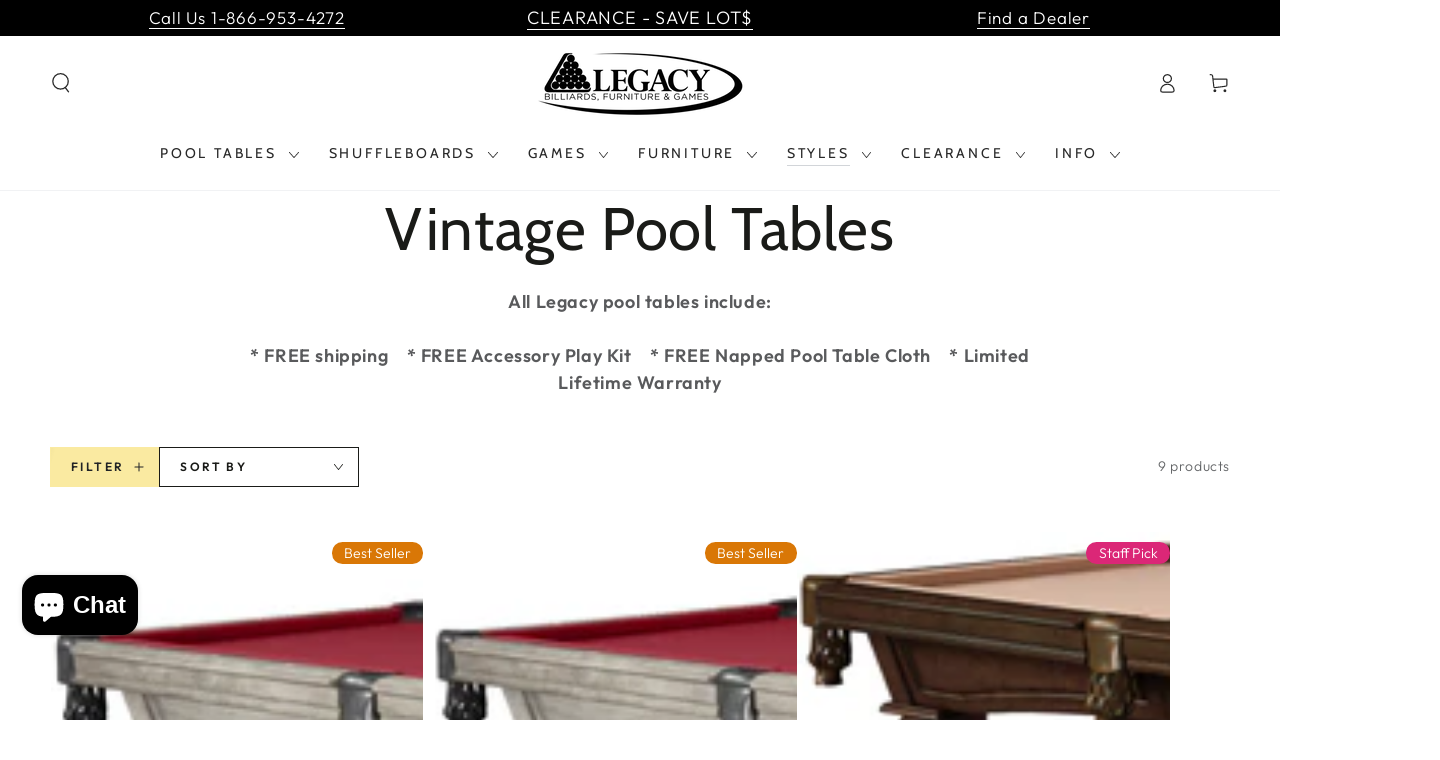

--- FILE ---
content_type: text/html; charset=utf-8
request_url: https://www.legacybilliards.com/collections/vintage-pool-tables
body_size: 44603
content:
<!doctype html>
<html
  class="no-js"
  lang="en">
  <head>
           









    <meta name="format-detection" content="telephone=no">
    <meta charset="utf-8">
    <meta http-equiv="X-UA-Compatible" content="IE=edge">
    <meta name="viewport" content="width=device-width,initial-scale=1">
    <meta name="theme-color" content="">
    <link rel="canonical" href="https://www.legacybilliards.com/collections/vintage-pool-tables">
    <link rel="preconnect" href="https://cdn.shopify.com" crossorigin><link rel="icon" type="image/png" href="//www.legacybilliards.com/cdn/shop/files/faviconlegacy.png?crop=center&height=32&v=1706152002&width=32"><link rel="preconnect" href="https://fonts.shopifycdn.com" crossorigin><title>
      Vintage Pool Tables
 &ndash; Legacy Billiards</title><meta name="description" content="All Legacy pool tables include: * FREE shipping    * FREE Accessory Play Kit    * FREE Napped Pool Table Cloth    * Limited Lifetime Warranty"><!-- Google Tag Manager -->
    <script>
      ;(function (w, d, s, l, i) {
        w[l] = w[l] || []
        w[l].push({ 'gtm.start': new Date().getTime(), event: 'gtm.js' })
        var f = d.getElementsByTagName(s)[0],
          j = d.createElement(s),
          dl = l != 'dataLayer' ? '&l=' + l : ''
        j.async = true
        j.src = 'https://www.googletagmanager.com/gtm.js?id=' + i + dl
        f.parentNode.insertBefore(j, f)
      })(window, document, 'script', 'dataLayer', 'GTM-TSPM9S2')
    </script>
    <!-- End Google Tag Manager -->

    

<meta property="og:site_name" content="Legacy Billiards">
<meta property="og:url" content="https://www.legacybilliards.com/collections/vintage-pool-tables">
<meta property="og:title" content="Vintage Pool Tables">
<meta property="og:type" content="product.group">
<meta property="og:description" content="All Legacy pool tables include: * FREE shipping    * FREE Accessory Play Kit    * FREE Napped Pool Table Cloth    * Limited Lifetime Warranty"><meta name="twitter:card" content="summary_large_image">
<meta name="twitter:title" content="Vintage Pool Tables">
<meta name="twitter:description" content="All Legacy pool tables include: * FREE shipping    * FREE Accessory Play Kit    * FREE Napped Pool Table Cloth    * Limited Lifetime Warranty">


    <script src="//www.legacybilliards.com/cdn/shop/t/113/assets/vendor-v4.js" defer="defer"></script>
    <script src="//www.legacybilliards.com/cdn/shop/t/113/assets/pubsub.js?v=104623417541739052901743414257" defer="defer"></script>
    <script src="//www.legacybilliards.com/cdn/shop/t/113/assets/global.js?v=92417178916351232671743414257" defer="defer"></script>

    <script>window.performance && window.performance.mark && window.performance.mark('shopify.content_for_header.start');</script><meta name="google-site-verification" content="EnnYmx8oPD25DVjPAigQ22LFvKoQsdbNTzqkaX1YMSU">
<meta name="facebook-domain-verification" content="e42dk17k1nody9o6he2fc10nndu7ip">
<meta name="facebook-domain-verification" content="eq0jcywk9b3j02zs5fntc4clxwp9wb">
<meta name="google-site-verification" content="eYRnVWuoTQLTX6OWqojYfoJjFGSQb1b36JDrmZfkdew">
<meta id="shopify-digital-wallet" name="shopify-digital-wallet" content="/20281098340/digital_wallets/dialog">
<meta name="shopify-checkout-api-token" content="fe9570b47861bbd372cc131dae464fee">
<meta id="in-context-paypal-metadata" data-shop-id="20281098340" data-venmo-supported="true" data-environment="production" data-locale="en_US" data-paypal-v4="true" data-currency="USD">
<link rel="alternate" type="application/atom+xml" title="Feed" href="/collections/vintage-pool-tables.atom" />
<link rel="alternate" type="application/json+oembed" href="https://www.legacybilliards.com/collections/vintage-pool-tables.oembed">
<script async="async" src="/checkouts/internal/preloads.js?locale=en-US"></script>
<link rel="preconnect" href="https://shop.app" crossorigin="anonymous">
<script async="async" src="https://shop.app/checkouts/internal/preloads.js?locale=en-US&shop_id=20281098340" crossorigin="anonymous"></script>
<script id="apple-pay-shop-capabilities" type="application/json">{"shopId":20281098340,"countryCode":"US","currencyCode":"USD","merchantCapabilities":["supports3DS"],"merchantId":"gid:\/\/shopify\/Shop\/20281098340","merchantName":"Legacy Billiards","requiredBillingContactFields":["postalAddress","email","phone"],"requiredShippingContactFields":["postalAddress","email","phone"],"shippingType":"shipping","supportedNetworks":["visa","masterCard","amex","discover","elo","jcb"],"total":{"type":"pending","label":"Legacy Billiards","amount":"1.00"},"shopifyPaymentsEnabled":true,"supportsSubscriptions":true}</script>
<script id="shopify-features" type="application/json">{"accessToken":"fe9570b47861bbd372cc131dae464fee","betas":["rich-media-storefront-analytics"],"domain":"www.legacybilliards.com","predictiveSearch":true,"shopId":20281098340,"locale":"en"}</script>
<script>var Shopify = Shopify || {};
Shopify.shop = "legacy-billiards-dev.myshopify.com";
Shopify.locale = "en";
Shopify.currency = {"active":"USD","rate":"1.0"};
Shopify.country = "US";
Shopify.theme = {"name":"V13 PRODUCT PAGE PROMO BANNER - 10-15-25","id":177369841976,"schema_name":"Be Yours","schema_version":"7.0.1","theme_store_id":null,"role":"main"};
Shopify.theme.handle = "null";
Shopify.theme.style = {"id":null,"handle":null};
Shopify.cdnHost = "www.legacybilliards.com/cdn";
Shopify.routes = Shopify.routes || {};
Shopify.routes.root = "/";</script>
<script type="module">!function(o){(o.Shopify=o.Shopify||{}).modules=!0}(window);</script>
<script>!function(o){function n(){var o=[];function n(){o.push(Array.prototype.slice.apply(arguments))}return n.q=o,n}var t=o.Shopify=o.Shopify||{};t.loadFeatures=n(),t.autoloadFeatures=n()}(window);</script>
<script>
  window.ShopifyPay = window.ShopifyPay || {};
  window.ShopifyPay.apiHost = "shop.app\/pay";
  window.ShopifyPay.redirectState = null;
</script>
<script id="shop-js-analytics" type="application/json">{"pageType":"collection"}</script>
<script defer="defer" async type="module" src="//www.legacybilliards.com/cdn/shopifycloud/shop-js/modules/v2/client.init-shop-cart-sync_BN7fPSNr.en.esm.js"></script>
<script defer="defer" async type="module" src="//www.legacybilliards.com/cdn/shopifycloud/shop-js/modules/v2/chunk.common_Cbph3Kss.esm.js"></script>
<script defer="defer" async type="module" src="//www.legacybilliards.com/cdn/shopifycloud/shop-js/modules/v2/chunk.modal_DKumMAJ1.esm.js"></script>
<script type="module">
  await import("//www.legacybilliards.com/cdn/shopifycloud/shop-js/modules/v2/client.init-shop-cart-sync_BN7fPSNr.en.esm.js");
await import("//www.legacybilliards.com/cdn/shopifycloud/shop-js/modules/v2/chunk.common_Cbph3Kss.esm.js");
await import("//www.legacybilliards.com/cdn/shopifycloud/shop-js/modules/v2/chunk.modal_DKumMAJ1.esm.js");

  window.Shopify.SignInWithShop?.initShopCartSync?.({"fedCMEnabled":true,"windoidEnabled":true});

</script>
<script>
  window.Shopify = window.Shopify || {};
  if (!window.Shopify.featureAssets) window.Shopify.featureAssets = {};
  window.Shopify.featureAssets['shop-js'] = {"shop-cart-sync":["modules/v2/client.shop-cart-sync_CJVUk8Jm.en.esm.js","modules/v2/chunk.common_Cbph3Kss.esm.js","modules/v2/chunk.modal_DKumMAJ1.esm.js"],"init-fed-cm":["modules/v2/client.init-fed-cm_7Fvt41F4.en.esm.js","modules/v2/chunk.common_Cbph3Kss.esm.js","modules/v2/chunk.modal_DKumMAJ1.esm.js"],"init-shop-email-lookup-coordinator":["modules/v2/client.init-shop-email-lookup-coordinator_Cc088_bR.en.esm.js","modules/v2/chunk.common_Cbph3Kss.esm.js","modules/v2/chunk.modal_DKumMAJ1.esm.js"],"init-windoid":["modules/v2/client.init-windoid_hPopwJRj.en.esm.js","modules/v2/chunk.common_Cbph3Kss.esm.js","modules/v2/chunk.modal_DKumMAJ1.esm.js"],"shop-button":["modules/v2/client.shop-button_B0jaPSNF.en.esm.js","modules/v2/chunk.common_Cbph3Kss.esm.js","modules/v2/chunk.modal_DKumMAJ1.esm.js"],"shop-cash-offers":["modules/v2/client.shop-cash-offers_DPIskqss.en.esm.js","modules/v2/chunk.common_Cbph3Kss.esm.js","modules/v2/chunk.modal_DKumMAJ1.esm.js"],"shop-toast-manager":["modules/v2/client.shop-toast-manager_CK7RT69O.en.esm.js","modules/v2/chunk.common_Cbph3Kss.esm.js","modules/v2/chunk.modal_DKumMAJ1.esm.js"],"init-shop-cart-sync":["modules/v2/client.init-shop-cart-sync_BN7fPSNr.en.esm.js","modules/v2/chunk.common_Cbph3Kss.esm.js","modules/v2/chunk.modal_DKumMAJ1.esm.js"],"init-customer-accounts-sign-up":["modules/v2/client.init-customer-accounts-sign-up_CfPf4CXf.en.esm.js","modules/v2/client.shop-login-button_DeIztwXF.en.esm.js","modules/v2/chunk.common_Cbph3Kss.esm.js","modules/v2/chunk.modal_DKumMAJ1.esm.js"],"pay-button":["modules/v2/client.pay-button_CgIwFSYN.en.esm.js","modules/v2/chunk.common_Cbph3Kss.esm.js","modules/v2/chunk.modal_DKumMAJ1.esm.js"],"init-customer-accounts":["modules/v2/client.init-customer-accounts_DQ3x16JI.en.esm.js","modules/v2/client.shop-login-button_DeIztwXF.en.esm.js","modules/v2/chunk.common_Cbph3Kss.esm.js","modules/v2/chunk.modal_DKumMAJ1.esm.js"],"avatar":["modules/v2/client.avatar_BTnouDA3.en.esm.js"],"init-shop-for-new-customer-accounts":["modules/v2/client.init-shop-for-new-customer-accounts_CsZy_esa.en.esm.js","modules/v2/client.shop-login-button_DeIztwXF.en.esm.js","modules/v2/chunk.common_Cbph3Kss.esm.js","modules/v2/chunk.modal_DKumMAJ1.esm.js"],"shop-follow-button":["modules/v2/client.shop-follow-button_BRMJjgGd.en.esm.js","modules/v2/chunk.common_Cbph3Kss.esm.js","modules/v2/chunk.modal_DKumMAJ1.esm.js"],"checkout-modal":["modules/v2/client.checkout-modal_B9Drz_yf.en.esm.js","modules/v2/chunk.common_Cbph3Kss.esm.js","modules/v2/chunk.modal_DKumMAJ1.esm.js"],"shop-login-button":["modules/v2/client.shop-login-button_DeIztwXF.en.esm.js","modules/v2/chunk.common_Cbph3Kss.esm.js","modules/v2/chunk.modal_DKumMAJ1.esm.js"],"lead-capture":["modules/v2/client.lead-capture_DXYzFM3R.en.esm.js","modules/v2/chunk.common_Cbph3Kss.esm.js","modules/v2/chunk.modal_DKumMAJ1.esm.js"],"shop-login":["modules/v2/client.shop-login_CA5pJqmO.en.esm.js","modules/v2/chunk.common_Cbph3Kss.esm.js","modules/v2/chunk.modal_DKumMAJ1.esm.js"],"payment-terms":["modules/v2/client.payment-terms_BxzfvcZJ.en.esm.js","modules/v2/chunk.common_Cbph3Kss.esm.js","modules/v2/chunk.modal_DKumMAJ1.esm.js"]};
</script>
<script>(function() {
  var isLoaded = false;
  function asyncLoad() {
    if (isLoaded) return;
    isLoaded = true;
    var urls = ["https:\/\/formbuilder.hulkapps.com\/skeletopapp.js?shop=legacy-billiards-dev.myshopify.com","https:\/\/redirect.smooth.ie\/scripts\/default.js?shop=legacy-billiards-dev.myshopify.com"];
    for (var i = 0; i < urls.length; i++) {
      var s = document.createElement('script');
      s.type = 'text/javascript';
      s.async = true;
      s.src = urls[i];
      var x = document.getElementsByTagName('script')[0];
      x.parentNode.insertBefore(s, x);
    }
  };
  if(window.attachEvent) {
    window.attachEvent('onload', asyncLoad);
  } else {
    window.addEventListener('load', asyncLoad, false);
  }
})();</script>
<script id="__st">var __st={"a":20281098340,"offset":-21600,"reqid":"1e124432-57d5-4e42-b13f-0512c86c558f-1769825224","pageurl":"www.legacybilliards.com\/collections\/vintage-pool-tables","u":"9bb707accb8d","p":"collection","rtyp":"collection","rid":269353451629};</script>
<script>window.ShopifyPaypalV4VisibilityTracking = true;</script>
<script id="captcha-bootstrap">!function(){'use strict';const t='contact',e='account',n='new_comment',o=[[t,t],['blogs',n],['comments',n],[t,'customer']],c=[[e,'customer_login'],[e,'guest_login'],[e,'recover_customer_password'],[e,'create_customer']],r=t=>t.map((([t,e])=>`form[action*='/${t}']:not([data-nocaptcha='true']) input[name='form_type'][value='${e}']`)).join(','),a=t=>()=>t?[...document.querySelectorAll(t)].map((t=>t.form)):[];function s(){const t=[...o],e=r(t);return a(e)}const i='password',u='form_key',d=['recaptcha-v3-token','g-recaptcha-response','h-captcha-response',i],f=()=>{try{return window.sessionStorage}catch{return}},m='__shopify_v',_=t=>t.elements[u];function p(t,e,n=!1){try{const o=window.sessionStorage,c=JSON.parse(o.getItem(e)),{data:r}=function(t){const{data:e,action:n}=t;return t[m]||n?{data:e,action:n}:{data:t,action:n}}(c);for(const[e,n]of Object.entries(r))t.elements[e]&&(t.elements[e].value=n);n&&o.removeItem(e)}catch(o){console.error('form repopulation failed',{error:o})}}const l='form_type',E='cptcha';function T(t){t.dataset[E]=!0}const w=window,h=w.document,L='Shopify',v='ce_forms',y='captcha';let A=!1;((t,e)=>{const n=(g='f06e6c50-85a8-45c8-87d0-21a2b65856fe',I='https://cdn.shopify.com/shopifycloud/storefront-forms-hcaptcha/ce_storefront_forms_captcha_hcaptcha.v1.5.2.iife.js',D={infoText:'Protected by hCaptcha',privacyText:'Privacy',termsText:'Terms'},(t,e,n)=>{const o=w[L][v],c=o.bindForm;if(c)return c(t,g,e,D).then(n);var r;o.q.push([[t,g,e,D],n]),r=I,A||(h.body.append(Object.assign(h.createElement('script'),{id:'captcha-provider',async:!0,src:r})),A=!0)});var g,I,D;w[L]=w[L]||{},w[L][v]=w[L][v]||{},w[L][v].q=[],w[L][y]=w[L][y]||{},w[L][y].protect=function(t,e){n(t,void 0,e),T(t)},Object.freeze(w[L][y]),function(t,e,n,w,h,L){const[v,y,A,g]=function(t,e,n){const i=e?o:[],u=t?c:[],d=[...i,...u],f=r(d),m=r(i),_=r(d.filter((([t,e])=>n.includes(e))));return[a(f),a(m),a(_),s()]}(w,h,L),I=t=>{const e=t.target;return e instanceof HTMLFormElement?e:e&&e.form},D=t=>v().includes(t);t.addEventListener('submit',(t=>{const e=I(t);if(!e)return;const n=D(e)&&!e.dataset.hcaptchaBound&&!e.dataset.recaptchaBound,o=_(e),c=g().includes(e)&&(!o||!o.value);(n||c)&&t.preventDefault(),c&&!n&&(function(t){try{if(!f())return;!function(t){const e=f();if(!e)return;const n=_(t);if(!n)return;const o=n.value;o&&e.removeItem(o)}(t);const e=Array.from(Array(32),(()=>Math.random().toString(36)[2])).join('');!function(t,e){_(t)||t.append(Object.assign(document.createElement('input'),{type:'hidden',name:u})),t.elements[u].value=e}(t,e),function(t,e){const n=f();if(!n)return;const o=[...t.querySelectorAll(`input[type='${i}']`)].map((({name:t})=>t)),c=[...d,...o],r={};for(const[a,s]of new FormData(t).entries())c.includes(a)||(r[a]=s);n.setItem(e,JSON.stringify({[m]:1,action:t.action,data:r}))}(t,e)}catch(e){console.error('failed to persist form',e)}}(e),e.submit())}));const S=(t,e)=>{t&&!t.dataset[E]&&(n(t,e.some((e=>e===t))),T(t))};for(const o of['focusin','change'])t.addEventListener(o,(t=>{const e=I(t);D(e)&&S(e,y())}));const B=e.get('form_key'),M=e.get(l),P=B&&M;t.addEventListener('DOMContentLoaded',(()=>{const t=y();if(P)for(const e of t)e.elements[l].value===M&&p(e,B);[...new Set([...A(),...v().filter((t=>'true'===t.dataset.shopifyCaptcha))])].forEach((e=>S(e,t)))}))}(h,new URLSearchParams(w.location.search),n,t,e,['guest_login'])})(!0,!0)}();</script>
<script integrity="sha256-4kQ18oKyAcykRKYeNunJcIwy7WH5gtpwJnB7kiuLZ1E=" data-source-attribution="shopify.loadfeatures" defer="defer" src="//www.legacybilliards.com/cdn/shopifycloud/storefront/assets/storefront/load_feature-a0a9edcb.js" crossorigin="anonymous"></script>
<script crossorigin="anonymous" defer="defer" src="//www.legacybilliards.com/cdn/shopifycloud/storefront/assets/shopify_pay/storefront-65b4c6d7.js?v=20250812"></script>
<script data-source-attribution="shopify.dynamic_checkout.dynamic.init">var Shopify=Shopify||{};Shopify.PaymentButton=Shopify.PaymentButton||{isStorefrontPortableWallets:!0,init:function(){window.Shopify.PaymentButton.init=function(){};var t=document.createElement("script");t.src="https://www.legacybilliards.com/cdn/shopifycloud/portable-wallets/latest/portable-wallets.en.js",t.type="module",document.head.appendChild(t)}};
</script>
<script data-source-attribution="shopify.dynamic_checkout.buyer_consent">
  function portableWalletsHideBuyerConsent(e){var t=document.getElementById("shopify-buyer-consent"),n=document.getElementById("shopify-subscription-policy-button");t&&n&&(t.classList.add("hidden"),t.setAttribute("aria-hidden","true"),n.removeEventListener("click",e))}function portableWalletsShowBuyerConsent(e){var t=document.getElementById("shopify-buyer-consent"),n=document.getElementById("shopify-subscription-policy-button");t&&n&&(t.classList.remove("hidden"),t.removeAttribute("aria-hidden"),n.addEventListener("click",e))}window.Shopify?.PaymentButton&&(window.Shopify.PaymentButton.hideBuyerConsent=portableWalletsHideBuyerConsent,window.Shopify.PaymentButton.showBuyerConsent=portableWalletsShowBuyerConsent);
</script>
<script data-source-attribution="shopify.dynamic_checkout.cart.bootstrap">document.addEventListener("DOMContentLoaded",(function(){function t(){return document.querySelector("shopify-accelerated-checkout-cart, shopify-accelerated-checkout")}if(t())Shopify.PaymentButton.init();else{new MutationObserver((function(e,n){t()&&(Shopify.PaymentButton.init(),n.disconnect())})).observe(document.body,{childList:!0,subtree:!0})}}));
</script>
<link id="shopify-accelerated-checkout-styles" rel="stylesheet" media="screen" href="https://www.legacybilliards.com/cdn/shopifycloud/portable-wallets/latest/accelerated-checkout-backwards-compat.css" crossorigin="anonymous">
<style id="shopify-accelerated-checkout-cart">
        #shopify-buyer-consent {
  margin-top: 1em;
  display: inline-block;
  width: 100%;
}

#shopify-buyer-consent.hidden {
  display: none;
}

#shopify-subscription-policy-button {
  background: none;
  border: none;
  padding: 0;
  text-decoration: underline;
  font-size: inherit;
  cursor: pointer;
}

#shopify-subscription-policy-button::before {
  box-shadow: none;
}

      </style>
<script id="sections-script" data-sections="header,footer" defer="defer" src="//www.legacybilliards.com/cdn/shop/t/113/compiled_assets/scripts.js?v=33923"></script>
<script>window.performance && window.performance.mark && window.performance.mark('shopify.content_for_header.end');</script>

<style data-shopify>@font-face {
  font-family: Outfit;
  font-weight: 300;
  font-style: normal;
  font-display: swap;
  src: url("//www.legacybilliards.com/cdn/fonts/outfit/outfit_n3.8c97ae4c4fac7c2ea467a6dc784857f4de7e0e37.woff2") format("woff2"),
       url("//www.legacybilliards.com/cdn/fonts/outfit/outfit_n3.b50a189ccde91f9bceee88f207c18c09f0b62a7b.woff") format("woff");
}

  @font-face {
  font-family: Outfit;
  font-weight: 600;
  font-style: normal;
  font-display: swap;
  src: url("//www.legacybilliards.com/cdn/fonts/outfit/outfit_n6.dfcbaa80187851df2e8384061616a8eaa1702fdc.woff2") format("woff2"),
       url("//www.legacybilliards.com/cdn/fonts/outfit/outfit_n6.88384e9fc3e36038624caccb938f24ea8008a91d.woff") format("woff");
}

  
  
  @font-face {
  font-family: Cabin;
  font-weight: 400;
  font-style: normal;
  font-display: swap;
  src: url("//www.legacybilliards.com/cdn/fonts/cabin/cabin_n4.cefc6494a78f87584a6f312fea532919154f66fe.woff2") format("woff2"),
       url("//www.legacybilliards.com/cdn/fonts/cabin/cabin_n4.8c16611b00f59d27f4b27ce4328dfe514ce77517.woff") format("woff");
}

  @font-face {
  font-family: Cabin;
  font-weight: 600;
  font-style: normal;
  font-display: swap;
  src: url("//www.legacybilliards.com/cdn/fonts/cabin/cabin_n6.c6b1e64927bbec1c65aab7077888fb033480c4f7.woff2") format("woff2"),
       url("//www.legacybilliards.com/cdn/fonts/cabin/cabin_n6.6c2e65d54c893ad9f1390da3b810b8e6cf976a4f.woff") format("woff");
}


  :root {
    --be-yours-version: "7.0.1";
    --font-body-family: Outfit, sans-serif;
    --font-body-style: normal;
    --font-body-weight: 300;

    --font-heading-family: Cabin, sans-serif;
    --font-heading-style: normal;
    --font-heading-weight: 400;

    --font-body-scale: 1.0;
    --font-heading-scale: 1.0;

    --font-navigation-family: var(--font-heading-family);
    --font-navigation-size: 14px;
    --font-navigation-weight: var(--font-heading-weight);
    --font-button-family: var(--font-body-family);
    --font-button-size: 14px;
    --font-button-baseline: 0rem;
    --font-price-family: var(--font-heading-family);
    --font-price-scale: var(--font-heading-scale);

    --color-base-text: 33, 35, 38;
    --color-base-background: 255, 255, 255;
    --color-base-solid-button-labels: 33, 35, 38;
    --color-base-outline-button-labels: 26, 27, 24;
    --color-base-accent: 250, 234, 161;
    --color-base-heading: 26, 27, 24;
    --color-base-border: 210, 213, 217;
    --color-placeholder: 243, 243, 243;
    --color-overlay: 33, 35, 38;
    --color-keyboard-focus: 135, 173, 245;
    --color-shadow: 168, 232, 226;
    --shadow-opacity: 1;

    --color-background-dark: 235, 235, 235;
    --color-price: #1a1b18;
    --color-sale-price: #d72c0d;
    --color-sale-badge-background: #d72c0d;
    --color-reviews: #ffb503;
    --color-critical: #d72c0d;
    --color-success: #008060;
    --color-highlight: 187, 255, 0;

    --payment-terms-background-color: #ffffff;
    --page-width: 160rem;
    --page-width-margin: 0rem;

    --card-color-scheme: var(--color-placeholder);
    --card-text-alignment: left;
    --card-flex-alignment: flex-left;
    --card-image-padding: 0px;
    --card-border-width: 0px;
    --card-radius: 0px;
    --card-shadow-horizontal-offset: 0px;
    --card-shadow-vertical-offset: 0px;
    
    --button-radius: 0px;
    --button-border-width: 1px;
    --button-shadow-horizontal-offset: 0px;
    --button-shadow-vertical-offset: 0px;

    --spacing-sections-desktop: 0px;
    --spacing-sections-mobile: 0px;

    --gradient-free-ship-progress: linear-gradient(325deg,#F9423A 0,#F1E04D 100%);
    --gradient-free-ship-complete: linear-gradient(325deg, #049cff 0, #35ee7a 100%);
  }

  *,
  *::before,
  *::after {
    box-sizing: inherit;
  }

  html {
    box-sizing: border-box;
    font-size: calc(var(--font-body-scale) * 62.5%);
    height: 100%;
  }

  body {
    min-height: 100%;
    margin: 0;
    font-size: 1.5rem;
    letter-spacing: 0.06rem;
    line-height: calc(1 + 0.8 / var(--font-body-scale));
    font-family: var(--font-body-family);
    font-style: var(--font-body-style);
    font-weight: var(--font-body-weight);
  }

  @media screen and (min-width: 750px) {
    body {
      font-size: 1.6rem;
    }
  }</style><link href="//www.legacybilliards.com/cdn/shop/t/113/assets/base.css?v=148699982039415061611743414257" rel="stylesheet" type="text/css" media="all" /><link rel="preload" as="font" href="//www.legacybilliards.com/cdn/fonts/outfit/outfit_n3.8c97ae4c4fac7c2ea467a6dc784857f4de7e0e37.woff2" type="font/woff2" crossorigin><link rel="preload" as="font" href="//www.legacybilliards.com/cdn/fonts/cabin/cabin_n4.cefc6494a78f87584a6f312fea532919154f66fe.woff2" type="font/woff2" crossorigin><link
        rel="stylesheet"
        href="//www.legacybilliards.com/cdn/shop/t/113/assets/component-predictive-search.css?v=21505439471608135461743414257"
        media="print"
        onload="this.media='all'"
      ><link
        rel="stylesheet"
        href="//www.legacybilliards.com/cdn/shop/t/113/assets/component-quick-view.css?v=74011563189484492361743414257"
        media="print"
        onload="this.media='all'"
      ><link
        rel="stylesheet"
        href="//www.legacybilliards.com/cdn/shop/t/113/assets/component-color-swatches.css?v=103905711642914497571743414257"
        media="print"
        onload="this.media='all'"
      ><script>
      document.documentElement.className = document.documentElement.className.replace('no-js', 'js')

      var variantStock = {}
    </script>
  <!-- BEGIN app block: shopify://apps/flair/blocks/init/51d5ae10-f90f-4540-9ec6-f09f14107bf4 --><!-- BEGIN app snippet: init --><script>  (function() {    function l(url, onload) {      var script = document.createElement("script");      script.src = url;      script.async = true;      script.onload = onload;      document.head.appendChild(script);    }function r() {        return new Promise((resolve) => {          if (document.readyState == "loading") {            document.addEventListener("DOMContentLoaded", () => resolve());          } else {            resolve();          }        });      }      function isg3() {        let k = "_flair_pv";        let v = new URLSearchParams(window.location.search).get(k);        if (v == "") {          localStorage.removeItem(k);          return false;        }        else if (v != null) {          let x = new Date().getTime() + 24 * 60 * 60 * 1000;          localStorage.setItem(k,`${v}:${x}`);          return true;        } else {          let sv = localStorage.getItem(k);          if (sv && Number(sv.split(":")[1]) > new Date().getTime()) {            return true;          }        }        localStorage.removeItem(k);        return false;      }function g2() {        l("https://cdn.shopify.com/extensions/019a7387-b640-7f63-aab2-9805ebe6be4c/flair-theme-app-38/assets/flair_gen2.js", () => {          r().then(() => {            let d ={"shop":{  "collection_handle":"vintage-pool-tables",  "page_type":"collection",  "product_id":"",  "search_url":"\/search",  "_":1},"app":{  "refresh_on_init":true,"badge_variant_refresh":{"enabled":false,"type":"change","parent_selector":"","selector":"","delay":0},"banner_countdown_enabled":false,  "_":1}};            let c = "";            FlairApp.init(d);            if (c != "") {              let style = document.createElement("style");              style.textContent = c;              document.head.appendChild(style);            }          })        })      }function g3() {      let d ={"config":{  "storefront_token":null,  "_":1},"current":{"collection_id":"269353451629",  "country":"US",  "currency":"USD","money_format":"${{amount}}",  "page_type":"collection",  "product_id":"",  "shopify_domain":"legacy-billiards-dev.myshopify.com",  "_":1}};      l("https://cdn.shopify.com/extensions/019a7387-b640-7f63-aab2-9805ebe6be4c/flair-theme-app-38/assets/flair_gen3.js", () => {        FlairApp.init(d);      });    }if (isg3()) {        g3();        console.info(`Flair generation 3 preview is enabled. Click here to cancel: https://${window.location.host}/?_flair_pv=`)      } else {        g2();      }})()</script><!-- END app snippet --><!-- generated: 2026-01-30 20:07:04 -0600 -->

<!-- END app block --><script src="https://cdn.shopify.com/extensions/e8878072-2f6b-4e89-8082-94b04320908d/inbox-1254/assets/inbox-chat-loader.js" type="text/javascript" defer="defer"></script>
<script src="https://cdn.shopify.com/extensions/019b92df-1966-750c-943d-a8ced4b05ac2/option-cli3-369/assets/gpomain.js" type="text/javascript" defer="defer"></script>
<link href="https://monorail-edge.shopifysvc.com" rel="dns-prefetch">
<script>(function(){if ("sendBeacon" in navigator && "performance" in window) {try {var session_token_from_headers = performance.getEntriesByType('navigation')[0].serverTiming.find(x => x.name == '_s').description;} catch {var session_token_from_headers = undefined;}var session_cookie_matches = document.cookie.match(/_shopify_s=([^;]*)/);var session_token_from_cookie = session_cookie_matches && session_cookie_matches.length === 2 ? session_cookie_matches[1] : "";var session_token = session_token_from_headers || session_token_from_cookie || "";function handle_abandonment_event(e) {var entries = performance.getEntries().filter(function(entry) {return /monorail-edge.shopifysvc.com/.test(entry.name);});if (!window.abandonment_tracked && entries.length === 0) {window.abandonment_tracked = true;var currentMs = Date.now();var navigation_start = performance.timing.navigationStart;var payload = {shop_id: 20281098340,url: window.location.href,navigation_start,duration: currentMs - navigation_start,session_token,page_type: "collection"};window.navigator.sendBeacon("https://monorail-edge.shopifysvc.com/v1/produce", JSON.stringify({schema_id: "online_store_buyer_site_abandonment/1.1",payload: payload,metadata: {event_created_at_ms: currentMs,event_sent_at_ms: currentMs}}));}}window.addEventListener('pagehide', handle_abandonment_event);}}());</script>
<script id="web-pixels-manager-setup">(function e(e,d,r,n,o){if(void 0===o&&(o={}),!Boolean(null===(a=null===(i=window.Shopify)||void 0===i?void 0:i.analytics)||void 0===a?void 0:a.replayQueue)){var i,a;window.Shopify=window.Shopify||{};var t=window.Shopify;t.analytics=t.analytics||{};var s=t.analytics;s.replayQueue=[],s.publish=function(e,d,r){return s.replayQueue.push([e,d,r]),!0};try{self.performance.mark("wpm:start")}catch(e){}var l=function(){var e={modern:/Edge?\/(1{2}[4-9]|1[2-9]\d|[2-9]\d{2}|\d{4,})\.\d+(\.\d+|)|Firefox\/(1{2}[4-9]|1[2-9]\d|[2-9]\d{2}|\d{4,})\.\d+(\.\d+|)|Chrom(ium|e)\/(9{2}|\d{3,})\.\d+(\.\d+|)|(Maci|X1{2}).+ Version\/(15\.\d+|(1[6-9]|[2-9]\d|\d{3,})\.\d+)([,.]\d+|)( \(\w+\)|)( Mobile\/\w+|) Safari\/|Chrome.+OPR\/(9{2}|\d{3,})\.\d+\.\d+|(CPU[ +]OS|iPhone[ +]OS|CPU[ +]iPhone|CPU IPhone OS|CPU iPad OS)[ +]+(15[._]\d+|(1[6-9]|[2-9]\d|\d{3,})[._]\d+)([._]\d+|)|Android:?[ /-](13[3-9]|1[4-9]\d|[2-9]\d{2}|\d{4,})(\.\d+|)(\.\d+|)|Android.+Firefox\/(13[5-9]|1[4-9]\d|[2-9]\d{2}|\d{4,})\.\d+(\.\d+|)|Android.+Chrom(ium|e)\/(13[3-9]|1[4-9]\d|[2-9]\d{2}|\d{4,})\.\d+(\.\d+|)|SamsungBrowser\/([2-9]\d|\d{3,})\.\d+/,legacy:/Edge?\/(1[6-9]|[2-9]\d|\d{3,})\.\d+(\.\d+|)|Firefox\/(5[4-9]|[6-9]\d|\d{3,})\.\d+(\.\d+|)|Chrom(ium|e)\/(5[1-9]|[6-9]\d|\d{3,})\.\d+(\.\d+|)([\d.]+$|.*Safari\/(?![\d.]+ Edge\/[\d.]+$))|(Maci|X1{2}).+ Version\/(10\.\d+|(1[1-9]|[2-9]\d|\d{3,})\.\d+)([,.]\d+|)( \(\w+\)|)( Mobile\/\w+|) Safari\/|Chrome.+OPR\/(3[89]|[4-9]\d|\d{3,})\.\d+\.\d+|(CPU[ +]OS|iPhone[ +]OS|CPU[ +]iPhone|CPU IPhone OS|CPU iPad OS)[ +]+(10[._]\d+|(1[1-9]|[2-9]\d|\d{3,})[._]\d+)([._]\d+|)|Android:?[ /-](13[3-9]|1[4-9]\d|[2-9]\d{2}|\d{4,})(\.\d+|)(\.\d+|)|Mobile Safari.+OPR\/([89]\d|\d{3,})\.\d+\.\d+|Android.+Firefox\/(13[5-9]|1[4-9]\d|[2-9]\d{2}|\d{4,})\.\d+(\.\d+|)|Android.+Chrom(ium|e)\/(13[3-9]|1[4-9]\d|[2-9]\d{2}|\d{4,})\.\d+(\.\d+|)|Android.+(UC? ?Browser|UCWEB|U3)[ /]?(15\.([5-9]|\d{2,})|(1[6-9]|[2-9]\d|\d{3,})\.\d+)\.\d+|SamsungBrowser\/(5\.\d+|([6-9]|\d{2,})\.\d+)|Android.+MQ{2}Browser\/(14(\.(9|\d{2,})|)|(1[5-9]|[2-9]\d|\d{3,})(\.\d+|))(\.\d+|)|K[Aa][Ii]OS\/(3\.\d+|([4-9]|\d{2,})\.\d+)(\.\d+|)/},d=e.modern,r=e.legacy,n=navigator.userAgent;return n.match(d)?"modern":n.match(r)?"legacy":"unknown"}(),u="modern"===l?"modern":"legacy",c=(null!=n?n:{modern:"",legacy:""})[u],f=function(e){return[e.baseUrl,"/wpm","/b",e.hashVersion,"modern"===e.buildTarget?"m":"l",".js"].join("")}({baseUrl:d,hashVersion:r,buildTarget:u}),m=function(e){var d=e.version,r=e.bundleTarget,n=e.surface,o=e.pageUrl,i=e.monorailEndpoint;return{emit:function(e){var a=e.status,t=e.errorMsg,s=(new Date).getTime(),l=JSON.stringify({metadata:{event_sent_at_ms:s},events:[{schema_id:"web_pixels_manager_load/3.1",payload:{version:d,bundle_target:r,page_url:o,status:a,surface:n,error_msg:t},metadata:{event_created_at_ms:s}}]});if(!i)return console&&console.warn&&console.warn("[Web Pixels Manager] No Monorail endpoint provided, skipping logging."),!1;try{return self.navigator.sendBeacon.bind(self.navigator)(i,l)}catch(e){}var u=new XMLHttpRequest;try{return u.open("POST",i,!0),u.setRequestHeader("Content-Type","text/plain"),u.send(l),!0}catch(e){return console&&console.warn&&console.warn("[Web Pixels Manager] Got an unhandled error while logging to Monorail."),!1}}}}({version:r,bundleTarget:l,surface:e.surface,pageUrl:self.location.href,monorailEndpoint:e.monorailEndpoint});try{o.browserTarget=l,function(e){var d=e.src,r=e.async,n=void 0===r||r,o=e.onload,i=e.onerror,a=e.sri,t=e.scriptDataAttributes,s=void 0===t?{}:t,l=document.createElement("script"),u=document.querySelector("head"),c=document.querySelector("body");if(l.async=n,l.src=d,a&&(l.integrity=a,l.crossOrigin="anonymous"),s)for(var f in s)if(Object.prototype.hasOwnProperty.call(s,f))try{l.dataset[f]=s[f]}catch(e){}if(o&&l.addEventListener("load",o),i&&l.addEventListener("error",i),u)u.appendChild(l);else{if(!c)throw new Error("Did not find a head or body element to append the script");c.appendChild(l)}}({src:f,async:!0,onload:function(){if(!function(){var e,d;return Boolean(null===(d=null===(e=window.Shopify)||void 0===e?void 0:e.analytics)||void 0===d?void 0:d.initialized)}()){var d=window.webPixelsManager.init(e)||void 0;if(d){var r=window.Shopify.analytics;r.replayQueue.forEach((function(e){var r=e[0],n=e[1],o=e[2];d.publishCustomEvent(r,n,o)})),r.replayQueue=[],r.publish=d.publishCustomEvent,r.visitor=d.visitor,r.initialized=!0}}},onerror:function(){return m.emit({status:"failed",errorMsg:"".concat(f," has failed to load")})},sri:function(e){var d=/^sha384-[A-Za-z0-9+/=]+$/;return"string"==typeof e&&d.test(e)}(c)?c:"",scriptDataAttributes:o}),m.emit({status:"loading"})}catch(e){m.emit({status:"failed",errorMsg:(null==e?void 0:e.message)||"Unknown error"})}}})({shopId: 20281098340,storefrontBaseUrl: "https://www.legacybilliards.com",extensionsBaseUrl: "https://extensions.shopifycdn.com/cdn/shopifycloud/web-pixels-manager",monorailEndpoint: "https://monorail-edge.shopifysvc.com/unstable/produce_batch",surface: "storefront-renderer",enabledBetaFlags: ["2dca8a86"],webPixelsConfigList: [{"id":"832831800","configuration":"{\"config\":\"{\\\"google_tag_ids\\\":[\\\"G-QVYK1G6HN1\\\",\\\"GT-T9488RT\\\",\\\"AW-1011445632\\\"],\\\"target_country\\\":\\\"US\\\",\\\"gtag_events\\\":[{\\\"type\\\":\\\"search\\\",\\\"action_label\\\":\\\"G-QVYK1G6HN1\\\"},{\\\"type\\\":\\\"begin_checkout\\\",\\\"action_label\\\":\\\"G-QVYK1G6HN1\\\"},{\\\"type\\\":\\\"view_item\\\",\\\"action_label\\\":[\\\"G-QVYK1G6HN1\\\",\\\"MC-7CBN7T1XXE\\\"]},{\\\"type\\\":\\\"purchase\\\",\\\"action_label\\\":[\\\"G-QVYK1G6HN1\\\",\\\"MC-7CBN7T1XXE\\\",\\\"AW-1011445632\\\/8u0KCPXn_eECEIDfpeID\\\"]},{\\\"type\\\":\\\"page_view\\\",\\\"action_label\\\":[\\\"G-QVYK1G6HN1\\\",\\\"MC-7CBN7T1XXE\\\"]},{\\\"type\\\":\\\"add_payment_info\\\",\\\"action_label\\\":\\\"G-QVYK1G6HN1\\\"},{\\\"type\\\":\\\"add_to_cart\\\",\\\"action_label\\\":\\\"G-QVYK1G6HN1\\\"}],\\\"enable_monitoring_mode\\\":false}\"}","eventPayloadVersion":"v1","runtimeContext":"OPEN","scriptVersion":"b2a88bafab3e21179ed38636efcd8a93","type":"APP","apiClientId":1780363,"privacyPurposes":[],"dataSharingAdjustments":{"protectedCustomerApprovalScopes":["read_customer_address","read_customer_email","read_customer_name","read_customer_personal_data","read_customer_phone"]}},{"id":"107938104","eventPayloadVersion":"1","runtimeContext":"LAX","scriptVersion":"1","type":"CUSTOM","privacyPurposes":["ANALYTICS","MARKETING","SALE_OF_DATA"],"name":"Google Ads Conversion"},{"id":"143851832","eventPayloadVersion":"1","runtimeContext":"LAX","scriptVersion":"1","type":"CUSTOM","privacyPurposes":["ANALYTICS","MARKETING","SALE_OF_DATA"],"name":"microsoft ads conversion"},{"id":"shopify-app-pixel","configuration":"{}","eventPayloadVersion":"v1","runtimeContext":"STRICT","scriptVersion":"0450","apiClientId":"shopify-pixel","type":"APP","privacyPurposes":["ANALYTICS","MARKETING"]},{"id":"shopify-custom-pixel","eventPayloadVersion":"v1","runtimeContext":"LAX","scriptVersion":"0450","apiClientId":"shopify-pixel","type":"CUSTOM","privacyPurposes":["ANALYTICS","MARKETING"]}],isMerchantRequest: false,initData: {"shop":{"name":"Legacy Billiards","paymentSettings":{"currencyCode":"USD"},"myshopifyDomain":"legacy-billiards-dev.myshopify.com","countryCode":"US","storefrontUrl":"https:\/\/www.legacybilliards.com"},"customer":null,"cart":null,"checkout":null,"productVariants":[],"purchasingCompany":null},},"https://www.legacybilliards.com/cdn","1d2a099fw23dfb22ep557258f5m7a2edbae",{"modern":"","legacy":""},{"shopId":"20281098340","storefrontBaseUrl":"https:\/\/www.legacybilliards.com","extensionBaseUrl":"https:\/\/extensions.shopifycdn.com\/cdn\/shopifycloud\/web-pixels-manager","surface":"storefront-renderer","enabledBetaFlags":"[\"2dca8a86\"]","isMerchantRequest":"false","hashVersion":"1d2a099fw23dfb22ep557258f5m7a2edbae","publish":"custom","events":"[[\"page_viewed\",{}],[\"collection_viewed\",{\"collection\":{\"id\":\"269353451629\",\"title\":\"Vintage Pool Tables\",\"productVariants\":[{\"price\":{\"amount\":2999.99,\"currencyCode\":\"USD\"},\"product\":{\"title\":\"Mesa 8 Ft Pool Table\",\"vendor\":\"Legacy Billiards\",\"id\":\"4003130015853\",\"untranslatedTitle\":\"Mesa 8 Ft Pool Table\",\"url\":\"\/products\/mesa-8-foot-pool-table\",\"type\":\"Pool Tables\"},\"id\":\"45044126875960\",\"image\":{\"src\":\"\/\/www.legacybilliards.com\/cdn\/shop\/files\/Mesa_BT_Raven_Black_Napped_f627639a-3e61-4cb2-8c8e-32633aab5d0c.jpg?v=1760478961\"},\"sku\":\"848102\",\"title\":\"Raven\",\"untranslatedTitle\":\"Raven\"},{\"price\":{\"amount\":2999.99,\"currencyCode\":\"USD\"},\"product\":{\"title\":\"Mesa 7 Ft Pool Table\",\"vendor\":\"Legacy Billiards\",\"id\":\"4103186219117\",\"untranslatedTitle\":\"Mesa 7 Ft Pool Table\",\"url\":\"\/products\/mesa-7-foot-pool-table\",\"type\":\"Pool Tables\"},\"id\":\"45043867287864\",\"image\":{\"src\":\"\/\/www.legacybilliards.com\/cdn\/shop\/files\/Mesa_BT_Raven_Grey_90e386ca-0daa-46d7-a380-3548b14baa0f.jpg?v=1760478629\"},\"sku\":\"748102\",\"title\":\"Raven\",\"untranslatedTitle\":\"Raven\"},{\"price\":{\"amount\":2999.99,\"currencyCode\":\"USD\"},\"product\":{\"title\":\"Megan 8 Ft Pool Table\",\"vendor\":\"Legacy Billiards\",\"id\":\"4102796017773\",\"untranslatedTitle\":\"Megan 8 Ft Pool Table\",\"url\":\"\/products\/megan-8-foot-pool-table\",\"type\":\"Pool Tables\"},\"id\":\"45212123595064\",\"image\":{\"src\":\"\/\/www.legacybilliards.com\/cdn\/shop\/files\/Megan_BT_Raven_Black_Napped_dd8df28b-653a-4976-8698-98fb492aa9a6.jpg?v=1704998196\"},\"sku\":\"848101\",\"title\":\"Raven\",\"untranslatedTitle\":\"Raven\"},{\"price\":{\"amount\":2999.99,\"currencyCode\":\"USD\"},\"product\":{\"title\":\"Megan 7 Ft Pool Table\",\"vendor\":\"Legacy Billiards\",\"id\":\"3529666723940\",\"untranslatedTitle\":\"Megan 7 Ft Pool Table\",\"url\":\"\/products\/megan-7-foot-pool-table\",\"type\":\"Pool Tables\"},\"id\":\"45244343648568\",\"image\":{\"src\":\"\/\/www.legacybilliards.com\/cdn\/shop\/files\/Megan_BT_Raven_Black_Napped.jpg?v=1704997416\"},\"sku\":\"748101\",\"title\":\"Raven\",\"untranslatedTitle\":\"Raven\"},{\"price\":{\"amount\":2999.99,\"currencyCode\":\"USD\"},\"product\":{\"title\":\"Mallory 8 Ft Pool Table\",\"vendor\":\"Legacy Billiards\",\"id\":\"4103248281709\",\"untranslatedTitle\":\"Mallory 8 Ft Pool Table\",\"url\":\"\/products\/mallory-8-foot-pool-table\",\"type\":\"Pool Tables\"},\"id\":\"45212270657848\",\"image\":{\"src\":\"\/\/www.legacybilliards.com\/cdn\/shop\/files\/Mallory_BT_Raven_Black_Napped_d0c60b91-bf99-401b-889f-80f3d97c77cd.jpg?v=1704993257\"},\"sku\":\"848103\",\"title\":\"Raven\",\"untranslatedTitle\":\"Raven\"},{\"price\":{\"amount\":2999.99,\"currencyCode\":\"USD\"},\"product\":{\"title\":\"Mallory 7 Ft Pool Table\",\"vendor\":\"Legacy Billiards\",\"id\":\"3347426934884\",\"untranslatedTitle\":\"Mallory 7 Ft Pool Table\",\"url\":\"\/products\/mallory-7-foot-pool-table\",\"type\":\"Pool Tables\"},\"id\":\"45244601696568\",\"image\":{\"src\":\"\/\/www.legacybilliards.com\/cdn\/shop\/files\/Mallory_BT_Raven_Black_Napped.jpg?v=1704727373\"},\"sku\":\"748103\",\"title\":\"Raven\",\"untranslatedTitle\":\"Raven\"},{\"price\":{\"amount\":2899.99,\"currencyCode\":\"USD\"},\"product\":{\"title\":\"Blazer 8 Ft Pool Table\",\"vendor\":\"Legacy Billiards\",\"id\":\"3589011734628\",\"untranslatedTitle\":\"Blazer 8 Ft Pool Table\",\"url\":\"\/products\/blazer-8-foot-pool-table\",\"type\":\"Pool Tables\"},\"id\":\"47886587822392\",\"image\":{\"src\":\"\/\/www.legacybilliards.com\/cdn\/shop\/files\/Blazer_48_Red.jpg?v=1708975959\"},\"sku\":\"848403\",\"title\":\"Raven\",\"untranslatedTitle\":\"Raven\"},{\"price\":{\"amount\":2899.99,\"currencyCode\":\"USD\"},\"product\":{\"title\":\"Stallion 8 Ft Pool Table\",\"vendor\":\"Legacy Billiards\",\"id\":\"3529665904740\",\"untranslatedTitle\":\"Stallion 8 Ft Pool Table\",\"url\":\"\/products\/stallion-8-foot-pool-table\",\"type\":\"Pool Tables\"},\"id\":\"47886116651320\",\"image\":{\"src\":\"\/\/www.legacybilliards.com\/cdn\/shop\/files\/Stallion_50_Desert.jpg?v=1708973658\"},\"sku\":\"850404\",\"title\":\"Nutmeg\",\"untranslatedTitle\":\"Nutmeg\"},{\"price\":{\"amount\":2899.99,\"currencyCode\":\"USD\"},\"product\":{\"title\":\"Mustang 8 Ft Pool Table\",\"vendor\":\"Legacy Billiards\",\"id\":\"3529664725092\",\"untranslatedTitle\":\"Mustang 8 Ft Pool Table\",\"url\":\"\/products\/mustang-8-foot-pool-table\",\"type\":\"Pool Tables\"},\"id\":\"39636303872109\",\"image\":{\"src\":\"\/\/www.legacybilliards.com\/cdn\/shop\/files\/Mustang_50_Onyx_Napped.jpg?v=1705002493\"},\"sku\":\"850405\",\"title\":\"Nutmeg\",\"untranslatedTitle\":\"Nutmeg\"}]}}]]"});</script><script>
  window.ShopifyAnalytics = window.ShopifyAnalytics || {};
  window.ShopifyAnalytics.meta = window.ShopifyAnalytics.meta || {};
  window.ShopifyAnalytics.meta.currency = 'USD';
  var meta = {"products":[{"id":4003130015853,"gid":"gid:\/\/shopify\/Product\/4003130015853","vendor":"Legacy Billiards","type":"Pool Tables","handle":"mesa-8-foot-pool-table","variants":[{"id":45044126875960,"price":299999,"name":"Mesa 8 Ft Pool Table - Raven","public_title":"Raven","sku":"848102"},{"id":39637577793645,"price":299999,"name":"Mesa 8 Ft Pool Table - Nutmeg","public_title":"Nutmeg","sku":"850102"},{"id":51572538474808,"price":299999,"name":"Mesa 8 Ft Pool Table - Walnut","public_title":"Walnut","sku":"856102"},{"id":50244868931896,"price":299999,"name":"Mesa 8 Ft Pool Table - Ash Grey Indoor","public_title":"Ash Grey Indoor","sku":"870102"}],"remote":false},{"id":4103186219117,"gid":"gid:\/\/shopify\/Product\/4103186219117","vendor":"Legacy Billiards","type":"Pool Tables","handle":"mesa-7-foot-pool-table","variants":[{"id":45043867287864,"price":299999,"name":"Mesa 7 Ft Pool Table - Raven","public_title":"Raven","sku":"748102"},{"id":30176268681325,"price":299999,"name":"Mesa 7 Ft Pool Table - Nutmeg","public_title":"Nutmeg","sku":"750102"},{"id":50244836426040,"price":299999,"name":"Mesa 7 Ft Pool Table - Ash Grey Indoor","public_title":"Ash Grey Indoor","sku":"770102"}],"remote":false},{"id":4102796017773,"gid":"gid:\/\/shopify\/Product\/4102796017773","vendor":"Legacy Billiards","type":"Pool Tables","handle":"megan-8-foot-pool-table","variants":[{"id":45212123595064,"price":299999,"name":"Megan 8 Ft Pool Table - Raven","public_title":"Raven","sku":"848101"},{"id":39636286275693,"price":299999,"name":"Megan 8 Ft Pool Table - Nutmeg","public_title":"Nutmeg","sku":"850101"}],"remote":false},{"id":3529666723940,"gid":"gid:\/\/shopify\/Product\/3529666723940","vendor":"Legacy Billiards","type":"Pool Tables","handle":"megan-7-foot-pool-table","variants":[{"id":45244343648568,"price":299999,"name":"Megan 7 Ft Pool Table - Raven","public_title":"Raven","sku":"748101"},{"id":39636302954605,"price":299999,"name":"Megan 7 Ft Pool Table - Nutmeg","public_title":"Nutmeg","sku":"750101"}],"remote":false},{"id":4103248281709,"gid":"gid:\/\/shopify\/Product\/4103248281709","vendor":"Legacy Billiards","type":"Pool Tables","handle":"mallory-8-foot-pool-table","variants":[{"id":45212270657848,"price":299999,"name":"Mallory 8 Ft Pool Table - Raven","public_title":"Raven","sku":"848103"},{"id":39636284768365,"price":299999,"name":"Mallory 8 Ft Pool Table - Nutmeg","public_title":"Nutmeg","sku":"850103"}],"remote":false},{"id":3347426934884,"gid":"gid:\/\/shopify\/Product\/3347426934884","vendor":"Legacy Billiards","type":"Pool Tables","handle":"mallory-7-foot-pool-table","variants":[{"id":45244601696568,"price":299999,"name":"Mallory 7 Ft Pool Table - Raven","public_title":"Raven","sku":"748103"},{"id":39636305313901,"price":299999,"name":"Mallory 7 Ft Pool Table - Nutmeg","public_title":"Nutmeg","sku":"750103"}],"remote":false},{"id":3589011734628,"gid":"gid:\/\/shopify\/Product\/3589011734628","vendor":"Legacy Billiards","type":"Pool Tables","handle":"blazer-8-foot-pool-table","variants":[{"id":47886587822392,"price":289999,"name":"Blazer 8 Ft Pool Table - Raven","public_title":"Raven","sku":"848403"},{"id":46828829442360,"price":289999,"name":"Blazer 8 Ft Pool Table - Nutmeg","public_title":"Nutmeg","sku":"850403"}],"remote":false},{"id":3529665904740,"gid":"gid:\/\/shopify\/Product\/3529665904740","vendor":"Legacy Billiards","type":"Pool Tables","handle":"stallion-8-foot-pool-table","variants":[{"id":47886116651320,"price":289999,"name":"Stallion 8 Ft Pool Table - Nutmeg","public_title":"Nutmeg","sku":"850404"},{"id":47886116684088,"price":289999,"name":"Stallion 8 Ft Pool Table - Raven","public_title":"Raven","sku":"848404"}],"remote":false},{"id":3529664725092,"gid":"gid:\/\/shopify\/Product\/3529664725092","vendor":"Legacy Billiards","type":"Pool Tables","handle":"mustang-8-foot-pool-table","variants":[{"id":39636303872109,"price":289999,"name":"Mustang 8 Ft Pool Table - Nutmeg","public_title":"Nutmeg","sku":"850405"}],"remote":false}],"page":{"pageType":"collection","resourceType":"collection","resourceId":269353451629,"requestId":"1e124432-57d5-4e42-b13f-0512c86c558f-1769825224"}};
  for (var attr in meta) {
    window.ShopifyAnalytics.meta[attr] = meta[attr];
  }
</script>
<script class="analytics">
  (function () {
    var customDocumentWrite = function(content) {
      var jquery = null;

      if (window.jQuery) {
        jquery = window.jQuery;
      } else if (window.Checkout && window.Checkout.$) {
        jquery = window.Checkout.$;
      }

      if (jquery) {
        jquery('body').append(content);
      }
    };

    var hasLoggedConversion = function(token) {
      if (token) {
        return document.cookie.indexOf('loggedConversion=' + token) !== -1;
      }
      return false;
    }

    var setCookieIfConversion = function(token) {
      if (token) {
        var twoMonthsFromNow = new Date(Date.now());
        twoMonthsFromNow.setMonth(twoMonthsFromNow.getMonth() + 2);

        document.cookie = 'loggedConversion=' + token + '; expires=' + twoMonthsFromNow;
      }
    }

    var trekkie = window.ShopifyAnalytics.lib = window.trekkie = window.trekkie || [];
    if (trekkie.integrations) {
      return;
    }
    trekkie.methods = [
      'identify',
      'page',
      'ready',
      'track',
      'trackForm',
      'trackLink'
    ];
    trekkie.factory = function(method) {
      return function() {
        var args = Array.prototype.slice.call(arguments);
        args.unshift(method);
        trekkie.push(args);
        return trekkie;
      };
    };
    for (var i = 0; i < trekkie.methods.length; i++) {
      var key = trekkie.methods[i];
      trekkie[key] = trekkie.factory(key);
    }
    trekkie.load = function(config) {
      trekkie.config = config || {};
      trekkie.config.initialDocumentCookie = document.cookie;
      var first = document.getElementsByTagName('script')[0];
      var script = document.createElement('script');
      script.type = 'text/javascript';
      script.onerror = function(e) {
        var scriptFallback = document.createElement('script');
        scriptFallback.type = 'text/javascript';
        scriptFallback.onerror = function(error) {
                var Monorail = {
      produce: function produce(monorailDomain, schemaId, payload) {
        var currentMs = new Date().getTime();
        var event = {
          schema_id: schemaId,
          payload: payload,
          metadata: {
            event_created_at_ms: currentMs,
            event_sent_at_ms: currentMs
          }
        };
        return Monorail.sendRequest("https://" + monorailDomain + "/v1/produce", JSON.stringify(event));
      },
      sendRequest: function sendRequest(endpointUrl, payload) {
        // Try the sendBeacon API
        if (window && window.navigator && typeof window.navigator.sendBeacon === 'function' && typeof window.Blob === 'function' && !Monorail.isIos12()) {
          var blobData = new window.Blob([payload], {
            type: 'text/plain'
          });

          if (window.navigator.sendBeacon(endpointUrl, blobData)) {
            return true;
          } // sendBeacon was not successful

        } // XHR beacon

        var xhr = new XMLHttpRequest();

        try {
          xhr.open('POST', endpointUrl);
          xhr.setRequestHeader('Content-Type', 'text/plain');
          xhr.send(payload);
        } catch (e) {
          console.log(e);
        }

        return false;
      },
      isIos12: function isIos12() {
        return window.navigator.userAgent.lastIndexOf('iPhone; CPU iPhone OS 12_') !== -1 || window.navigator.userAgent.lastIndexOf('iPad; CPU OS 12_') !== -1;
      }
    };
    Monorail.produce('monorail-edge.shopifysvc.com',
      'trekkie_storefront_load_errors/1.1',
      {shop_id: 20281098340,
      theme_id: 177369841976,
      app_name: "storefront",
      context_url: window.location.href,
      source_url: "//www.legacybilliards.com/cdn/s/trekkie.storefront.c59ea00e0474b293ae6629561379568a2d7c4bba.min.js"});

        };
        scriptFallback.async = true;
        scriptFallback.src = '//www.legacybilliards.com/cdn/s/trekkie.storefront.c59ea00e0474b293ae6629561379568a2d7c4bba.min.js';
        first.parentNode.insertBefore(scriptFallback, first);
      };
      script.async = true;
      script.src = '//www.legacybilliards.com/cdn/s/trekkie.storefront.c59ea00e0474b293ae6629561379568a2d7c4bba.min.js';
      first.parentNode.insertBefore(script, first);
    };
    trekkie.load(
      {"Trekkie":{"appName":"storefront","development":false,"defaultAttributes":{"shopId":20281098340,"isMerchantRequest":null,"themeId":177369841976,"themeCityHash":"14747878365420828058","contentLanguage":"en","currency":"USD"},"isServerSideCookieWritingEnabled":true,"monorailRegion":"shop_domain","enabledBetaFlags":["65f19447","b5387b81"]},"Session Attribution":{},"S2S":{"facebookCapiEnabled":false,"source":"trekkie-storefront-renderer","apiClientId":580111}}
    );

    var loaded = false;
    trekkie.ready(function() {
      if (loaded) return;
      loaded = true;

      window.ShopifyAnalytics.lib = window.trekkie;

      var originalDocumentWrite = document.write;
      document.write = customDocumentWrite;
      try { window.ShopifyAnalytics.merchantGoogleAnalytics.call(this); } catch(error) {};
      document.write = originalDocumentWrite;

      window.ShopifyAnalytics.lib.page(null,{"pageType":"collection","resourceType":"collection","resourceId":269353451629,"requestId":"1e124432-57d5-4e42-b13f-0512c86c558f-1769825224","shopifyEmitted":true});

      var match = window.location.pathname.match(/checkouts\/(.+)\/(thank_you|post_purchase)/)
      var token = match? match[1]: undefined;
      if (!hasLoggedConversion(token)) {
        setCookieIfConversion(token);
        window.ShopifyAnalytics.lib.track("Viewed Product Category",{"currency":"USD","category":"Collection: vintage-pool-tables","collectionName":"vintage-pool-tables","collectionId":269353451629,"nonInteraction":true},undefined,undefined,{"shopifyEmitted":true});
      }
    });


        var eventsListenerScript = document.createElement('script');
        eventsListenerScript.async = true;
        eventsListenerScript.src = "//www.legacybilliards.com/cdn/shopifycloud/storefront/assets/shop_events_listener-3da45d37.js";
        document.getElementsByTagName('head')[0].appendChild(eventsListenerScript);

})();</script>
<script
  defer
  src="https://www.legacybilliards.com/cdn/shopifycloud/perf-kit/shopify-perf-kit-3.1.0.min.js"
  data-application="storefront-renderer"
  data-shop-id="20281098340"
  data-render-region="gcp-us-central1"
  data-page-type="collection"
  data-theme-instance-id="177369841976"
  data-theme-name="Be Yours"
  data-theme-version="7.0.1"
  data-monorail-region="shop_domain"
  data-resource-timing-sampling-rate="10"
  data-shs="true"
  data-shs-beacon="true"
  data-shs-export-with-fetch="true"
  data-shs-logs-sample-rate="1"
  data-shs-beacon-endpoint="https://www.legacybilliards.com/api/collect"
></script>
</head>

  <body
    class="template-collection"
      data-animate-image
    
      data-price-superscript
    >
    <!-- Google Tag Manager (noscript) -->
    <noscript
      ><iframe
        src="https://www.googletagmanager.com/ns.html?id=GTM-TSPM9S2"
        height="0"
        width="0"
        style="display:none;visibility:hidden"
      ></iframe
    ></noscript>
    <!-- End Google Tag Manager (noscript) -->

    <a class="skip-to-content-link button button--small visually-hidden" href="#MainContent">
      Skip to content
    </a>

    

    <div class="transition-body">
      <!-- BEGIN sections: header-group -->
<div id="shopify-section-sections--24439127540024__announcement-bar" class="shopify-section shopify-section-group-header-group shopify-section-announcement-bar"><style data-shopify>#shopify-section-sections--24439127540024__announcement-bar {
      --section-padding-top: 0px;
      --section-padding-bottom: 0px;
      --gradient-background: #000000;
      --color-background: 0, 0, 0;
      --color-foreground: 255, 255, 255;
    }

    :root {
      --announcement-height: calc(36px + (0px * 0.75));
    }

    @media screen and (min-width: 990px) {
      :root {
        --announcement-height: 36px;
      }
    }</style><link href="//www.legacybilliards.com/cdn/shop/t/113/assets/section-announcement-bar.css?v=177632717117168826561743414257" rel="stylesheet" type="text/css" media="all" />

  <div class="announcement-bar header-section--padding">
    <div class="page-width">
      <announcement-bar data-layout="default" data-mobile-layout="carousel" data-autorotate="true" data-autorotate-speed="7" data-block-count="3" data-speed="1.6" data-direction="left">
        <div class="announcement-slider"><div class="announcement-slider__slide" style="--font-size: 17px;" data-index="0" ><a class="announcement-link" href="/pages/contact-us"><span class="announcement-text">Call Us 1-866-953-4272</span></a></div><div class="announcement-slider__slide" style="--font-size: 18px;" data-index="1" ><a class="announcement-link" href="/collections/clearance-items"><span class="announcement-text small-hide medium-hide">CLEARANCE - SAVE LOT$</span>
                  <span class="announcement-text large-up-hide">CLEARANCE</span></a></div><div class="announcement-slider__slide" style="--font-size: 17px;" data-index="2" ><a class="announcement-link" href="/apps/store-locator"><span class="announcement-text">Find a Dealer</span></a></div></div><div class="announcement__buttons">
            <button class="announcement__button announcement__button--prev" name="previous" aria-label="Slide left">
              <svg xmlns="http://www.w3.org/2000/svg" aria-hidden="true" focusable="false" class="icon icon-chevron" fill="none" viewBox="0 0 100 100">
      <path fill-rule="evenodd" clip-rule="evenodd" d="M 10,50 L 60,100 L 60,90 L 20,50  L 60,10 L 60,0 Z" fill="currentColor"/>
    </svg>
            </button>
            <button class="announcement__button announcement__button--next" name="next" aria-label="Slide right">
              <svg xmlns="http://www.w3.org/2000/svg" aria-hidden="true" focusable="false" class="icon icon-chevron" fill="none" viewBox="0 0 100 100">
      <path fill-rule="evenodd" clip-rule="evenodd" d="M 10,50 L 60,100 L 60,90 L 20,50  L 60,10 L 60,0 Z" fill="currentColor"/>
    </svg>
            </button>
          </div></announcement-bar>
    </div>
  </div><script src="//www.legacybilliards.com/cdn/shop/t/113/assets/announcement-bar.js?v=174306662548894074801743414257" defer="defer"></script>
<style> #shopify-section-sections--24439127540024__announcement-bar .announcement-link {text-decoration: none; /* Remove default underline */ border-bottom: 1px solid currentColor; /* Thin underline using border */} </style></div><div id="shopify-section-sections--24439127540024__header" class="shopify-section shopify-section-group-header-group shopify-section-header"><style data-shopify>#shopify-section-sections--24439127540024__header {
    --section-padding-top: 12px;
    --section-padding-bottom: 12px;
    --image-logo-height: 44px;
    --gradient-header-background: #ffffff;
    --color-header-background: 255, 255, 255;
    --color-header-foreground: 40, 40, 40;
    --color-header-border: 210, 213, 217;
    --icon-weight: 1.1px;
  }</style><style>
  @media screen and (min-width: 750px) {
    #shopify-section-sections--24439127540024__header {
      --image-logo-height: 70px;
    }
  }header-drawer {
    display: block;
  }

  @media screen and (min-width: 990px) {
    header-drawer {
      display: none;
    }
  }

  .menu-drawer-container {
    display: flex;
    position: static;
  }

  .list-menu {
    list-style: none;
    padding: 0;
    margin: 0;
  }

  .list-menu--inline {
    display: inline-flex;
    flex-wrap: wrap;
    column-gap: 1.5rem;
  }

  .list-menu__item--link {
    text-decoration: none;
    padding-bottom: 1rem;
    padding-top: 1rem;
    line-height: calc(1 + 0.8 / var(--font-body-scale));
  }

  @media screen and (min-width: 750px) {
    .list-menu__item--link {
      padding-bottom: 0.5rem;
      padding-top: 0.5rem;
    }
  }

  .localization-form {
    padding-inline-start: 1.5rem;
    padding-inline-end: 1.5rem;
  }

  localization-form .localization-selector {
    background-color: transparent;
    box-shadow: none;
    padding: 1rem 0;
    height: auto;
    margin: 0;
    line-height: calc(1 + .8 / var(--font-body-scale));
    letter-spacing: .04rem;
  }

  .localization-form__select .icon-caret {
    width: 0.8rem;
    margin-inline-start: 1rem;
  }
</style>

<link rel="stylesheet" href="//www.legacybilliards.com/cdn/shop/t/113/assets/component-sticky-header.css?v=162331643638116400881743414257" media="print" onload="this.media='all'">
<link rel="stylesheet" href="//www.legacybilliards.com/cdn/shop/t/113/assets/component-list-menu.css?v=154923630017571300081743414257" media="print" onload="this.media='all'">
<link rel="stylesheet" href="//www.legacybilliards.com/cdn/shop/t/113/assets/component-search.css?v=44442862756793379551743414257" media="print" onload="this.media='all'">
<link rel="stylesheet" href="//www.legacybilliards.com/cdn/shop/t/113/assets/component-menu-drawer.css?v=181516520195622115081743414257" media="print" onload="this.media='all'"><link rel="stylesheet" href="//www.legacybilliards.com/cdn/shop/t/113/assets/component-cart-drawer.css?v=97859585673396278061743414257" media="print" onload="this.media='all'">
<link rel="stylesheet" href="//www.legacybilliards.com/cdn/shop/t/113/assets/component-discounts.css?v=95161821600007313611743414257" media="print" onload="this.media='all'"><link rel="stylesheet" href="//www.legacybilliards.com/cdn/shop/t/113/assets/component-price.css?v=31654658090061505171743414257" media="print" onload="this.media='all'">
  <link rel="stylesheet" href="//www.legacybilliards.com/cdn/shop/t/113/assets/component-loading-overlay.css?v=121974073346977247381743414257" media="print" onload="this.media='all'"><link rel="stylesheet" href="//www.legacybilliards.com/cdn/shop/t/113/assets/component-menu-dropdown.css?v=64964545695756522291743414257" media="print" onload="this.media='all'">
  <script src="//www.legacybilliards.com/cdn/shop/t/113/assets/menu-dropdown.js?v=86450103116366890671743414257" defer="defer"></script><noscript><link href="//www.legacybilliards.com/cdn/shop/t/113/assets/component-sticky-header.css?v=162331643638116400881743414257" rel="stylesheet" type="text/css" media="all" /></noscript>
<noscript><link href="//www.legacybilliards.com/cdn/shop/t/113/assets/component-list-menu.css?v=154923630017571300081743414257" rel="stylesheet" type="text/css" media="all" /></noscript>
<noscript><link href="//www.legacybilliards.com/cdn/shop/t/113/assets/component-search.css?v=44442862756793379551743414257" rel="stylesheet" type="text/css" media="all" /></noscript>
<noscript><link href="//www.legacybilliards.com/cdn/shop/t/113/assets/component-menu-dropdown.css?v=64964545695756522291743414257" rel="stylesheet" type="text/css" media="all" /></noscript>
<noscript><link href="//www.legacybilliards.com/cdn/shop/t/113/assets/component-menu-drawer.css?v=181516520195622115081743414257" rel="stylesheet" type="text/css" media="all" /></noscript>

<script src="//www.legacybilliards.com/cdn/shop/t/113/assets/search-modal.js?v=116111636907037380331743414257" defer="defer"></script><svg xmlns="http://www.w3.org/2000/svg" class="hidden">
    <symbol id="icon-cart" fill="none" viewbox="0 0 18 19">
      <path d="M3.09333 5.87954L16.2853 5.87945V5.87945C16.3948 5.8795 16.4836 5.96831 16.4836 6.07785V11.4909C16.4836 11.974 16.1363 12.389 15.6603 12.4714C11.3279 13.2209 9.49656 13.2033 5.25251 13.9258C4.68216 14.0229 4.14294 13.6285 4.0774 13.0537C3.77443 10.3963 2.99795 3.58502 2.88887 2.62142C2.75288 1.42015 0.905376 1.51528 0.283581 1.51478" stroke="currentColor"/>
      <path d="M13.3143 16.8554C13.3143 17.6005 13.9183 18.2045 14.6634 18.2045C15.4085 18.2045 16.0125 17.6005 16.0125 16.8554C16.0125 16.1104 15.4085 15.5063 14.6634 15.5063C13.9183 15.5063 13.3143 16.1104 13.3143 16.8554Z" fill="currentColor"/>
      <path d="M3.72831 16.8554C3.72831 17.6005 4.33233 18.2045 5.07741 18.2045C5.8225 18.2045 6.42651 17.6005 6.42651 16.8554C6.42651 16.1104 5.8225 15.5063 5.07741 15.5063C4.33233 15.5063 3.72831 16.1104 3.72831 16.8554Z" fill="currentColor"/>
    </symbol>
  <symbol id="icon-close" fill="none" viewBox="0 0 12 12">
    <path d="M1 1L11 11" stroke="currentColor" stroke-linecap="round" fill="none"/>
    <path d="M11 1L1 11" stroke="currentColor" stroke-linecap="round" fill="none"/>
  </symbol>
  <symbol id="icon-search" fill="none" viewBox="0 0 15 17">
    <circle cx="7.11113" cy="7.11113" r="6.56113" stroke="currentColor" fill="none"/>
    <path d="M11.078 12.3282L13.8878 16.0009" stroke="currentColor" stroke-linecap="round" fill="none"/>
  </symbol>
</svg><header-wrapper class="header-wrapper header-wrapper--border-bottom">
  <header class="header header--top-center header--mobile-center page-width header-section--padding">
    <div class="header__left"
    >
<header-drawer>
  <details class="menu-drawer-container">
    <summary class="header__icon header__icon--menu focus-inset" aria-label="Menu">
      <span class="header__icon header__icon--summary">
        <svg xmlns="http://www.w3.org/2000/svg" aria-hidden="true" focusable="false" class="icon icon-hamburger" fill="none" viewBox="0 0 32 32">
      <path d="M0 26.667h32M0 16h26.98M0 5.333h32" stroke="currentColor"/>
    </svg>
        <svg class="icon icon-close" aria-hidden="true" focusable="false">
          <use href="#icon-close"></use>
        </svg>
      </span>
    </summary>
    <div id="menu-drawer" class="menu-drawer motion-reduce" tabindex="-1">
      <div class="menu-drawer__inner-container">
        <div class="menu-drawer__navigation-container">
          <drawer-close-button class="header__icon header__icon--menu medium-hide large-up-hide" data-animate data-animate-delay-1>
            <svg class="icon icon-close" aria-hidden="true" focusable="false">
              <use href="#icon-close"></use>
            </svg>
          </drawer-close-button>
          <nav class="menu-drawer__navigation" data-animate data-animate-delay-1>
            <ul class="menu-drawer__menu list-menu" role="list"><li><details>
                      <summary>
                        <span class="menu-drawer__menu-item list-menu__item animate-arrow focus-inset">Pool Tables<svg xmlns="http://www.w3.org/2000/svg" aria-hidden="true" focusable="false" class="icon icon-arrow" fill="none" viewBox="0 0 14 10">
      <path fill-rule="evenodd" clip-rule="evenodd" d="M8.537.808a.5.5 0 01.817-.162l4 4a.5.5 0 010 .708l-4 4a.5.5 0 11-.708-.708L11.793 5.5H1a.5.5 0 010-1h10.793L8.646 1.354a.5.5 0 01-.109-.546z" fill="currentColor"/>
    </svg><svg xmlns="http://www.w3.org/2000/svg" aria-hidden="true" focusable="false" class="icon icon-caret" fill="none" viewBox="0 0 24 15">
      <path fill-rule="evenodd" clip-rule="evenodd" d="M12 15c-.3 0-.6-.1-.8-.4l-11-13C-.2 1.2-.1.5.3.2c.4-.4 1.1-.3 1.4.1L12 12.5 22.2.4c.4-.4 1-.5 1.4-.1.4.4.5 1 .1 1.4l-11 13c-.1.2-.4.3-.7.3z" fill="currentColor"/>
    </svg></span>
                      </summary>
                      <div id="link-pool-tables" class="menu-drawer__submenu motion-reduce" tabindex="-1">
                        <div class="menu-drawer__inner-submenu">
                          <div class="menu-drawer__topbar">
                            <button type="button" class="menu-drawer__close-button focus-inset" aria-expanded="true" data-close>
                              <svg xmlns="http://www.w3.org/2000/svg" aria-hidden="true" focusable="false" class="icon icon-arrow" fill="none" viewBox="0 0 14 10">
      <path fill-rule="evenodd" clip-rule="evenodd" d="M8.537.808a.5.5 0 01.817-.162l4 4a.5.5 0 010 .708l-4 4a.5.5 0 11-.708-.708L11.793 5.5H1a.5.5 0 010-1h10.793L8.646 1.354a.5.5 0 01-.109-.546z" fill="currentColor"/>
    </svg>
                            </button>
                            <a class="menu-drawer__menu-item" href="/collections/pool-tables">Pool Tables</a>
                          </div>
                          <ul class="menu-drawer__menu list-menu" role="list" tabindex="-1"><li><a href="/collections/7-foot-pool-tables" class="menu-drawer__menu-item list-menu__item focus-inset">
                                    7 Foot Pool Tables
                                  </a></li><li><a href="/collections/8-foot-pool-tables" class="menu-drawer__menu-item list-menu__item focus-inset">
                                    8 Foot Pool Tables
                                  </a></li><li><a href="/collections/outdoor-pool-tables" class="menu-drawer__menu-item list-menu__item focus-inset">
                                    Outdoor Pool Tables
                                  </a></li><li><details>
                                    <summary>
                                      <span class="menu-drawer__menu-item list-menu__item animate-arrow focus-inset">Dining Pool Tables<svg xmlns="http://www.w3.org/2000/svg" aria-hidden="true" focusable="false" class="icon icon-arrow" fill="none" viewBox="0 0 14 10">
      <path fill-rule="evenodd" clip-rule="evenodd" d="M8.537.808a.5.5 0 01.817-.162l4 4a.5.5 0 010 .708l-4 4a.5.5 0 11-.708-.708L11.793 5.5H1a.5.5 0 010-1h10.793L8.646 1.354a.5.5 0 01-.109-.546z" fill="currentColor"/>
    </svg><svg xmlns="http://www.w3.org/2000/svg" aria-hidden="true" focusable="false" class="icon icon-caret" fill="none" viewBox="0 0 24 15">
      <path fill-rule="evenodd" clip-rule="evenodd" d="M12 15c-.3 0-.6-.1-.8-.4l-11-13C-.2 1.2-.1.5.3.2c.4-.4 1.1-.3 1.4.1L12 12.5 22.2.4c.4-.4 1-.5 1.4-.1.4.4.5 1 .1 1.4l-11 13c-.1.2-.4.3-.7.3z" fill="currentColor"/>
    </svg></span>
                                    </summary>
                                    <div id="childlink-dining-pool-tables" class="menu-drawer__submenu motion-reduce">
                                      <div class="menu-drawer__topbar">
                                        <button type="button" class="menu-drawer__close-button focus-inset" aria-expanded="true" data-close>
                                          <svg xmlns="http://www.w3.org/2000/svg" aria-hidden="true" focusable="false" class="icon icon-arrow" fill="none" viewBox="0 0 14 10">
      <path fill-rule="evenodd" clip-rule="evenodd" d="M8.537.808a.5.5 0 01.817-.162l4 4a.5.5 0 010 .708l-4 4a.5.5 0 11-.708-.708L11.793 5.5H1a.5.5 0 010-1h10.793L8.646 1.354a.5.5 0 01-.109-.546z" fill="currentColor"/>
    </svg>
                                        </button>
                                        <a class="menu-drawer__menu-item" href="/collections/collections">Dining Pool Tables</a>
                                      </div>
                                      <ul class="menu-drawer__menu list-menu" role="list" tabindex="-1"><li>
                                            <a href="/collections/pool-table-dining-tops" class="menu-drawer__menu-item list-menu__item focus-inset">
                                              Pool Table Dining Tops
                                            </a>
                                          </li><li>
                                            <a href="/collections/dining-benches" class="menu-drawer__menu-item list-menu__item focus-inset">
                                              Dining Benches
                                            </a>
                                          </li></ul>
                                    </div>
                                  </details></li><li><details>
                                    <summary>
                                      <span class="menu-drawer__menu-item list-menu__item animate-arrow focus-inset">Pool Table Accessories<svg xmlns="http://www.w3.org/2000/svg" aria-hidden="true" focusable="false" class="icon icon-arrow" fill="none" viewBox="0 0 14 10">
      <path fill-rule="evenodd" clip-rule="evenodd" d="M8.537.808a.5.5 0 01.817-.162l4 4a.5.5 0 010 .708l-4 4a.5.5 0 11-.708-.708L11.793 5.5H1a.5.5 0 010-1h10.793L8.646 1.354a.5.5 0 01-.109-.546z" fill="currentColor"/>
    </svg><svg xmlns="http://www.w3.org/2000/svg" aria-hidden="true" focusable="false" class="icon icon-caret" fill="none" viewBox="0 0 24 15">
      <path fill-rule="evenodd" clip-rule="evenodd" d="M12 15c-.3 0-.6-.1-.8-.4l-11-13C-.2 1.2-.1.5.3.2c.4-.4 1.1-.3 1.4.1L12 12.5 22.2.4c.4-.4 1-.5 1.4-.1.4.4.5 1 .1 1.4l-11 13c-.1.2-.4.3-.7.3z" fill="currentColor"/>
    </svg></span>
                                    </summary>
                                    <div id="childlink-pool-table-accessories" class="menu-drawer__submenu motion-reduce">
                                      <div class="menu-drawer__topbar">
                                        <button type="button" class="menu-drawer__close-button focus-inset" aria-expanded="true" data-close>
                                          <svg xmlns="http://www.w3.org/2000/svg" aria-hidden="true" focusable="false" class="icon icon-arrow" fill="none" viewBox="0 0 14 10">
      <path fill-rule="evenodd" clip-rule="evenodd" d="M8.537.808a.5.5 0 01.817-.162l4 4a.5.5 0 010 .708l-4 4a.5.5 0 11-.708-.708L11.793 5.5H1a.5.5 0 010-1h10.793L8.646 1.354a.5.5 0 01-.109-.546z" fill="currentColor"/>
    </svg>
                                        </button>
                                        <a class="menu-drawer__menu-item" href="/collections/pool-table-accessories">Pool Table Accessories</a>
                                      </div>
                                      <ul class="menu-drawer__menu list-menu" role="list" tabindex="-1"><li>
                                            <a href="/collections/pool-cue-racks" class="menu-drawer__menu-item list-menu__item focus-inset">
                                              Pool Cue Racks
                                            </a>
                                          </li><li>
                                            <a href="/collections/pool-table-covers" class="menu-drawer__menu-item list-menu__item focus-inset">
                                              Pool Table Covers
                                            </a>
                                          </li><li>
                                            <a href="/collections/pool-table-accessory-kits" class="menu-drawer__menu-item list-menu__item focus-inset">
                                              Pool Table Accessory Kits
                                            </a>
                                          </li><li>
                                            <a href="/collections/pool-table-pockets" class="menu-drawer__menu-item list-menu__item focus-inset">
                                              Pool Table Pockets
                                            </a>
                                          </li><li>
                                            <a href="/collections/pool-ball-racks" class="menu-drawer__menu-item list-menu__item focus-inset">
                                              Pool Ball Racks
                                            </a>
                                          </li></ul>
                                    </div>
                                  </details></li><li><a href="/products/custom-printed-pool-table-cloth" class="menu-drawer__menu-item list-menu__item focus-inset">
                                    Custom Printed Pool Table Cloth
                                  </a></li><li><a href="/collections/the-perfect-drawer" class="menu-drawer__menu-item list-menu__item focus-inset">
                                    Perfect Drawer
                                  </a></li><li><a href="/pages/legacy-custom-pool-tables" class="menu-drawer__menu-item list-menu__item focus-inset">
                                    Legacy Custom Pool Tables
                                  </a></li></ul>
                        </div>
                      </div>
                    </details></li><li><details>
                      <summary>
                        <span class="menu-drawer__menu-item list-menu__item animate-arrow focus-inset">Shuffleboards<svg xmlns="http://www.w3.org/2000/svg" aria-hidden="true" focusable="false" class="icon icon-arrow" fill="none" viewBox="0 0 14 10">
      <path fill-rule="evenodd" clip-rule="evenodd" d="M8.537.808a.5.5 0 01.817-.162l4 4a.5.5 0 010 .708l-4 4a.5.5 0 11-.708-.708L11.793 5.5H1a.5.5 0 010-1h10.793L8.646 1.354a.5.5 0 01-.109-.546z" fill="currentColor"/>
    </svg><svg xmlns="http://www.w3.org/2000/svg" aria-hidden="true" focusable="false" class="icon icon-caret" fill="none" viewBox="0 0 24 15">
      <path fill-rule="evenodd" clip-rule="evenodd" d="M12 15c-.3 0-.6-.1-.8-.4l-11-13C-.2 1.2-.1.5.3.2c.4-.4 1.1-.3 1.4.1L12 12.5 22.2.4c.4-.4 1-.5 1.4-.1.4.4.5 1 .1 1.4l-11 13c-.1.2-.4.3-.7.3z" fill="currentColor"/>
    </svg></span>
                      </summary>
                      <div id="link-shuffleboards" class="menu-drawer__submenu motion-reduce" tabindex="-1">
                        <div class="menu-drawer__inner-submenu">
                          <div class="menu-drawer__topbar">
                            <button type="button" class="menu-drawer__close-button focus-inset" aria-expanded="true" data-close>
                              <svg xmlns="http://www.w3.org/2000/svg" aria-hidden="true" focusable="false" class="icon icon-arrow" fill="none" viewBox="0 0 14 10">
      <path fill-rule="evenodd" clip-rule="evenodd" d="M8.537.808a.5.5 0 01.817-.162l4 4a.5.5 0 010 .708l-4 4a.5.5 0 11-.708-.708L11.793 5.5H1a.5.5 0 010-1h10.793L8.646 1.354a.5.5 0 01-.109-.546z" fill="currentColor"/>
    </svg>
                            </button>
                            <a class="menu-drawer__menu-item" href="/collections/shuffleboard-tables">Shuffleboards</a>
                          </div>
                          <ul class="menu-drawer__menu list-menu" role="list" tabindex="-1"><li><a href="/collections/9-foot-shuffleboards" class="menu-drawer__menu-item list-menu__item focus-inset">
                                    9 Foot Shuffleboard Tables
                                  </a></li><li><a href="/collections/12-foot-shuffleboards-tables" class="menu-drawer__menu-item list-menu__item focus-inset">
                                    12 Foot Shuffleboard Tables
                                  </a></li><li><a href="/collections/14-foot-shuffleboards-tables" class="menu-drawer__menu-item list-menu__item focus-inset">
                                    14 Foot Shuffleboard Tables
                                  </a></li><li><a href="/collections/outdoor-shuffleboards" class="menu-drawer__menu-item list-menu__item focus-inset">
                                    Outdoor Shuffleboards
                                  </a></li><li><a href="/collections/shuffleboard-accessories" class="menu-drawer__menu-item list-menu__item focus-inset">
                                    Shuffleboard Accessories
                                  </a></li></ul>
                        </div>
                      </div>
                    </details></li><li><details>
                      <summary>
                        <span class="menu-drawer__menu-item list-menu__item animate-arrow focus-inset">Games<svg xmlns="http://www.w3.org/2000/svg" aria-hidden="true" focusable="false" class="icon icon-arrow" fill="none" viewBox="0 0 14 10">
      <path fill-rule="evenodd" clip-rule="evenodd" d="M8.537.808a.5.5 0 01.817-.162l4 4a.5.5 0 010 .708l-4 4a.5.5 0 11-.708-.708L11.793 5.5H1a.5.5 0 010-1h10.793L8.646 1.354a.5.5 0 01-.109-.546z" fill="currentColor"/>
    </svg><svg xmlns="http://www.w3.org/2000/svg" aria-hidden="true" focusable="false" class="icon icon-caret" fill="none" viewBox="0 0 24 15">
      <path fill-rule="evenodd" clip-rule="evenodd" d="M12 15c-.3 0-.6-.1-.8-.4l-11-13C-.2 1.2-.1.5.3.2c.4-.4 1.1-.3 1.4.1L12 12.5 22.2.4c.4-.4 1-.5 1.4-.1.4.4.5 1 .1 1.4l-11 13c-.1.2-.4.3-.7.3z" fill="currentColor"/>
    </svg></span>
                      </summary>
                      <div id="link-games" class="menu-drawer__submenu motion-reduce" tabindex="-1">
                        <div class="menu-drawer__inner-submenu">
                          <div class="menu-drawer__topbar">
                            <button type="button" class="menu-drawer__close-button focus-inset" aria-expanded="true" data-close>
                              <svg xmlns="http://www.w3.org/2000/svg" aria-hidden="true" focusable="false" class="icon icon-arrow" fill="none" viewBox="0 0 14 10">
      <path fill-rule="evenodd" clip-rule="evenodd" d="M8.537.808a.5.5 0 01.817-.162l4 4a.5.5 0 010 .708l-4 4a.5.5 0 11-.708-.708L11.793 5.5H1a.5.5 0 010-1h10.793L8.646 1.354a.5.5 0 01-.109-.546z" fill="currentColor"/>
    </svg>
                            </button>
                            <a class="menu-drawer__menu-item" href="/collections/table-games">Games</a>
                          </div>
                          <ul class="menu-drawer__menu list-menu" role="list" tabindex="-1"><li><a href="/collections/air-hockey" class="menu-drawer__menu-item list-menu__item focus-inset">
                                    Air Hockey
                                  </a></li><li><a href="/collections/bumper-pool" class="menu-drawer__menu-item list-menu__item focus-inset">
                                    Bumper Pool
                                  </a></li><li><a href="/collections/foosball-tables" class="menu-drawer__menu-item list-menu__item focus-inset">
                                    Foosball
                                  </a></li><li><a href="/collections/table-tennis-ping-pong-tables" class="menu-drawer__menu-item list-menu__item focus-inset">
                                    Table Tennis
                                  </a></li></ul>
                        </div>
                      </div>
                    </details></li><li><details>
                      <summary>
                        <span class="menu-drawer__menu-item list-menu__item animate-arrow focus-inset">Furniture<svg xmlns="http://www.w3.org/2000/svg" aria-hidden="true" focusable="false" class="icon icon-arrow" fill="none" viewBox="0 0 14 10">
      <path fill-rule="evenodd" clip-rule="evenodd" d="M8.537.808a.5.5 0 01.817-.162l4 4a.5.5 0 010 .708l-4 4a.5.5 0 11-.708-.708L11.793 5.5H1a.5.5 0 010-1h10.793L8.646 1.354a.5.5 0 01-.109-.546z" fill="currentColor"/>
    </svg><svg xmlns="http://www.w3.org/2000/svg" aria-hidden="true" focusable="false" class="icon icon-caret" fill="none" viewBox="0 0 24 15">
      <path fill-rule="evenodd" clip-rule="evenodd" d="M12 15c-.3 0-.6-.1-.8-.4l-11-13C-.2 1.2-.1.5.3.2c.4-.4 1.1-.3 1.4.1L12 12.5 22.2.4c.4-.4 1-.5 1.4-.1.4.4.5 1 .1 1.4l-11 13c-.1.2-.4.3-.7.3z" fill="currentColor"/>
    </svg></span>
                      </summary>
                      <div id="link-furniture" class="menu-drawer__submenu motion-reduce" tabindex="-1">
                        <div class="menu-drawer__inner-submenu">
                          <div class="menu-drawer__topbar">
                            <button type="button" class="menu-drawer__close-button focus-inset" aria-expanded="true" data-close>
                              <svg xmlns="http://www.w3.org/2000/svg" aria-hidden="true" focusable="false" class="icon icon-arrow" fill="none" viewBox="0 0 14 10">
      <path fill-rule="evenodd" clip-rule="evenodd" d="M8.537.808a.5.5 0 01.817-.162l4 4a.5.5 0 010 .708l-4 4a.5.5 0 11-.708-.708L11.793 5.5H1a.5.5 0 010-1h10.793L8.646 1.354a.5.5 0 01-.109-.546z" fill="currentColor"/>
    </svg>
                            </button>
                            <a class="menu-drawer__menu-item" href="/collections/game-room-furniture">Furniture</a>
                          </div>
                          <ul class="menu-drawer__menu list-menu" role="list" tabindex="-1"><li><a href="/collections/bars" class="menu-drawer__menu-item list-menu__item focus-inset">
                                    Bars &amp; Back Bars
                                  </a></li><li><a href="/collections/barstools" class="menu-drawer__menu-item list-menu__item focus-inset">
                                    Barstools
                                  </a></li><li><a href="/collections/poker-tables-chairs" class="menu-drawer__menu-item list-menu__item focus-inset">
                                    Game Tables &amp; Chairs
                                  </a></li><li><a href="/collections/pub-tables" class="menu-drawer__menu-item list-menu__item focus-inset">
                                    Pub Tables
                                  </a></li><li><a href="/collections/pool-spectator-chairs-and-spectator-benches" class="menu-drawer__menu-item list-menu__item focus-inset">
                                    Spectator Chairs and Benches
                                  </a></li><li><a href="/collections/shelves" class="menu-drawer__menu-item list-menu__item focus-inset">
                                    Shelves
                                  </a></li><li><a href="/collections/dartboards-dartboard-cabinets" class="menu-drawer__menu-item list-menu__item focus-inset">
                                    Dartboards &amp; Cabinets
                                  </a></li><li><details>
                                    <summary>
                                      <span class="menu-drawer__menu-item list-menu__item animate-arrow focus-inset">Pool Cue Racks<svg xmlns="http://www.w3.org/2000/svg" aria-hidden="true" focusable="false" class="icon icon-arrow" fill="none" viewBox="0 0 14 10">
      <path fill-rule="evenodd" clip-rule="evenodd" d="M8.537.808a.5.5 0 01.817-.162l4 4a.5.5 0 010 .708l-4 4a.5.5 0 11-.708-.708L11.793 5.5H1a.5.5 0 010-1h10.793L8.646 1.354a.5.5 0 01-.109-.546z" fill="currentColor"/>
    </svg><svg xmlns="http://www.w3.org/2000/svg" aria-hidden="true" focusable="false" class="icon icon-caret" fill="none" viewBox="0 0 24 15">
      <path fill-rule="evenodd" clip-rule="evenodd" d="M12 15c-.3 0-.6-.1-.8-.4l-11-13C-.2 1.2-.1.5.3.2c.4-.4 1.1-.3 1.4.1L12 12.5 22.2.4c.4-.4 1-.5 1.4-.1.4.4.5 1 .1 1.4l-11 13c-.1.2-.4.3-.7.3z" fill="currentColor"/>
    </svg></span>
                                    </summary>
                                    <div id="childlink-pool-cue-racks" class="menu-drawer__submenu motion-reduce">
                                      <div class="menu-drawer__topbar">
                                        <button type="button" class="menu-drawer__close-button focus-inset" aria-expanded="true" data-close>
                                          <svg xmlns="http://www.w3.org/2000/svg" aria-hidden="true" focusable="false" class="icon icon-arrow" fill="none" viewBox="0 0 14 10">
      <path fill-rule="evenodd" clip-rule="evenodd" d="M8.537.808a.5.5 0 01.817-.162l4 4a.5.5 0 010 .708l-4 4a.5.5 0 11-.708-.708L11.793 5.5H1a.5.5 0 010-1h10.793L8.646 1.354a.5.5 0 01-.109-.546z" fill="currentColor"/>
    </svg>
                                        </button>
                                        <a class="menu-drawer__menu-item" href="/collections/pool-cue-racks">Pool Cue Racks</a>
                                      </div>
                                      <ul class="menu-drawer__menu list-menu" role="list" tabindex="-1"><li>
                                            <a href="/collections/pool-cue-wall-racks" class="menu-drawer__menu-item list-menu__item focus-inset">
                                              Pool Cue Wall Rack
                                            </a>
                                          </li><li>
                                            <a href="/collections/pool-cue-corner-racks" class="menu-drawer__menu-item list-menu__item focus-inset">
                                              Pool Cue Corner Rack
                                            </a>
                                          </li><li>
                                            <a href="/collections/pool-cue-floor-racks" class="menu-drawer__menu-item list-menu__item focus-inset">
                                              Pool Cue Floor Rack
                                            </a>
                                          </li></ul>
                                    </div>
                                  </details></li></ul>
                        </div>
                      </div>
                    </details></li><li><details>
                      <summary>
                        <span class="menu-drawer__menu-item list-menu__item animate-arrow focus-inset menu-drawer__menu-item--active">Styles<svg xmlns="http://www.w3.org/2000/svg" aria-hidden="true" focusable="false" class="icon icon-arrow" fill="none" viewBox="0 0 14 10">
      <path fill-rule="evenodd" clip-rule="evenodd" d="M8.537.808a.5.5 0 01.817-.162l4 4a.5.5 0 010 .708l-4 4a.5.5 0 11-.708-.708L11.793 5.5H1a.5.5 0 010-1h10.793L8.646 1.354a.5.5 0 01-.109-.546z" fill="currentColor"/>
    </svg><svg xmlns="http://www.w3.org/2000/svg" aria-hidden="true" focusable="false" class="icon icon-caret" fill="none" viewBox="0 0 24 15">
      <path fill-rule="evenodd" clip-rule="evenodd" d="M12 15c-.3 0-.6-.1-.8-.4l-11-13C-.2 1.2-.1.5.3.2c.4-.4 1.1-.3 1.4.1L12 12.5 22.2.4c.4-.4 1-.5 1.4-.1.4.4.5 1 .1 1.4l-11 13c-.1.2-.4.3-.7.3z" fill="currentColor"/>
    </svg></span>
                      </summary>
                      <div id="link-styles" class="menu-drawer__submenu motion-reduce" tabindex="-1">
                        <div class="menu-drawer__inner-submenu">
                          <div class="menu-drawer__topbar">
                            <button type="button" class="menu-drawer__close-button focus-inset" aria-expanded="true" data-close>
                              <svg xmlns="http://www.w3.org/2000/svg" aria-hidden="true" focusable="false" class="icon icon-arrow" fill="none" viewBox="0 0 14 10">
      <path fill-rule="evenodd" clip-rule="evenodd" d="M8.537.808a.5.5 0 01.817-.162l4 4a.5.5 0 010 .708l-4 4a.5.5 0 11-.708-.708L11.793 5.5H1a.5.5 0 010-1h10.793L8.646 1.354a.5.5 0 01-.109-.546z" fill="currentColor"/>
    </svg>
                            </button>
                            <a class="menu-drawer__menu-item" href="/pages/legacy-billiards-style-collections">Styles</a>
                          </div>
                          <ul class="menu-drawer__menu list-menu" role="list" tabindex="-1"><li><details>
                                    <summary>
                                      <span class="menu-drawer__menu-item list-menu__item animate-arrow focus-inset">Modern Style<svg xmlns="http://www.w3.org/2000/svg" aria-hidden="true" focusable="false" class="icon icon-arrow" fill="none" viewBox="0 0 14 10">
      <path fill-rule="evenodd" clip-rule="evenodd" d="M8.537.808a.5.5 0 01.817-.162l4 4a.5.5 0 010 .708l-4 4a.5.5 0 11-.708-.708L11.793 5.5H1a.5.5 0 010-1h10.793L8.646 1.354a.5.5 0 01-.109-.546z" fill="currentColor"/>
    </svg><svg xmlns="http://www.w3.org/2000/svg" aria-hidden="true" focusable="false" class="icon icon-caret" fill="none" viewBox="0 0 24 15">
      <path fill-rule="evenodd" clip-rule="evenodd" d="M12 15c-.3 0-.6-.1-.8-.4l-11-13C-.2 1.2-.1.5.3.2c.4-.4 1.1-.3 1.4.1L12 12.5 22.2.4c.4-.4 1-.5 1.4-.1.4.4.5 1 .1 1.4l-11 13c-.1.2-.4.3-.7.3z" fill="currentColor"/>
    </svg></span>
                                    </summary>
                                    <div id="childlink-modern-style" class="menu-drawer__submenu motion-reduce">
                                      <div class="menu-drawer__topbar">
                                        <button type="button" class="menu-drawer__close-button focus-inset" aria-expanded="true" data-close>
                                          <svg xmlns="http://www.w3.org/2000/svg" aria-hidden="true" focusable="false" class="icon icon-arrow" fill="none" viewBox="0 0 14 10">
      <path fill-rule="evenodd" clip-rule="evenodd" d="M8.537.808a.5.5 0 01.817-.162l4 4a.5.5 0 010 .708l-4 4a.5.5 0 11-.708-.708L11.793 5.5H1a.5.5 0 010-1h10.793L8.646 1.354a.5.5 0 01-.109-.546z" fill="currentColor"/>
    </svg>
                                        </button>
                                        <a class="menu-drawer__menu-item" href="/collections/modern-series">Modern Style</a>
                                      </div>
                                      <ul class="menu-drawer__menu list-menu" role="list" tabindex="-1"><li>
                                            <a href="/collections/modern-pool-tables" class="menu-drawer__menu-item list-menu__item focus-inset">
                                              Pool Tables
                                            </a>
                                          </li><li>
                                            <a href="/collections/modern-shuffleboards" class="menu-drawer__menu-item list-menu__item focus-inset">
                                              Shuffleboards
                                            </a>
                                          </li><li>
                                            <a href="/collections/modern-table-games" class="menu-drawer__menu-item list-menu__item focus-inset">
                                              Table Games
                                            </a>
                                          </li><li>
                                            <a href="/collections/modern-furniture" class="menu-drawer__menu-item list-menu__item focus-inset">
                                              Furniture
                                            </a>
                                          </li></ul>
                                    </div>
                                  </details></li><li><details>
                                    <summary>
                                      <span class="menu-drawer__menu-item list-menu__item animate-arrow focus-inset">Rustic Style<svg xmlns="http://www.w3.org/2000/svg" aria-hidden="true" focusable="false" class="icon icon-arrow" fill="none" viewBox="0 0 14 10">
      <path fill-rule="evenodd" clip-rule="evenodd" d="M8.537.808a.5.5 0 01.817-.162l4 4a.5.5 0 010 .708l-4 4a.5.5 0 11-.708-.708L11.793 5.5H1a.5.5 0 010-1h10.793L8.646 1.354a.5.5 0 01-.109-.546z" fill="currentColor"/>
    </svg><svg xmlns="http://www.w3.org/2000/svg" aria-hidden="true" focusable="false" class="icon icon-caret" fill="none" viewBox="0 0 24 15">
      <path fill-rule="evenodd" clip-rule="evenodd" d="M12 15c-.3 0-.6-.1-.8-.4l-11-13C-.2 1.2-.1.5.3.2c.4-.4 1.1-.3 1.4.1L12 12.5 22.2.4c.4-.4 1-.5 1.4-.1.4.4.5 1 .1 1.4l-11 13c-.1.2-.4.3-.7.3z" fill="currentColor"/>
    </svg></span>
                                    </summary>
                                    <div id="childlink-rustic-style" class="menu-drawer__submenu motion-reduce">
                                      <div class="menu-drawer__topbar">
                                        <button type="button" class="menu-drawer__close-button focus-inset" aria-expanded="true" data-close>
                                          <svg xmlns="http://www.w3.org/2000/svg" aria-hidden="true" focusable="false" class="icon icon-arrow" fill="none" viewBox="0 0 14 10">
      <path fill-rule="evenodd" clip-rule="evenodd" d="M8.537.808a.5.5 0 01.817-.162l4 4a.5.5 0 010 .708l-4 4a.5.5 0 11-.708-.708L11.793 5.5H1a.5.5 0 010-1h10.793L8.646 1.354a.5.5 0 01-.109-.546z" fill="currentColor"/>
    </svg>
                                        </button>
                                        <a class="menu-drawer__menu-item" href="/collections/rustic-series">Rustic Style</a>
                                      </div>
                                      <ul class="menu-drawer__menu list-menu" role="list" tabindex="-1"><li>
                                            <a href="/collections/rustic-pool-tables" class="menu-drawer__menu-item list-menu__item focus-inset">
                                              Pool Tables
                                            </a>
                                          </li><li>
                                            <a href="/collections/rustic-shuffleboards" class="menu-drawer__menu-item list-menu__item focus-inset">
                                              Shuffleboards
                                            </a>
                                          </li><li>
                                            <a href="/collections/rustic-table-games" class="menu-drawer__menu-item list-menu__item focus-inset">
                                              Table Games
                                            </a>
                                          </li><li>
                                            <a href="/collections/rustic-furniture" class="menu-drawer__menu-item list-menu__item focus-inset">
                                              Furniture
                                            </a>
                                          </li></ul>
                                    </div>
                                  </details></li><li><details>
                                    <summary>
                                      <span class="menu-drawer__menu-item list-menu__item animate-arrow focus-inset">Vintage Style<svg xmlns="http://www.w3.org/2000/svg" aria-hidden="true" focusable="false" class="icon icon-arrow" fill="none" viewBox="0 0 14 10">
      <path fill-rule="evenodd" clip-rule="evenodd" d="M8.537.808a.5.5 0 01.817-.162l4 4a.5.5 0 010 .708l-4 4a.5.5 0 11-.708-.708L11.793 5.5H1a.5.5 0 010-1h10.793L8.646 1.354a.5.5 0 01-.109-.546z" fill="currentColor"/>
    </svg><svg xmlns="http://www.w3.org/2000/svg" aria-hidden="true" focusable="false" class="icon icon-caret" fill="none" viewBox="0 0 24 15">
      <path fill-rule="evenodd" clip-rule="evenodd" d="M12 15c-.3 0-.6-.1-.8-.4l-11-13C-.2 1.2-.1.5.3.2c.4-.4 1.1-.3 1.4.1L12 12.5 22.2.4c.4-.4 1-.5 1.4-.1.4.4.5 1 .1 1.4l-11 13c-.1.2-.4.3-.7.3z" fill="currentColor"/>
    </svg></span>
                                    </summary>
                                    <div id="childlink-vintage-style" class="menu-drawer__submenu motion-reduce">
                                      <div class="menu-drawer__topbar">
                                        <button type="button" class="menu-drawer__close-button focus-inset" aria-expanded="true" data-close>
                                          <svg xmlns="http://www.w3.org/2000/svg" aria-hidden="true" focusable="false" class="icon icon-arrow" fill="none" viewBox="0 0 14 10">
      <path fill-rule="evenodd" clip-rule="evenodd" d="M8.537.808a.5.5 0 01.817-.162l4 4a.5.5 0 010 .708l-4 4a.5.5 0 11-.708-.708L11.793 5.5H1a.5.5 0 010-1h10.793L8.646 1.354a.5.5 0 01-.109-.546z" fill="currentColor"/>
    </svg>
                                        </button>
                                        <a class="menu-drawer__menu-item" href="/collections/vintage-series">Vintage Style</a>
                                      </div>
                                      <ul class="menu-drawer__menu list-menu" role="list" tabindex="-1"><li>
                                            <a href="/collections/vintage-pool-tables" class="menu-drawer__menu-item list-menu__item focus-inset menu-drawer__menu-item--active" aria-current="page">
                                              Pool Tables
                                            </a>
                                          </li><li>
                                            <a href="/collections/vintage-shuffleboards" class="menu-drawer__menu-item list-menu__item focus-inset">
                                              Shuffleboards
                                            </a>
                                          </li><li>
                                            <a href="/collections/vintage-table-games" class="menu-drawer__menu-item list-menu__item focus-inset">
                                              Table Games
                                            </a>
                                          </li><li>
                                            <a href="/collections/vintage-furniture" class="menu-drawer__menu-item list-menu__item focus-inset">
                                              Furniture
                                            </a>
                                          </li></ul>
                                    </div>
                                  </details></li><li><a href="/collections/outdoor" class="menu-drawer__menu-item list-menu__item focus-inset">
                                    Outdoor
                                  </a></li></ul>
                        </div>
                      </div>
                    </details></li><li><details>
                      <summary>
                        <span class="menu-drawer__menu-item list-menu__item animate-arrow focus-inset">Clearance<svg xmlns="http://www.w3.org/2000/svg" aria-hidden="true" focusable="false" class="icon icon-arrow" fill="none" viewBox="0 0 14 10">
      <path fill-rule="evenodd" clip-rule="evenodd" d="M8.537.808a.5.5 0 01.817-.162l4 4a.5.5 0 010 .708l-4 4a.5.5 0 11-.708-.708L11.793 5.5H1a.5.5 0 010-1h10.793L8.646 1.354a.5.5 0 01-.109-.546z" fill="currentColor"/>
    </svg><svg xmlns="http://www.w3.org/2000/svg" aria-hidden="true" focusable="false" class="icon icon-caret" fill="none" viewBox="0 0 24 15">
      <path fill-rule="evenodd" clip-rule="evenodd" d="M12 15c-.3 0-.6-.1-.8-.4l-11-13C-.2 1.2-.1.5.3.2c.4-.4 1.1-.3 1.4.1L12 12.5 22.2.4c.4-.4 1-.5 1.4-.1.4.4.5 1 .1 1.4l-11 13c-.1.2-.4.3-.7.3z" fill="currentColor"/>
    </svg></span>
                      </summary>
                      <div id="link-clearance" class="menu-drawer__submenu motion-reduce" tabindex="-1">
                        <div class="menu-drawer__inner-submenu">
                          <div class="menu-drawer__topbar">
                            <button type="button" class="menu-drawer__close-button focus-inset" aria-expanded="true" data-close>
                              <svg xmlns="http://www.w3.org/2000/svg" aria-hidden="true" focusable="false" class="icon icon-arrow" fill="none" viewBox="0 0 14 10">
      <path fill-rule="evenodd" clip-rule="evenodd" d="M8.537.808a.5.5 0 01.817-.162l4 4a.5.5 0 010 .708l-4 4a.5.5 0 11-.708-.708L11.793 5.5H1a.5.5 0 010-1h10.793L8.646 1.354a.5.5 0 01-.109-.546z" fill="currentColor"/>
    </svg>
                            </button>
                            <a class="menu-drawer__menu-item" href="/collections/clearance-items">Clearance</a>
                          </div>
                          <ul class="menu-drawer__menu list-menu" role="list" tabindex="-1"><li><a href="/collections/clearance-pool-tables" class="menu-drawer__menu-item list-menu__item focus-inset">
                                    Pool Tables
                                  </a></li><li><a href="/collections/clearance-shuffleboards" class="menu-drawer__menu-item list-menu__item focus-inset">
                                    Shuffleboards
                                  </a></li><li><a href="/collections/clearance-furniture" class="menu-drawer__menu-item list-menu__item focus-inset">
                                    Furniture
                                  </a></li></ul>
                        </div>
                      </div>
                    </details></li><li><details>
                      <summary>
                        <span class="menu-drawer__menu-item list-menu__item animate-arrow focus-inset">Info<svg xmlns="http://www.w3.org/2000/svg" aria-hidden="true" focusable="false" class="icon icon-arrow" fill="none" viewBox="0 0 14 10">
      <path fill-rule="evenodd" clip-rule="evenodd" d="M8.537.808a.5.5 0 01.817-.162l4 4a.5.5 0 010 .708l-4 4a.5.5 0 11-.708-.708L11.793 5.5H1a.5.5 0 010-1h10.793L8.646 1.354a.5.5 0 01-.109-.546z" fill="currentColor"/>
    </svg><svg xmlns="http://www.w3.org/2000/svg" aria-hidden="true" focusable="false" class="icon icon-caret" fill="none" viewBox="0 0 24 15">
      <path fill-rule="evenodd" clip-rule="evenodd" d="M12 15c-.3 0-.6-.1-.8-.4l-11-13C-.2 1.2-.1.5.3.2c.4-.4 1.1-.3 1.4.1L12 12.5 22.2.4c.4-.4 1-.5 1.4-.1.4.4.5 1 .1 1.4l-11 13c-.1.2-.4.3-.7.3z" fill="currentColor"/>
    </svg></span>
                      </summary>
                      <div id="link-info" class="menu-drawer__submenu motion-reduce" tabindex="-1">
                        <div class="menu-drawer__inner-submenu">
                          <div class="menu-drawer__topbar">
                            <button type="button" class="menu-drawer__close-button focus-inset" aria-expanded="true" data-close>
                              <svg xmlns="http://www.w3.org/2000/svg" aria-hidden="true" focusable="false" class="icon icon-arrow" fill="none" viewBox="0 0 14 10">
      <path fill-rule="evenodd" clip-rule="evenodd" d="M8.537.808a.5.5 0 01.817-.162l4 4a.5.5 0 010 .708l-4 4a.5.5 0 11-.708-.708L11.793 5.5H1a.5.5 0 010-1h10.793L8.646 1.354a.5.5 0 01-.109-.546z" fill="currentColor"/>
    </svg>
                            </button>
                            <a class="menu-drawer__menu-item" href="#">Info</a>
                          </div>
                          <ul class="menu-drawer__menu list-menu" role="list" tabindex="-1"><li><a href="/pages/contact-us" class="menu-drawer__menu-item list-menu__item focus-inset">
                                    Contact Us
                                  </a></li><li><a href="/products/legacy-billiards-stain-chip-samples" class="menu-drawer__menu-item list-menu__item focus-inset">
                                    Stain Samples
                                  </a></li><li><details>
                                    <summary>
                                      <span class="menu-drawer__menu-item list-menu__item animate-arrow focus-inset">Resources<svg xmlns="http://www.w3.org/2000/svg" aria-hidden="true" focusable="false" class="icon icon-arrow" fill="none" viewBox="0 0 14 10">
      <path fill-rule="evenodd" clip-rule="evenodd" d="M8.537.808a.5.5 0 01.817-.162l4 4a.5.5 0 010 .708l-4 4a.5.5 0 11-.708-.708L11.793 5.5H1a.5.5 0 010-1h10.793L8.646 1.354a.5.5 0 01-.109-.546z" fill="currentColor"/>
    </svg><svg xmlns="http://www.w3.org/2000/svg" aria-hidden="true" focusable="false" class="icon icon-caret" fill="none" viewBox="0 0 24 15">
      <path fill-rule="evenodd" clip-rule="evenodd" d="M12 15c-.3 0-.6-.1-.8-.4l-11-13C-.2 1.2-.1.5.3.2c.4-.4 1.1-.3 1.4.1L12 12.5 22.2.4c.4-.4 1-.5 1.4-.1.4.4.5 1 .1 1.4l-11 13c-.1.2-.4.3-.7.3z" fill="currentColor"/>
    </svg></span>
                                    </summary>
                                    <div id="childlink-resources" class="menu-drawer__submenu motion-reduce">
                                      <div class="menu-drawer__topbar">
                                        <button type="button" class="menu-drawer__close-button focus-inset" aria-expanded="true" data-close>
                                          <svg xmlns="http://www.w3.org/2000/svg" aria-hidden="true" focusable="false" class="icon icon-arrow" fill="none" viewBox="0 0 14 10">
      <path fill-rule="evenodd" clip-rule="evenodd" d="M8.537.808a.5.5 0 01.817-.162l4 4a.5.5 0 010 .708l-4 4a.5.5 0 11-.708-.708L11.793 5.5H1a.5.5 0 010-1h10.793L8.646 1.354a.5.5 0 01-.109-.546z" fill="currentColor"/>
    </svg>
                                        </button>
                                        <a class="menu-drawer__menu-item" href="/pages/resources">Resources</a>
                                      </div>
                                      <ul class="menu-drawer__menu list-menu" role="list" tabindex="-1"><li>
                                            <a href="/pages/testimonials-and-reviews" class="menu-drawer__menu-item list-menu__item focus-inset">
                                              Testimonials
                                            </a>
                                          </li><li>
                                            <a href="/pages/videos" class="menu-drawer__menu-item list-menu__item focus-inset">
                                              Videos
                                            </a>
                                          </li><li>
                                            <a href="https://www.dropbox.com/scl/fo/0gifg1vi780covgmp4ndq/AE6omS9b39NM9mQqanrvTOw?rlkey=p0acbzhi14y01xmijd5qvunf2&st=2tc07xa9&dl=0" class="menu-drawer__menu-item list-menu__item focus-inset">
                                              Assembly Instructions
                                            </a>
                                          </li><li>
                                            <a href="/pages/resources" class="menu-drawer__menu-item list-menu__item focus-inset">
                                              All Resources
                                            </a>
                                          </li></ul>
                                    </div>
                                  </details></li><li><a href="/blogs/resources" class="menu-drawer__menu-item list-menu__item focus-inset">
                                    Blog
                                  </a></li><li><a href="/apps/store-locator" class="menu-drawer__menu-item list-menu__item focus-inset">
                                    Find a Dealer
                                  </a></li><li><a href="https://portal.legacybilliards.com" class="menu-drawer__menu-item list-menu__item focus-inset">
                                    Dealer Portal Login
                                  </a></li><li><details>
                                    <summary>
                                      <span class="menu-drawer__menu-item list-menu__item animate-arrow focus-inset">About Us<svg xmlns="http://www.w3.org/2000/svg" aria-hidden="true" focusable="false" class="icon icon-arrow" fill="none" viewBox="0 0 14 10">
      <path fill-rule="evenodd" clip-rule="evenodd" d="M8.537.808a.5.5 0 01.817-.162l4 4a.5.5 0 010 .708l-4 4a.5.5 0 11-.708-.708L11.793 5.5H1a.5.5 0 010-1h10.793L8.646 1.354a.5.5 0 01-.109-.546z" fill="currentColor"/>
    </svg><svg xmlns="http://www.w3.org/2000/svg" aria-hidden="true" focusable="false" class="icon icon-caret" fill="none" viewBox="0 0 24 15">
      <path fill-rule="evenodd" clip-rule="evenodd" d="M12 15c-.3 0-.6-.1-.8-.4l-11-13C-.2 1.2-.1.5.3.2c.4-.4 1.1-.3 1.4.1L12 12.5 22.2.4c.4-.4 1-.5 1.4-.1.4.4.5 1 .1 1.4l-11 13c-.1.2-.4.3-.7.3z" fill="currentColor"/>
    </svg></span>
                                    </summary>
                                    <div id="childlink-about-us" class="menu-drawer__submenu motion-reduce">
                                      <div class="menu-drawer__topbar">
                                        <button type="button" class="menu-drawer__close-button focus-inset" aria-expanded="true" data-close>
                                          <svg xmlns="http://www.w3.org/2000/svg" aria-hidden="true" focusable="false" class="icon icon-arrow" fill="none" viewBox="0 0 14 10">
      <path fill-rule="evenodd" clip-rule="evenodd" d="M8.537.808a.5.5 0 01.817-.162l4 4a.5.5 0 010 .708l-4 4a.5.5 0 11-.708-.708L11.793 5.5H1a.5.5 0 010-1h10.793L8.646 1.354a.5.5 0 01-.109-.546z" fill="currentColor"/>
    </svg>
                                        </button>
                                        <a class="menu-drawer__menu-item" href="/pages/about-legacy-billiards">About Us</a>
                                      </div>
                                      <ul class="menu-drawer__menu list-menu" role="list" tabindex="-1"><li>
                                            <a href="/pages/about-legacy-billiards" class="menu-drawer__menu-item list-menu__item focus-inset">
                                              About Us
                                            </a>
                                          </li><li>
                                            <a href="/pages/privacy-policy" class="menu-drawer__menu-item list-menu__item focus-inset">
                                              Privacy
                                            </a>
                                          </li></ul>
                                    </div>
                                  </details></li><li><details>
                                    <summary>
                                      <span class="menu-drawer__menu-item list-menu__item animate-arrow focus-inset">Construction<svg xmlns="http://www.w3.org/2000/svg" aria-hidden="true" focusable="false" class="icon icon-arrow" fill="none" viewBox="0 0 14 10">
      <path fill-rule="evenodd" clip-rule="evenodd" d="M8.537.808a.5.5 0 01.817-.162l4 4a.5.5 0 010 .708l-4 4a.5.5 0 11-.708-.708L11.793 5.5H1a.5.5 0 010-1h10.793L8.646 1.354a.5.5 0 01-.109-.546z" fill="currentColor"/>
    </svg><svg xmlns="http://www.w3.org/2000/svg" aria-hidden="true" focusable="false" class="icon icon-caret" fill="none" viewBox="0 0 24 15">
      <path fill-rule="evenodd" clip-rule="evenodd" d="M12 15c-.3 0-.6-.1-.8-.4l-11-13C-.2 1.2-.1.5.3.2c.4-.4 1.1-.3 1.4.1L12 12.5 22.2.4c.4-.4 1-.5 1.4-.1.4.4.5 1 .1 1.4l-11 13c-.1.2-.4.3-.7.3z" fill="currentColor"/>
    </svg></span>
                                    </summary>
                                    <div id="childlink-construction" class="menu-drawer__submenu motion-reduce">
                                      <div class="menu-drawer__topbar">
                                        <button type="button" class="menu-drawer__close-button focus-inset" aria-expanded="true" data-close>
                                          <svg xmlns="http://www.w3.org/2000/svg" aria-hidden="true" focusable="false" class="icon icon-arrow" fill="none" viewBox="0 0 14 10">
      <path fill-rule="evenodd" clip-rule="evenodd" d="M8.537.808a.5.5 0 01.817-.162l4 4a.5.5 0 010 .708l-4 4a.5.5 0 11-.708-.708L11.793 5.5H1a.5.5 0 010-1h10.793L8.646 1.354a.5.5 0 01-.109-.546z" fill="currentColor"/>
    </svg>
                                        </button>
                                        <a class="menu-drawer__menu-item" href="/pages/materials-we-use">Construction</a>
                                      </div>
                                      <ul class="menu-drawer__menu list-menu" role="list" tabindex="-1"><li>
                                            <a href="/pages/materials-we-use" class="menu-drawer__menu-item list-menu__item focus-inset">
                                              Materials We Use
                                            </a>
                                          </li><li>
                                            <a href="/pages/sustainability" class="menu-drawer__menu-item list-menu__item focus-inset">
                                              Sustainability
                                            </a>
                                          </li></ul>
                                    </div>
                                  </details></li><li><details>
                                    <summary>
                                      <span class="menu-drawer__menu-item list-menu__item animate-arrow focus-inset">Warranty<svg xmlns="http://www.w3.org/2000/svg" aria-hidden="true" focusable="false" class="icon icon-arrow" fill="none" viewBox="0 0 14 10">
      <path fill-rule="evenodd" clip-rule="evenodd" d="M8.537.808a.5.5 0 01.817-.162l4 4a.5.5 0 010 .708l-4 4a.5.5 0 11-.708-.708L11.793 5.5H1a.5.5 0 010-1h10.793L8.646 1.354a.5.5 0 01-.109-.546z" fill="currentColor"/>
    </svg><svg xmlns="http://www.w3.org/2000/svg" aria-hidden="true" focusable="false" class="icon icon-caret" fill="none" viewBox="0 0 24 15">
      <path fill-rule="evenodd" clip-rule="evenodd" d="M12 15c-.3 0-.6-.1-.8-.4l-11-13C-.2 1.2-.1.5.3.2c.4-.4 1.1-.3 1.4.1L12 12.5 22.2.4c.4-.4 1-.5 1.4-.1.4.4.5 1 .1 1.4l-11 13c-.1.2-.4.3-.7.3z" fill="currentColor"/>
    </svg></span>
                                    </summary>
                                    <div id="childlink-warranty" class="menu-drawer__submenu motion-reduce">
                                      <div class="menu-drawer__topbar">
                                        <button type="button" class="menu-drawer__close-button focus-inset" aria-expanded="true" data-close>
                                          <svg xmlns="http://www.w3.org/2000/svg" aria-hidden="true" focusable="false" class="icon icon-arrow" fill="none" viewBox="0 0 14 10">
      <path fill-rule="evenodd" clip-rule="evenodd" d="M8.537.808a.5.5 0 01.817-.162l4 4a.5.5 0 010 .708l-4 4a.5.5 0 11-.708-.708L11.793 5.5H1a.5.5 0 010-1h10.793L8.646 1.354a.5.5 0 01-.109-.546z" fill="currentColor"/>
    </svg>
                                        </button>
                                        <a class="menu-drawer__menu-item" href="/pages/legacy-billiards-warranty">Warranty</a>
                                      </div>
                                      <ul class="menu-drawer__menu list-menu" role="list" tabindex="-1"><li>
                                            <a href="/pages/legacy-billiards-warranty" class="menu-drawer__menu-item list-menu__item focus-inset">
                                              Warranty
                                            </a>
                                          </li><li>
                                            <a href="/pages/warranty-registration" class="menu-drawer__menu-item list-menu__item focus-inset">
                                              Warranty Registration
                                            </a>
                                          </li></ul>
                                    </div>
                                  </details></li><li><a href="/pages/shipping" class="menu-drawer__menu-item list-menu__item focus-inset">
                                    Shipping
                                  </a></li><li><a href="/pages/dealer-resources" class="menu-drawer__menu-item list-menu__item focus-inset">
                                    Dealer Resources
                                  </a></li></ul>
                        </div>
                      </div>
                    </details></li></ul>
          </nav><div class="menu-drawer__utility-links" data-animate data-animate-delay-1><a href="/account/login" class="menu-drawer__account link link-with-icon focus-inset">
                <svg xmlns="http://www.w3.org/2000/svg" aria-hidden="true" focusable="false" class="icon icon-account" fill="none" viewBox="0 0 14 18">
      <path d="M7.34497 10.0933C4.03126 10.0933 1.34497 12.611 1.34497 15.7169C1.34497 16.4934 1.97442 17.1228 2.75088 17.1228H11.9391C12.7155 17.1228 13.345 16.4934 13.345 15.7169C13.345 12.611 10.6587 10.0933 7.34497 10.0933Z" stroke="currentColor"/>
      <ellipse cx="7.34503" cy="5.02631" rx="3.63629" ry="3.51313" stroke="currentColor" stroke-linecap="square"/>
    </svg>
                <span class="label">Log in</span>
              </a><ul class="list list-social list-unstyled" role="list"><li class="list-social__item">
  <a target="_blank" rel="noopener" href="https://www.facebook.com/LegacyBilliards/" class="list-social__link link link--text link-with-icon">
    <svg aria-hidden="true" focusable="false" class="icon icon-facebook" viewBox="0 0 320 512">
      <path fill="currentColor" d="M279.14 288l14.22-92.66h-88.91v-60.13c0-25.35 12.42-50.06 52.24-50.06h40.42V6.26S260.43 0 225.36 0c-73.22 0-121.08 44.38-121.08 124.72v70.62H22.89V288h81.39v224h100.17V288z"/>
    </svg>
    <span class="visually-hidden">Facebook</span>
  </a>
</li><li class="list-social__item">
    <a target="_blank" rel="noopener" href="https://www.pinterest.com/legacybilliards/" class="list-social__link link link--text link-with-icon">
      <svg aria-hidden="true" focusable="false" class="icon icon-pinterest" viewBox="0 0 384 512">
      <path fill="currentColor" d="M204 6.5C101.4 6.5 0 74.9 0 185.6 0 256 39.6 296 63.6 296c9.9 0 15.6-27.6 15.6-35.4 0-9.3-23.7-29.1-23.7-67.8 0-80.4 61.2-137.4 140.4-137.4 68.1 0 118.5 38.7 118.5 109.8 0 53.1-21.3 152.7-90.3 152.7-24.9 0-46.2-18-46.2-43.8 0-37.8 26.4-74.4 26.4-113.4 0-66.2-93.9-54.2-93.9 25.8 0 16.8 2.1 35.4 9.6 50.7-13.8 59.4-42 147.9-42 209.1 0 18.9 2.7 37.5 4.5 56.4 3.4 3.8 1.7 3.4 6.9 1.5 50.4-69 48.6-82.5 71.4-172.8 12.3 23.4 44.1 36 69.3 36 106.2 0 153.9-103.5 153.9-196.8C384 71.3 298.2 6.5 204 6.5z"/>
    </svg>
      <span class="visually-hidden">Pinterest</span>
    </a>
  </li><li class="list-social__item">
    <a target="_blank" rel="noopener" href="https://www.instagram.com/legacybilliards/" class="list-social__link link link--text link-with-icon">
      <svg aria-hidden="true" focusable="false" class="icon icon-instagram" viewBox="0 0 448 512">
      <path fill="currentColor" d="M224.1 141c-63.6 0-114.9 51.3-114.9 114.9s51.3 114.9 114.9 114.9S339 319.5 339 255.9 287.7 141 224.1 141zm0 189.6c-41.1 0-74.7-33.5-74.7-74.7s33.5-74.7 74.7-74.7 74.7 33.5 74.7 74.7-33.6 74.7-74.7 74.7zm146.4-194.3c0 14.9-12 26.8-26.8 26.8-14.9 0-26.8-12-26.8-26.8s12-26.8 26.8-26.8 26.8 12 26.8 26.8zm76.1 27.2c-1.7-35.9-9.9-67.7-36.2-93.9-26.2-26.2-58-34.4-93.9-36.2-37-2.1-147.9-2.1-184.9 0-35.8 1.7-67.6 9.9-93.9 36.1s-34.4 58-36.2 93.9c-2.1 37-2.1 147.9 0 184.9 1.7 35.9 9.9 67.7 36.2 93.9s58 34.4 93.9 36.2c37 2.1 147.9 2.1 184.9 0 35.9-1.7 67.7-9.9 93.9-36.2 26.2-26.2 34.4-58 36.2-93.9 2.1-37 2.1-147.8 0-184.8zM398.8 388c-7.8 19.6-22.9 34.7-42.6 42.6-29.5 11.7-99.5 9-132.1 9s-102.7 2.6-132.1-9c-19.6-7.8-34.7-22.9-42.6-42.6-11.7-29.5-9-99.5-9-132.1s-2.6-102.7 9-132.1c7.8-19.6 22.9-34.7 42.6-42.6 29.5-11.7 99.5-9 132.1-9s102.7-2.6 132.1 9c19.6 7.8 34.7 22.9 42.6 42.6 11.7 29.5 9 99.5 9 132.1s2.7 102.7-9 132.1z"/>
    </svg>
      <span class="visually-hidden">Instagram</span>
    </a>
  </li><li class="list-social__item">
    <a target="_blank" rel="noopener" href="https://www.youtube.com/legacybilliards" class="list-social__link link link--text link-with-icon">
      <svg aria-hidden="true" focusable="false" class="icon icon-youtube" viewBox="0 0 576 512">
      <path fill="currentColor" d="M549.655 124.083c-6.281-23.65-24.787-42.276-48.284-48.597C458.781 64 288 64 288 64S117.22 64 74.629 75.486c-23.497 6.322-42.003 24.947-48.284 48.597-11.412 42.867-11.412 132.305-11.412 132.305s0 89.438 11.412 132.305c6.281 23.65 24.787 41.5 48.284 47.821C117.22 448 288 448 288 448s170.78 0 213.371-11.486c23.497-6.321 42.003-24.171 48.284-47.821 11.412-42.867 11.412-132.305 11.412-132.305s0-89.438-11.412-132.305zm-317.51 213.508V175.185l142.739 81.205-142.739 81.201z"/>
    </svg>
      <span class="visually-hidden">YouTube</span>
    </a>
  </li></ul>
          </div>
        </div>
      </div>
    </div>
  </details>
</header-drawer><header-menu-toggle>
          <div class="header__icon header__icon--menu focus-inset" aria-label="Menu">
            <span class="header__icon header__icon--summary">
              <svg xmlns="http://www.w3.org/2000/svg" aria-hidden="true" focusable="false" class="icon icon-hamburger" fill="none" viewBox="0 0 32 32">
      <path d="M0 26.667h32M0 16h26.98M0 5.333h32" stroke="currentColor"/>
    </svg>
              <svg class="icon icon-close" aria-hidden="true" focusable="false">
                <use href="#icon-close"></use>
              </svg>
            </span>
          </div>
        </header-menu-toggle><search-modal>
            <details>
              <summary class="header__icon header__icon--summary header__icon--search focus-inset modal__toggle" aria-haspopup="dialog" aria-label="Search our site">
                <span>
                  <svg class="icon icon-search modal__toggle-open" aria-hidden="true" focusable="false">
                    <use href="#icon-search"></use>
                  </svg>
                  <svg class="icon icon-close modal__toggle-close" aria-hidden="true" focusable="false">
                    <use href="#icon-close"></use>
                  </svg>
                </span>
              </summary>
              <div class="search-modal modal__content" role="dialog" aria-modal="true" aria-label="Search our site">
  <div class="page-width">
    <div class="search-modal__content" tabindex="-1"><predictive-search data-loading-text="Loading..." data-per-page="8"><form action="/search" method="get" role="search" class="search search-modal__form">
          <div class="field">
            <button type="submit" class="search__button focus-inset" aria-label="Search our site" tabindex="-1">
              <svg xmlns="http://www.w3.org/2000/svg" aria-hidden="true" focusable="false" class="icon icon-search" fill="none" viewBox="0 0 15 17">
      <circle cx="7.11113" cy="7.11113" r="6.56113" stroke="currentColor" fill="none"/>
      <path d="M11.078 12.3282L13.8878 16.0009" stroke="currentColor" stroke-linecap="round" fill="none"/>
    </svg>
            </button>
            <input
              id="Search-In-Modal-434"
              class="search__input field__input"
              type="search"
              name="q"
              value=""
              placeholder="Search"
                role="combobox"
                aria-expanded="false"
                aria-owns="predictive-search-results-list"
                aria-controls="predictive-search-results-list"
                aria-haspopup="listbox"
                aria-autocomplete="list"
                autocorrect="off"
                autocomplete="off"
                autocapitalize="off"
                spellcheck="false" 
              />
            <label class="visually-hidden" for="Search-In-Modal-434">Search our site</label>
            <input type="hidden" name="type" value="product,article,page,collection"/>
            <input type="hidden" name="options[prefix]" value="last"/><div class="predictive-search__loading-state">
                <svg xmlns="http://www.w3.org/2000/svg" aria-hidden="true" focusable="false" class="icon icon-spinner" fill="none" viewBox="0 0 66 66">
      <circle class="path" fill="none" stroke-width="6" cx="33" cy="33" r="30"/>
    </svg>
              </div><button type="reset" class="search__button focus-inset">Clear</button><button type="button" class="search__button focus-inset" aria-label="Close" tabindex="-1">
              <svg xmlns="http://www.w3.org/2000/svg" aria-hidden="true" focusable="false" class="icon icon-close" fill="none" viewBox="0 0 12 12">
      <path d="M1 1L11 11" stroke="currentColor" stroke-linecap="round" fill="none"/>
      <path d="M11 1L1 11" stroke="currentColor" stroke-linecap="round" fill="none"/>
    </svg>
            </button>
          </div><div class="predictive-search predictive-search--header" tabindex="-1" data-predictive-search></div>
            <span class="predictive-search-status visually-hidden" role="status" aria-hidden="true"></span></form></predictive-search></div>
  </div>

  <div class="modal-overlay"></div>
</div>

            </details>
          </search-modal></div><a href="/" class="header__heading-link focus-inset"><img srcset="//www.legacybilliards.com/cdn/shop/files/Legacy_Logo_With_Text_Transparent_69030bde-dbe8-42a0-a715-cb9d033bc94b.png?height=44&v=1657850448 1x, //www.legacybilliards.com/cdn/shop/files/Legacy_Logo_With_Text_Transparent_69030bde-dbe8-42a0-a715-cb9d033bc94b.png?height=88&v=1657850448 2x"
                src="//www.legacybilliards.com/cdn/shop/files/Legacy_Logo_With_Text_Transparent_69030bde-dbe8-42a0-a715-cb9d033bc94b.png?height=44&v=1657850448"
                loading="lazy"
                width="1398"
                height="462"
                alt="Legacy Billiards"
                class="header__heading-logo medium-hide large-up-hide"
              /><img srcset="//www.legacybilliards.com/cdn/shop/files/Legacy_Logo_With_Text_Transparent_69030bde-dbe8-42a0-a715-cb9d033bc94b.png?height=70&v=1657850448 1x, //www.legacybilliards.com/cdn/shop/files/Legacy_Logo_With_Text_Transparent_69030bde-dbe8-42a0-a715-cb9d033bc94b.png?height=140&v=1657850448 2x"
              src="//www.legacybilliards.com/cdn/shop/files/Legacy_Logo_With_Text_Transparent_69030bde-dbe8-42a0-a715-cb9d033bc94b.png?height=70&v=1657850448"
              loading="lazy"
              width="1398"
              height="462"
              alt="Legacy Billiards"
              class="header__heading-logo small-hide"
            /></a><nav class="header__inline-menu">
  <ul class="list-menu list-menu--inline" role="list"><li><dropdown-menu>
                <a
                  href="/collections/pool-tables"
                  class="header__menu-item header__menu-item--top list-menu__item focus-inset"
                >
                  <span class="label">Pool Tables</span>
                  <svg xmlns="http://www.w3.org/2000/svg" aria-hidden="true" focusable="false" class="icon icon-caret" fill="none" viewBox="0 0 24 15">
      <path fill-rule="evenodd" clip-rule="evenodd" d="M12 15c-.3 0-.6-.1-.8-.4l-11-13C-.2 1.2-.1.5.3.2c.4-.4 1.1-.3 1.4.1L12 12.5 22.2.4c.4-.4 1-.5 1.4-.1.4.4.5 1 .1 1.4l-11 13c-.1.2-.4.3-.7.3z" fill="currentColor"/>
    </svg>
                </a>
                <div class="list-menu-dropdown hidden">
                  <ul class="list-menu" role="list" tabindex="-1"><li><dropdown-menu>
                            <a
                              href="/collections/7-foot-pool-tables"
                              class="header__menu-item list-menu__item focus-inset"
                              
                            >
                              <span class="label">7 Foot Pool Tables</span>
                            </a>
                          </dropdown-menu></li><li><dropdown-menu>
                            <a
                              href="/collections/8-foot-pool-tables"
                              class="header__menu-item list-menu__item focus-inset"
                              
                            >
                              <span class="label">8 Foot Pool Tables</span>
                            </a>
                          </dropdown-menu></li><li><dropdown-menu>
                            <a
                              href="/collections/outdoor-pool-tables"
                              class="header__menu-item list-menu__item focus-inset"
                              
                            >
                              <span class="label">Outdoor Pool Tables</span>
                            </a>
                          </dropdown-menu></li><li><dropdown-menu>
                            <a
                              href="/collections/collections"
                              class="header__menu-item list-menu__item focus-inset"
                            >
                              <span class="label">Dining Pool Tables</span>
                              <svg xmlns="http://www.w3.org/2000/svg" aria-hidden="true" focusable="false" class="icon icon-caret" fill="none" viewBox="0 0 24 15">
      <path fill-rule="evenodd" clip-rule="evenodd" d="M12 15c-.3 0-.6-.1-.8-.4l-11-13C-.2 1.2-.1.5.3.2c.4-.4 1.1-.3 1.4.1L12 12.5 22.2.4c.4-.4 1-.5 1.4-.1.4.4.5 1 .1 1.4l-11 13c-.1.2-.4.3-.7.3z" fill="currentColor"/>
    </svg>
                            </a>
                            <div class="list-menu-dropdown hidden">
                              <ul class="list-menu" role="list" tabindex="-1"><li>
                                    <a
                                      href="/collections/pool-table-dining-tops"
                                      class="header__menu-item list-menu__item focus-inset"
                                      
                                    >
                                      <span class="label">Pool Table Dining Tops</span>
                                    </a>
                                  </li><li>
                                    <a
                                      href="/collections/dining-benches"
                                      class="header__menu-item list-menu__item focus-inset"
                                      
                                    >
                                      <span class="label">Dining Benches</span>
                                    </a>
                                  </li></ul>
                            </div>
                          </dropdown-menu></li><li><dropdown-menu>
                            <a
                              href="/collections/pool-table-accessories"
                              class="header__menu-item list-menu__item focus-inset"
                            >
                              <span class="label">Pool Table Accessories</span>
                              <svg xmlns="http://www.w3.org/2000/svg" aria-hidden="true" focusable="false" class="icon icon-caret" fill="none" viewBox="0 0 24 15">
      <path fill-rule="evenodd" clip-rule="evenodd" d="M12 15c-.3 0-.6-.1-.8-.4l-11-13C-.2 1.2-.1.5.3.2c.4-.4 1.1-.3 1.4.1L12 12.5 22.2.4c.4-.4 1-.5 1.4-.1.4.4.5 1 .1 1.4l-11 13c-.1.2-.4.3-.7.3z" fill="currentColor"/>
    </svg>
                            </a>
                            <div class="list-menu-dropdown hidden">
                              <ul class="list-menu" role="list" tabindex="-1"><li>
                                    <a
                                      href="/collections/pool-cue-racks"
                                      class="header__menu-item list-menu__item focus-inset"
                                      
                                    >
                                      <span class="label">Pool Cue Racks</span>
                                    </a>
                                  </li><li>
                                    <a
                                      href="/collections/pool-table-covers"
                                      class="header__menu-item list-menu__item focus-inset"
                                      
                                    >
                                      <span class="label">Pool Table Covers</span>
                                    </a>
                                  </li><li>
                                    <a
                                      href="/collections/pool-table-accessory-kits"
                                      class="header__menu-item list-menu__item focus-inset"
                                      
                                    >
                                      <span class="label">Pool Table Accessory Kits</span>
                                    </a>
                                  </li><li>
                                    <a
                                      href="/collections/pool-table-pockets"
                                      class="header__menu-item list-menu__item focus-inset"
                                      
                                    >
                                      <span class="label">Pool Table Pockets</span>
                                    </a>
                                  </li><li>
                                    <a
                                      href="/collections/pool-ball-racks"
                                      class="header__menu-item list-menu__item focus-inset"
                                      
                                    >
                                      <span class="label">Pool Ball Racks</span>
                                    </a>
                                  </li></ul>
                            </div>
                          </dropdown-menu></li><li><dropdown-menu>
                            <a
                              href="/products/custom-printed-pool-table-cloth"
                              class="header__menu-item list-menu__item focus-inset"
                              
                            >
                              <span class="label">Custom Printed Pool Table Cloth</span>
                            </a>
                          </dropdown-menu></li><li><dropdown-menu>
                            <a
                              href="/collections/the-perfect-drawer"
                              class="header__menu-item list-menu__item focus-inset"
                              
                            >
                              <span class="label">Perfect Drawer</span>
                            </a>
                          </dropdown-menu></li><li><dropdown-menu>
                            <a
                              href="/pages/legacy-custom-pool-tables"
                              class="header__menu-item list-menu__item focus-inset"
                              
                            >
                              <span class="label">Legacy Custom Pool Tables</span>
                            </a>
                          </dropdown-menu></li></ul>
                </div>
              </dropdown-menu></li><li><dropdown-menu>
                <a
                  href="/collections/shuffleboard-tables"
                  class="header__menu-item header__menu-item--top list-menu__item focus-inset"
                >
                  <span class="label">Shuffleboards</span>
                  <svg xmlns="http://www.w3.org/2000/svg" aria-hidden="true" focusable="false" class="icon icon-caret" fill="none" viewBox="0 0 24 15">
      <path fill-rule="evenodd" clip-rule="evenodd" d="M12 15c-.3 0-.6-.1-.8-.4l-11-13C-.2 1.2-.1.5.3.2c.4-.4 1.1-.3 1.4.1L12 12.5 22.2.4c.4-.4 1-.5 1.4-.1.4.4.5 1 .1 1.4l-11 13c-.1.2-.4.3-.7.3z" fill="currentColor"/>
    </svg>
                </a>
                <div class="list-menu-dropdown hidden">
                  <ul class="list-menu" role="list" tabindex="-1"><li><dropdown-menu>
                            <a
                              href="/collections/9-foot-shuffleboards"
                              class="header__menu-item list-menu__item focus-inset"
                              
                            >
                              <span class="label">9 Foot Shuffleboard Tables</span>
                            </a>
                          </dropdown-menu></li><li><dropdown-menu>
                            <a
                              href="/collections/12-foot-shuffleboards-tables"
                              class="header__menu-item list-menu__item focus-inset"
                              
                            >
                              <span class="label">12 Foot Shuffleboard Tables</span>
                            </a>
                          </dropdown-menu></li><li><dropdown-menu>
                            <a
                              href="/collections/14-foot-shuffleboards-tables"
                              class="header__menu-item list-menu__item focus-inset"
                              
                            >
                              <span class="label">14 Foot Shuffleboard Tables</span>
                            </a>
                          </dropdown-menu></li><li><dropdown-menu>
                            <a
                              href="/collections/outdoor-shuffleboards"
                              class="header__menu-item list-menu__item focus-inset"
                              
                            >
                              <span class="label">Outdoor Shuffleboards</span>
                            </a>
                          </dropdown-menu></li><li><dropdown-menu>
                            <a
                              href="/collections/shuffleboard-accessories"
                              class="header__menu-item list-menu__item focus-inset"
                              
                            >
                              <span class="label">Shuffleboard Accessories</span>
                            </a>
                          </dropdown-menu></li></ul>
                </div>
              </dropdown-menu></li><li><dropdown-menu>
                <a
                  href="/collections/table-games"
                  class="header__menu-item header__menu-item--top list-menu__item focus-inset"
                >
                  <span class="label">Games</span>
                  <svg xmlns="http://www.w3.org/2000/svg" aria-hidden="true" focusable="false" class="icon icon-caret" fill="none" viewBox="0 0 24 15">
      <path fill-rule="evenodd" clip-rule="evenodd" d="M12 15c-.3 0-.6-.1-.8-.4l-11-13C-.2 1.2-.1.5.3.2c.4-.4 1.1-.3 1.4.1L12 12.5 22.2.4c.4-.4 1-.5 1.4-.1.4.4.5 1 .1 1.4l-11 13c-.1.2-.4.3-.7.3z" fill="currentColor"/>
    </svg>
                </a>
                <div class="list-menu-dropdown hidden">
                  <ul class="list-menu" role="list" tabindex="-1"><li><dropdown-menu>
                            <a
                              href="/collections/air-hockey"
                              class="header__menu-item list-menu__item focus-inset"
                              
                            >
                              <span class="label">Air Hockey</span>
                            </a>
                          </dropdown-menu></li><li><dropdown-menu>
                            <a
                              href="/collections/bumper-pool"
                              class="header__menu-item list-menu__item focus-inset"
                              
                            >
                              <span class="label">Bumper Pool</span>
                            </a>
                          </dropdown-menu></li><li><dropdown-menu>
                            <a
                              href="/collections/foosball-tables"
                              class="header__menu-item list-menu__item focus-inset"
                              
                            >
                              <span class="label">Foosball</span>
                            </a>
                          </dropdown-menu></li><li><dropdown-menu>
                            <a
                              href="/collections/table-tennis-ping-pong-tables"
                              class="header__menu-item list-menu__item focus-inset"
                              
                            >
                              <span class="label">Table Tennis</span>
                            </a>
                          </dropdown-menu></li></ul>
                </div>
              </dropdown-menu></li><li><dropdown-menu>
                <a
                  href="/collections/game-room-furniture"
                  class="header__menu-item header__menu-item--top list-menu__item focus-inset"
                >
                  <span class="label">Furniture</span>
                  <svg xmlns="http://www.w3.org/2000/svg" aria-hidden="true" focusable="false" class="icon icon-caret" fill="none" viewBox="0 0 24 15">
      <path fill-rule="evenodd" clip-rule="evenodd" d="M12 15c-.3 0-.6-.1-.8-.4l-11-13C-.2 1.2-.1.5.3.2c.4-.4 1.1-.3 1.4.1L12 12.5 22.2.4c.4-.4 1-.5 1.4-.1.4.4.5 1 .1 1.4l-11 13c-.1.2-.4.3-.7.3z" fill="currentColor"/>
    </svg>
                </a>
                <div class="list-menu-dropdown hidden">
                  <ul class="list-menu" role="list" tabindex="-1"><li><dropdown-menu>
                            <a
                              href="/collections/bars"
                              class="header__menu-item list-menu__item focus-inset"
                              
                            >
                              <span class="label">Bars &amp; Back Bars</span>
                            </a>
                          </dropdown-menu></li><li><dropdown-menu>
                            <a
                              href="/collections/barstools"
                              class="header__menu-item list-menu__item focus-inset"
                              
                            >
                              <span class="label">Barstools</span>
                            </a>
                          </dropdown-menu></li><li><dropdown-menu>
                            <a
                              href="/collections/poker-tables-chairs"
                              class="header__menu-item list-menu__item focus-inset"
                              
                            >
                              <span class="label">Game Tables &amp; Chairs</span>
                            </a>
                          </dropdown-menu></li><li><dropdown-menu>
                            <a
                              href="/collections/pub-tables"
                              class="header__menu-item list-menu__item focus-inset"
                              
                            >
                              <span class="label">Pub Tables</span>
                            </a>
                          </dropdown-menu></li><li><dropdown-menu>
                            <a
                              href="/collections/pool-spectator-chairs-and-spectator-benches"
                              class="header__menu-item list-menu__item focus-inset"
                              
                            >
                              <span class="label">Spectator Chairs and Benches</span>
                            </a>
                          </dropdown-menu></li><li><dropdown-menu>
                            <a
                              href="/collections/shelves"
                              class="header__menu-item list-menu__item focus-inset"
                              
                            >
                              <span class="label">Shelves</span>
                            </a>
                          </dropdown-menu></li><li><dropdown-menu>
                            <a
                              href="/collections/dartboards-dartboard-cabinets"
                              class="header__menu-item list-menu__item focus-inset"
                              
                            >
                              <span class="label">Dartboards &amp; Cabinets</span>
                            </a>
                          </dropdown-menu></li><li><dropdown-menu>
                            <a
                              href="/collections/pool-cue-racks"
                              class="header__menu-item list-menu__item focus-inset"
                            >
                              <span class="label">Pool Cue Racks</span>
                              <svg xmlns="http://www.w3.org/2000/svg" aria-hidden="true" focusable="false" class="icon icon-caret" fill="none" viewBox="0 0 24 15">
      <path fill-rule="evenodd" clip-rule="evenodd" d="M12 15c-.3 0-.6-.1-.8-.4l-11-13C-.2 1.2-.1.5.3.2c.4-.4 1.1-.3 1.4.1L12 12.5 22.2.4c.4-.4 1-.5 1.4-.1.4.4.5 1 .1 1.4l-11 13c-.1.2-.4.3-.7.3z" fill="currentColor"/>
    </svg>
                            </a>
                            <div class="list-menu-dropdown hidden">
                              <ul class="list-menu" role="list" tabindex="-1"><li>
                                    <a
                                      href="/collections/pool-cue-wall-racks"
                                      class="header__menu-item list-menu__item focus-inset"
                                      
                                    >
                                      <span class="label">Pool Cue Wall Rack</span>
                                    </a>
                                  </li><li>
                                    <a
                                      href="/collections/pool-cue-corner-racks"
                                      class="header__menu-item list-menu__item focus-inset"
                                      
                                    >
                                      <span class="label">Pool Cue Corner Rack</span>
                                    </a>
                                  </li><li>
                                    <a
                                      href="/collections/pool-cue-floor-racks"
                                      class="header__menu-item list-menu__item focus-inset"
                                      
                                    >
                                      <span class="label">Pool Cue Floor Rack</span>
                                    </a>
                                  </li></ul>
                            </div>
                          </dropdown-menu></li></ul>
                </div>
              </dropdown-menu></li><li><dropdown-menu>
                <a
                  href="/pages/legacy-billiards-style-collections"
                  class="header__menu-item header__active-menu-item header__menu-item--top list-menu__item focus-inset"
                >
                  <span class="label">Styles</span>
                  <svg xmlns="http://www.w3.org/2000/svg" aria-hidden="true" focusable="false" class="icon icon-caret" fill="none" viewBox="0 0 24 15">
      <path fill-rule="evenodd" clip-rule="evenodd" d="M12 15c-.3 0-.6-.1-.8-.4l-11-13C-.2 1.2-.1.5.3.2c.4-.4 1.1-.3 1.4.1L12 12.5 22.2.4c.4-.4 1-.5 1.4-.1.4.4.5 1 .1 1.4l-11 13c-.1.2-.4.3-.7.3z" fill="currentColor"/>
    </svg>
                </a>
                <div class="list-menu-dropdown hidden">
                  <ul class="list-menu" role="list" tabindex="-1"><li><dropdown-menu>
                            <a
                              href="/collections/modern-series"
                              class="header__menu-item list-menu__item focus-inset"
                            >
                              <span class="label">Modern Style</span>
                              <svg xmlns="http://www.w3.org/2000/svg" aria-hidden="true" focusable="false" class="icon icon-caret" fill="none" viewBox="0 0 24 15">
      <path fill-rule="evenodd" clip-rule="evenodd" d="M12 15c-.3 0-.6-.1-.8-.4l-11-13C-.2 1.2-.1.5.3.2c.4-.4 1.1-.3 1.4.1L12 12.5 22.2.4c.4-.4 1-.5 1.4-.1.4.4.5 1 .1 1.4l-11 13c-.1.2-.4.3-.7.3z" fill="currentColor"/>
    </svg>
                            </a>
                            <div class="list-menu-dropdown hidden">
                              <ul class="list-menu" role="list" tabindex="-1"><li>
                                    <a
                                      href="/collections/modern-pool-tables"
                                      class="header__menu-item list-menu__item focus-inset"
                                      
                                    >
                                      <span class="label">Pool Tables</span>
                                    </a>
                                  </li><li>
                                    <a
                                      href="/collections/modern-shuffleboards"
                                      class="header__menu-item list-menu__item focus-inset"
                                      
                                    >
                                      <span class="label">Shuffleboards</span>
                                    </a>
                                  </li><li>
                                    <a
                                      href="/collections/modern-table-games"
                                      class="header__menu-item list-menu__item focus-inset"
                                      
                                    >
                                      <span class="label">Table Games</span>
                                    </a>
                                  </li><li>
                                    <a
                                      href="/collections/modern-furniture"
                                      class="header__menu-item list-menu__item focus-inset"
                                      
                                    >
                                      <span class="label">Furniture</span>
                                    </a>
                                  </li></ul>
                            </div>
                          </dropdown-menu></li><li><dropdown-menu>
                            <a
                              href="/collections/rustic-series"
                              class="header__menu-item list-menu__item focus-inset"
                            >
                              <span class="label">Rustic Style</span>
                              <svg xmlns="http://www.w3.org/2000/svg" aria-hidden="true" focusable="false" class="icon icon-caret" fill="none" viewBox="0 0 24 15">
      <path fill-rule="evenodd" clip-rule="evenodd" d="M12 15c-.3 0-.6-.1-.8-.4l-11-13C-.2 1.2-.1.5.3.2c.4-.4 1.1-.3 1.4.1L12 12.5 22.2.4c.4-.4 1-.5 1.4-.1.4.4.5 1 .1 1.4l-11 13c-.1.2-.4.3-.7.3z" fill="currentColor"/>
    </svg>
                            </a>
                            <div class="list-menu-dropdown hidden">
                              <ul class="list-menu" role="list" tabindex="-1"><li>
                                    <a
                                      href="/collections/rustic-pool-tables"
                                      class="header__menu-item list-menu__item focus-inset"
                                      
                                    >
                                      <span class="label">Pool Tables</span>
                                    </a>
                                  </li><li>
                                    <a
                                      href="/collections/rustic-shuffleboards"
                                      class="header__menu-item list-menu__item focus-inset"
                                      
                                    >
                                      <span class="label">Shuffleboards</span>
                                    </a>
                                  </li><li>
                                    <a
                                      href="/collections/rustic-table-games"
                                      class="header__menu-item list-menu__item focus-inset"
                                      
                                    >
                                      <span class="label">Table Games</span>
                                    </a>
                                  </li><li>
                                    <a
                                      href="/collections/rustic-furniture"
                                      class="header__menu-item list-menu__item focus-inset"
                                      
                                    >
                                      <span class="label">Furniture</span>
                                    </a>
                                  </li></ul>
                            </div>
                          </dropdown-menu></li><li><dropdown-menu>
                            <a
                              href="/collections/vintage-series"
                              class="header__menu-item header__active-menu-item list-menu__item focus-inset"
                            >
                              <span class="label">Vintage Style</span>
                              <svg xmlns="http://www.w3.org/2000/svg" aria-hidden="true" focusable="false" class="icon icon-caret" fill="none" viewBox="0 0 24 15">
      <path fill-rule="evenodd" clip-rule="evenodd" d="M12 15c-.3 0-.6-.1-.8-.4l-11-13C-.2 1.2-.1.5.3.2c.4-.4 1.1-.3 1.4.1L12 12.5 22.2.4c.4-.4 1-.5 1.4-.1.4.4.5 1 .1 1.4l-11 13c-.1.2-.4.3-.7.3z" fill="currentColor"/>
    </svg>
                            </a>
                            <div class="list-menu-dropdown hidden">
                              <ul class="list-menu" role="list" tabindex="-1"><li>
                                    <a
                                      href="/collections/vintage-pool-tables"
                                      class="header__menu-item list-menu__item focus-inset list-menu__item--active"
                                      
                                        aria-current="page"
                                      
                                    >
                                      <span class="label">Pool Tables</span>
                                    </a>
                                  </li><li>
                                    <a
                                      href="/collections/vintage-shuffleboards"
                                      class="header__menu-item list-menu__item focus-inset"
                                      
                                    >
                                      <span class="label">Shuffleboards</span>
                                    </a>
                                  </li><li>
                                    <a
                                      href="/collections/vintage-table-games"
                                      class="header__menu-item list-menu__item focus-inset"
                                      
                                    >
                                      <span class="label">Table Games</span>
                                    </a>
                                  </li><li>
                                    <a
                                      href="/collections/vintage-furniture"
                                      class="header__menu-item list-menu__item focus-inset"
                                      
                                    >
                                      <span class="label">Furniture</span>
                                    </a>
                                  </li></ul>
                            </div>
                          </dropdown-menu></li><li><dropdown-menu>
                            <a
                              href="/collections/outdoor"
                              class="header__menu-item list-menu__item focus-inset"
                              
                            >
                              <span class="label">Outdoor</span>
                            </a>
                          </dropdown-menu></li></ul>
                </div>
              </dropdown-menu></li><li><dropdown-menu>
                <a
                  href="/collections/clearance-items"
                  class="header__menu-item header__menu-item--top list-menu__item focus-inset"
                >
                  <span class="label">Clearance</span>
                  <svg xmlns="http://www.w3.org/2000/svg" aria-hidden="true" focusable="false" class="icon icon-caret" fill="none" viewBox="0 0 24 15">
      <path fill-rule="evenodd" clip-rule="evenodd" d="M12 15c-.3 0-.6-.1-.8-.4l-11-13C-.2 1.2-.1.5.3.2c.4-.4 1.1-.3 1.4.1L12 12.5 22.2.4c.4-.4 1-.5 1.4-.1.4.4.5 1 .1 1.4l-11 13c-.1.2-.4.3-.7.3z" fill="currentColor"/>
    </svg>
                </a>
                <div class="list-menu-dropdown hidden">
                  <ul class="list-menu" role="list" tabindex="-1"><li><dropdown-menu>
                            <a
                              href="/collections/clearance-pool-tables"
                              class="header__menu-item list-menu__item focus-inset"
                              
                            >
                              <span class="label">Pool Tables</span>
                            </a>
                          </dropdown-menu></li><li><dropdown-menu>
                            <a
                              href="/collections/clearance-shuffleboards"
                              class="header__menu-item list-menu__item focus-inset"
                              
                            >
                              <span class="label">Shuffleboards</span>
                            </a>
                          </dropdown-menu></li><li><dropdown-menu>
                            <a
                              href="/collections/clearance-furniture"
                              class="header__menu-item list-menu__item focus-inset"
                              
                            >
                              <span class="label">Furniture</span>
                            </a>
                          </dropdown-menu></li></ul>
                </div>
              </dropdown-menu></li><li><dropdown-menu>
                <a
                  href="#"
                  class="header__menu-item header__menu-item--top list-menu__item focus-inset"
                >
                  <span class="label">Info</span>
                  <svg xmlns="http://www.w3.org/2000/svg" aria-hidden="true" focusable="false" class="icon icon-caret" fill="none" viewBox="0 0 24 15">
      <path fill-rule="evenodd" clip-rule="evenodd" d="M12 15c-.3 0-.6-.1-.8-.4l-11-13C-.2 1.2-.1.5.3.2c.4-.4 1.1-.3 1.4.1L12 12.5 22.2.4c.4-.4 1-.5 1.4-.1.4.4.5 1 .1 1.4l-11 13c-.1.2-.4.3-.7.3z" fill="currentColor"/>
    </svg>
                </a>
                <div class="list-menu-dropdown hidden">
                  <ul class="list-menu" role="list" tabindex="-1"><li><dropdown-menu>
                            <a
                              href="/pages/contact-us"
                              class="header__menu-item list-menu__item focus-inset"
                              
                            >
                              <span class="label">Contact Us</span>
                            </a>
                          </dropdown-menu></li><li><dropdown-menu>
                            <a
                              href="/products/legacy-billiards-stain-chip-samples"
                              class="header__menu-item list-menu__item focus-inset"
                              
                            >
                              <span class="label">Stain Samples</span>
                            </a>
                          </dropdown-menu></li><li><dropdown-menu>
                            <a
                              href="/pages/resources"
                              class="header__menu-item list-menu__item focus-inset"
                            >
                              <span class="label">Resources</span>
                              <svg xmlns="http://www.w3.org/2000/svg" aria-hidden="true" focusable="false" class="icon icon-caret" fill="none" viewBox="0 0 24 15">
      <path fill-rule="evenodd" clip-rule="evenodd" d="M12 15c-.3 0-.6-.1-.8-.4l-11-13C-.2 1.2-.1.5.3.2c.4-.4 1.1-.3 1.4.1L12 12.5 22.2.4c.4-.4 1-.5 1.4-.1.4.4.5 1 .1 1.4l-11 13c-.1.2-.4.3-.7.3z" fill="currentColor"/>
    </svg>
                            </a>
                            <div class="list-menu-dropdown hidden">
                              <ul class="list-menu" role="list" tabindex="-1"><li>
                                    <a
                                      href="/pages/testimonials-and-reviews"
                                      class="header__menu-item list-menu__item focus-inset"
                                      
                                    >
                                      <span class="label">Testimonials</span>
                                    </a>
                                  </li><li>
                                    <a
                                      href="/pages/videos"
                                      class="header__menu-item list-menu__item focus-inset"
                                      
                                    >
                                      <span class="label">Videos</span>
                                    </a>
                                  </li><li>
                                    <a
                                      href="https://www.dropbox.com/scl/fo/0gifg1vi780covgmp4ndq/AE6omS9b39NM9mQqanrvTOw?rlkey=p0acbzhi14y01xmijd5qvunf2&st=2tc07xa9&dl=0"
                                      class="header__menu-item list-menu__item focus-inset"
                                      
                                    >
                                      <span class="label">Assembly Instructions</span>
                                    </a>
                                  </li><li>
                                    <a
                                      href="/pages/resources"
                                      class="header__menu-item list-menu__item focus-inset"
                                      
                                    >
                                      <span class="label">All Resources</span>
                                    </a>
                                  </li></ul>
                            </div>
                          </dropdown-menu></li><li><dropdown-menu>
                            <a
                              href="/blogs/resources"
                              class="header__menu-item list-menu__item focus-inset"
                              
                            >
                              <span class="label">Blog</span>
                            </a>
                          </dropdown-menu></li><li><dropdown-menu>
                            <a
                              href="/apps/store-locator"
                              class="header__menu-item list-menu__item focus-inset"
                              
                            >
                              <span class="label">Find a Dealer</span>
                            </a>
                          </dropdown-menu></li><li><dropdown-menu>
                            <a
                              href="https://portal.legacybilliards.com"
                              class="header__menu-item list-menu__item focus-inset"
                              
                            >
                              <span class="label">Dealer Portal Login</span>
                            </a>
                          </dropdown-menu></li><li><dropdown-menu>
                            <a
                              href="/pages/about-legacy-billiards"
                              class="header__menu-item list-menu__item focus-inset"
                            >
                              <span class="label">About Us</span>
                              <svg xmlns="http://www.w3.org/2000/svg" aria-hidden="true" focusable="false" class="icon icon-caret" fill="none" viewBox="0 0 24 15">
      <path fill-rule="evenodd" clip-rule="evenodd" d="M12 15c-.3 0-.6-.1-.8-.4l-11-13C-.2 1.2-.1.5.3.2c.4-.4 1.1-.3 1.4.1L12 12.5 22.2.4c.4-.4 1-.5 1.4-.1.4.4.5 1 .1 1.4l-11 13c-.1.2-.4.3-.7.3z" fill="currentColor"/>
    </svg>
                            </a>
                            <div class="list-menu-dropdown hidden">
                              <ul class="list-menu" role="list" tabindex="-1"><li>
                                    <a
                                      href="/pages/about-legacy-billiards"
                                      class="header__menu-item list-menu__item focus-inset"
                                      
                                    >
                                      <span class="label">About Us</span>
                                    </a>
                                  </li><li>
                                    <a
                                      href="/pages/privacy-policy"
                                      class="header__menu-item list-menu__item focus-inset"
                                      
                                    >
                                      <span class="label">Privacy</span>
                                    </a>
                                  </li></ul>
                            </div>
                          </dropdown-menu></li><li><dropdown-menu>
                            <a
                              href="/pages/materials-we-use"
                              class="header__menu-item list-menu__item focus-inset"
                            >
                              <span class="label">Construction</span>
                              <svg xmlns="http://www.w3.org/2000/svg" aria-hidden="true" focusable="false" class="icon icon-caret" fill="none" viewBox="0 0 24 15">
      <path fill-rule="evenodd" clip-rule="evenodd" d="M12 15c-.3 0-.6-.1-.8-.4l-11-13C-.2 1.2-.1.5.3.2c.4-.4 1.1-.3 1.4.1L12 12.5 22.2.4c.4-.4 1-.5 1.4-.1.4.4.5 1 .1 1.4l-11 13c-.1.2-.4.3-.7.3z" fill="currentColor"/>
    </svg>
                            </a>
                            <div class="list-menu-dropdown hidden">
                              <ul class="list-menu" role="list" tabindex="-1"><li>
                                    <a
                                      href="/pages/materials-we-use"
                                      class="header__menu-item list-menu__item focus-inset"
                                      
                                    >
                                      <span class="label">Materials We Use</span>
                                    </a>
                                  </li><li>
                                    <a
                                      href="/pages/sustainability"
                                      class="header__menu-item list-menu__item focus-inset"
                                      
                                    >
                                      <span class="label">Sustainability</span>
                                    </a>
                                  </li></ul>
                            </div>
                          </dropdown-menu></li><li><dropdown-menu>
                            <a
                              href="/pages/legacy-billiards-warranty"
                              class="header__menu-item list-menu__item focus-inset"
                            >
                              <span class="label">Warranty</span>
                              <svg xmlns="http://www.w3.org/2000/svg" aria-hidden="true" focusable="false" class="icon icon-caret" fill="none" viewBox="0 0 24 15">
      <path fill-rule="evenodd" clip-rule="evenodd" d="M12 15c-.3 0-.6-.1-.8-.4l-11-13C-.2 1.2-.1.5.3.2c.4-.4 1.1-.3 1.4.1L12 12.5 22.2.4c.4-.4 1-.5 1.4-.1.4.4.5 1 .1 1.4l-11 13c-.1.2-.4.3-.7.3z" fill="currentColor"/>
    </svg>
                            </a>
                            <div class="list-menu-dropdown hidden">
                              <ul class="list-menu" role="list" tabindex="-1"><li>
                                    <a
                                      href="/pages/legacy-billiards-warranty"
                                      class="header__menu-item list-menu__item focus-inset"
                                      
                                    >
                                      <span class="label">Warranty</span>
                                    </a>
                                  </li><li>
                                    <a
                                      href="/pages/warranty-registration"
                                      class="header__menu-item list-menu__item focus-inset"
                                      
                                    >
                                      <span class="label">Warranty Registration</span>
                                    </a>
                                  </li></ul>
                            </div>
                          </dropdown-menu></li><li><dropdown-menu>
                            <a
                              href="/pages/shipping"
                              class="header__menu-item list-menu__item focus-inset"
                              
                            >
                              <span class="label">Shipping</span>
                            </a>
                          </dropdown-menu></li><li><dropdown-menu>
                            <a
                              href="/pages/dealer-resources"
                              class="header__menu-item list-menu__item focus-inset"
                              
                            >
                              <span class="label">Dealer Resources</span>
                            </a>
                          </dropdown-menu></li></ul>
                </div>
              </dropdown-menu></li></ul>
</nav>
<div class="header__right"><search-modal>
        <details>
          <summary class="header__icon header__icon--summary header__icon--search focus-inset modal__toggle" aria-haspopup="dialog" aria-label="Search our site">
            <span>
              <svg class="icon icon-search modal__toggle-open" aria-hidden="true" focusable="false">
                <use href="#icon-search"></use>
              </svg>
              <svg class="icon icon-close modal__toggle-close" aria-hidden="true" focusable="false">
                <use href="#icon-close"></use>
              </svg>
            </span>
          </summary>
          <div class="search-modal modal__content" role="dialog" aria-modal="true" aria-label="Search our site">
  <div class="page-width">
    <div class="search-modal__content" tabindex="-1"><predictive-search data-loading-text="Loading..." data-per-page="8"><form action="/search" method="get" role="search" class="search search-modal__form">
          <div class="field">
            <button type="submit" class="search__button focus-inset" aria-label="Search our site" tabindex="-1">
              <svg xmlns="http://www.w3.org/2000/svg" aria-hidden="true" focusable="false" class="icon icon-search" fill="none" viewBox="0 0 15 17">
      <circle cx="7.11113" cy="7.11113" r="6.56113" stroke="currentColor" fill="none"/>
      <path d="M11.078 12.3282L13.8878 16.0009" stroke="currentColor" stroke-linecap="round" fill="none"/>
    </svg>
            </button>
            <input
              id="Search-In-Modal-271"
              class="search__input field__input"
              type="search"
              name="q"
              value=""
              placeholder="Search"
                role="combobox"
                aria-expanded="false"
                aria-owns="predictive-search-results-list"
                aria-controls="predictive-search-results-list"
                aria-haspopup="listbox"
                aria-autocomplete="list"
                autocorrect="off"
                autocomplete="off"
                autocapitalize="off"
                spellcheck="false" 
              />
            <label class="visually-hidden" for="Search-In-Modal-271">Search our site</label>
            <input type="hidden" name="type" value="product,article,page,collection"/>
            <input type="hidden" name="options[prefix]" value="last"/><div class="predictive-search__loading-state">
                <svg xmlns="http://www.w3.org/2000/svg" aria-hidden="true" focusable="false" class="icon icon-spinner" fill="none" viewBox="0 0 66 66">
      <circle class="path" fill="none" stroke-width="6" cx="33" cy="33" r="30"/>
    </svg>
              </div><button type="reset" class="search__button focus-inset">Clear</button><button type="button" class="search__button focus-inset" aria-label="Close" tabindex="-1">
              <svg xmlns="http://www.w3.org/2000/svg" aria-hidden="true" focusable="false" class="icon icon-close" fill="none" viewBox="0 0 12 12">
      <path d="M1 1L11 11" stroke="currentColor" stroke-linecap="round" fill="none"/>
      <path d="M11 1L1 11" stroke="currentColor" stroke-linecap="round" fill="none"/>
    </svg>
            </button>
          </div><div class="predictive-search predictive-search--header" tabindex="-1" data-predictive-search></div>
            <span class="predictive-search-status visually-hidden" role="status" aria-hidden="true"></span></form></predictive-search></div>
  </div>

  <div class="modal-overlay"></div>
</div>

        </details>
      </search-modal><a href="/account/login" class="header__icon header__icon--account focus-inset small-hide">
          <svg xmlns="http://www.w3.org/2000/svg" aria-hidden="true" focusable="false" class="icon icon-account" fill="none" viewBox="0 0 14 18">
      <path d="M7.34497 10.0933C4.03126 10.0933 1.34497 12.611 1.34497 15.7169C1.34497 16.4934 1.97442 17.1228 2.75088 17.1228H11.9391C12.7155 17.1228 13.345 16.4934 13.345 15.7169C13.345 12.611 10.6587 10.0933 7.34497 10.0933Z" stroke="currentColor"/>
      <ellipse cx="7.34503" cy="5.02631" rx="3.63629" ry="3.51313" stroke="currentColor" stroke-linecap="square"/>
    </svg>
          <span class="visually-hidden">Log in</span>
        </a><cart-drawer>
          <details class="cart-drawer-container">
            <summary class="header__icon focus-inset">
              <span class="header__icon header__icon--summary header__icon--cart" id="cart-icon-bubble">
                <svg class="icon icon-cart" aria-hidden="true" focusable="false">
                  <use href="#icon-cart"></use>
                </svg>
                <span class="visually-hidden">Cart</span></span>
            </summary>
            <mini-cart class="cart-drawer focus-inset" id="mini-cart" data-url="?section_id=mini-cart">
              <div class="loading-overlay">
                <div class="loading-overlay__spinner">
                  <svg xmlns="http://www.w3.org/2000/svg" aria-hidden="true" focusable="false" class="icon icon-spinner" fill="none" viewBox="0 0 66 66">
      <circle class="path" fill="none" stroke-width="6" cx="33" cy="33" r="30"/>
    </svg>
                </div>
              </div>
            </mini-cart>
          </details>
          <noscript>
            <a href="/cart" class="header__icon header__icon--cart focus-inset">
              <svg class="icon icon-cart" aria-hidden="true" focusable="false">
                <use href="#icon-cart"></use>
              </svg>
              <span class="visually-hidden">Cart</span></a>
          </noscript>
        </cart-drawer></div>
  </header>
  <span class="header-background"></span>
</header-wrapper>



<script type="application/ld+json">
  {
    "@context": "http://schema.org",
    "@type": "Organization",
    "name": "Legacy Billiards",
    
      "logo": "https:\/\/www.legacybilliards.com\/cdn\/shop\/files\/Legacy_Logo_With_Text_Transparent_69030bde-dbe8-42a0-a715-cb9d033bc94b.png?v=1657850448\u0026width=1398",
    
    "sameAs": [
      "https:\/\/www.facebook.com\/LegacyBilliards\/",
      "",
      "https:\/\/www.pinterest.com\/legacybilliards\/",
      "https:\/\/www.instagram.com\/legacybilliards\/",
      "",
      "",
      "",
      "https:\/\/www.youtube.com\/legacybilliards",
      ""
    ],
    "url": "https:\/\/www.legacybilliards.com"
  }
</script><script src="//www.legacybilliards.com/cdn/shop/t/113/assets/cart.js?v=137969423570585815901743414257" defer="defer"></script>
<script src="//www.legacybilliards.com/cdn/shop/t/113/assets/cart-drawer.js?v=93979309733016733031743414257" defer="defer"></script>


<style> #shopify-section-sections--24439127540024__header .header__menu-item > .icon-caret {display: block; margin-inline-start: 1.2rem; margin-top: 0.3rem;} #shopify-section-sections--24439127540024__header dropdown-menu.is-active .header__menu-item > .icon-caret {transform: scaleY(-1);} #shopify-section-sections--24439127540024__header .list-menu-dropdown .header__menu-item.list-menu__item .icon-caret {transform: rotate(-90deg);} </style></div>
<!-- END sections: header-group -->

      <div class="transition-content">
        <main id="MainContent" class="content-for-layout focus-none shopify-section" role="main" tabindex="-1">
          

<div class='easylockdown-content'><section id="shopify-section-template--24439131111736__banner" class="shopify-section section">
<style data-shopify>#shopify-section-template--24439131111736__banner {
    --section-padding-top: 0px;
    --section-padding-bottom: 36px;}</style><link href="//www.legacybilliards.com/cdn/shop/t/113/assets/component-collection-hero.css?v=182890979632294741321743414257" rel="stylesheet" type="text/css" media="all" />

<div class="collection-hero section--padding">
  <div class="collection-hero__inner"><div class="page-width">
      <div class="collection-hero__text-wrapper center mobile-center">
        <h1 class="collection-hero__title h0">
          <span class="visually-hidden">Collection:</span>
          Vintage Pool Tables
        </h1><div class="collection-hero__description rte"><div data-mce-fragment="1" style="text-align: center;">
<strong data-mce-fragment="1">All Legacy pool tables include:</strong><br data-mce-fragment="1">
</div>
<div data-mce-fragment="1" style="text-align: center;">
<br><strong data-mce-fragment="1"></strong>
</div>
<div data-mce-fragment="1" style="text-align: center;"><strong data-mce-fragment="1">* FREE shipping    * FREE Accessory Play Kit    * FREE Napped Pool Table Cloth    * Limited Lifetime Warranty</strong></div></div></div>
    </div>
  </div>
</div>


</section><section id="shopify-section-template--24439131111736__product-grid" class="shopify-section section collection-grid-section"><style data-shopify>#shopify-section-template--24439131111736__product-grid {
    --section-padding-top: 0px;
    --section-padding-bottom: 72px;
    --image-position: center center;
  }</style><link href="//www.legacybilliards.com/cdn/shop/t/113/assets/template-collection.css?v=45995645775526310101743414257" rel="stylesheet" type="text/css" media="all" />
<link href="//www.legacybilliards.com/cdn/shop/t/113/assets/component-loading-overlay.css?v=121974073346977247381743414257" rel="stylesheet" type="text/css" media="all" />
<link href="//www.legacybilliards.com/cdn/shop/t/113/assets/component-card.css?v=33228763810977195801743414257" rel="stylesheet" type="text/css" media="all" />
<link href="//www.legacybilliards.com/cdn/shop/t/113/assets/component-price.css?v=31654658090061505171743414257" rel="stylesheet" type="text/css" media="all" />
<link href="//www.legacybilliards.com/cdn/shop/t/113/assets/component-product-grid.css?v=10757344605323473501743414257" rel="stylesheet" type="text/css" media="all" />

<link rel="stylesheet" href="//www.legacybilliards.com/cdn/shop/t/113/assets/component-rte.css?v=102114663036358899191743414257" media="print" onload="this.media='all'"><link rel="stylesheet" href="//www.legacybilliards.com/cdn/shop/t/113/assets/component-facet-sticky.css?v=12072639109321561341743414257" media="print" onload="this.media='all'"><div class="section--padding"><link href="//www.legacybilliards.com/cdn/shop/t/113/assets/component-facets.css?v=41956071233724733541743414257" rel="stylesheet" type="text/css" media="all" />
      <script src="//www.legacybilliards.com/cdn/shop/t/113/assets/facets.js?v=98587578524472453621743414257" defer="defer"></script>

<sticky-facet-filters class="facet-filters facet-filters-sticky" id="main-facet-filters" data-id="template--24439131111736__product-grid">
  <div class="page-width"><facet-filters-form class="facets small-hide">
        <form id="FacetSortFiltersForm" class="facets__form" data-filter-type="horizontal"><div class="facets__wrapper"><facet-drawer id="FacetDrawer" data-desktop="true">
                <details class="disclosure-has-popup facets__disclosure">
                  <summary class="facets__summary">
                    <span class="facets__open button button--small">
                      <span>Filter</span><svg xmlns="http://www.w3.org/2000/svg" aria-hidden="true" focusable="false" class="icon icon-plus" fill="none" viewBox="0 0 10 10">
      <path fill-rule="evenodd" clip-rule="evenodd" d="M1 4.51a.5.5 0 000 1h3.5l.01 3.5a.5.5 0 001-.01V5.5l3.5-.01a.5.5 0 00-.01-1H5.5L5.49.99a.5.5 0 00-1 .01v3.5l-3.5.01H1z" fill="currentColor"/>
    </svg>
                    </span>
                  </summary>
                  <div class="facets__display">
                    <div class="facets__inner">
                      <div class="facets__main"><div class="js-filter" data-index="1" aria-expanded="false">
                              <div class="facets__header">
                                <span class="facets__selected">
                                  Availability
</span>
                              </div>
                              <facet-remove>
                                <a href="/collections/vintage-pool-tables" class="facets__reset link link--underline" >Reset</a>
                              </facet-remove>
                              <ul class="facets__list list-unstyled" role="list"><li class="list-menu__item facets__item">
                                    <label for="Filter-Availability-1" class="facet-checkbox" title="In stock">
                                      <input type="checkbox"
                                        name="filter.v.availability"
                                        value="1"
                                        id="Filter-Availability-1"
                                        
                                        
                                      /><span class="icon"></span>
                                        In stock&nbsp;<span class="caption-with-letter-spacing">(9)</span></label>
                                  </li><li class="list-menu__item facets__item">
                                    <label for="Filter-Availability-2" class="facet-checkbox facet-checkbox--disabled" title="Out of stock">
                                      <input type="checkbox"
                                        name="filter.v.availability"
                                        value="0"
                                        id="Filter-Availability-2"
                                        
                                        disabled="disabled"
                                      /><span class="icon"></span>
                                        Out of stock&nbsp;<span class="caption-with-letter-spacing">(0)</span></label>
                                  </li></ul></div>
<div class="js-filter" data-index="2">
                              <div class="facets__header">
                                <span class="facets__selected">
                                  Price
</span>
                              </div>
                              <facet-remove>
                                <a href="/collections/vintage-pool-tables" class="facets__reset link link--underline" >Reset</a>
                              </facet-remove>
                              <div class="facets__price">
                                <price-range class="price-range" data-min="0" data-max="3000" style="--progress-lower:0.0%; --progress-upper:100.0%;">
                                  <div class="price-range__prefix">$</div>
                                  <div class="price-range__track-wrapper">
                                    <div class="price-range__track"></div>
                                    <div class="price-range__track-dashed"></div>
                                    <div class="price-range__thumbs is-lower" role="slider" aria-valuenow="0" tabindex="0"></div>
                                    <output class="price-range__output">
                                      <div class="price-range__output-bubble">
                                        <span class="price-range__output-text">0</span>
                                      </div>
                                    </output>
                                    <div class="price-range__thumbs is-upper" role="slider" aria-valuenow="2999.99" tabindex="0"></div>
                                    <output class="price-range__output">
                                      <div class="price-range__output-bubble">
                                        <span class="price-range__output-text">2999.99</span>
                                      </div>
                                    </output>
                                  </div>
                                  <div class="fields">
                                    <div class="field">
                                      <label class="field__label" for="Filter-Price-GTE">From</label>
                                      <span class="field__currency">$</span>
                                      <input class="field__input"
                                        name="filter.v.price.gte"
                                        id="Filter-Price-GTE"
                                        type="number"
                                        placeholder="0"
                                        min="0"
                                        max="3000"/>
                                    </div>
                                    <div class="field">
                                      <label class="field__label" for="Filter-Price-LTE">To</label>
                                      <span class="field__currency">$</span>
                                      <input class="field__input"
                                        name="filter.v.price.lte"
                                        id="Filter-Price-LTE"
                                        type="number"
                                        placeholder="3000"
                                        min="0"
                                        max="3000"/>
                                    </div>
                                  </div>
                                </price-range>
                                <div>Price: $0 &ndash; $2,999.99</div>
                              </div>
                            </div>
                          
<div class="js-filter" data-index="3" aria-expanded="false">
                              <div class="facets__header">
                                <span class="facets__selected">
                                  Category
</span>
                              </div>
                              <facet-remove>
                                <a href="/collections/vintage-pool-tables" class="facets__reset link link--underline" >Reset</a>
                              </facet-remove>
                              <ul class="facets__list list-unstyled" role="list"><li class="list-menu__item facets__item">
                                    <label for="Filter-Category-1" class="facet-checkbox" title="Billiard Tables">
                                      <input type="checkbox"
                                        name="filter.p.t.category"
                                        value="sg-3-2-8"
                                        id="Filter-Category-1"
                                        
                                        
                                      /><span class="icon"></span>
                                        Billiard Tables&nbsp;<span class="caption-with-letter-spacing">(9)</span></label>
                                  </li></ul></div>
<div class="facets__footer">
                          <button type="button" class="no-js-hidden button button--small" onclick="this.closest('facet-drawer').querySelector('summary').click()">Apply</button>
                          <facet-remove>
                            <a href="/collections/vintage-pool-tables" class="facets__clear link link--underline">Clear</a>
                          </facet-remove>
                          <noscript><button class="button button--small">Apply</button></noscript>
                        </div>
                      </div>
                    </div>
                  </div>
                </details>
              </facet-drawer><div class="sorting">
                <div class="facet-filters__field">
                  <details class="disclosure-has-popup facets__disclosure facet-filters__sort">
                    <summary class="facets__summary">
                      <span class="button button--secondary button--small">Sort by<svg xmlns="http://www.w3.org/2000/svg" aria-hidden="true" focusable="false" class="icon icon-caret" fill="none" viewBox="0 0 24 15">
      <path fill-rule="evenodd" clip-rule="evenodd" d="M12 15c-.3 0-.6-.1-.8-.4l-11-13C-.2 1.2-.1.5.3.2c.4-.4 1.1-.3 1.4.1L12 12.5 22.2.4c.4-.4 1-.5 1.4-.1.4.4.5 1 .1 1.4l-11 13c-.1.2-.4.3-.7.3z" fill="currentColor"/>
    </svg></span>
                    </summary>
                    <div class="facets__display">
                      <ul class="facets__list list-unstyled" role="list"><li class="list-menu__item facets__item">
                            <label for="Filter-manual-1" class="facet-checkbox">
                              <input type="radio" name="sort_by" value="manual" id="Filter-manual-1" checked="checked" class="visually-hidden" />
                              <span class="label">Featured</span>
                            </label>
                          </li><li class="list-menu__item facets__item">
                            <label for="Filter-best-selling-2" class="facet-checkbox">
                              <input type="radio" name="sort_by" value="best-selling" id="Filter-best-selling-2"  class="visually-hidden" />
                              <span class="label">Best selling</span>
                            </label>
                          </li><li class="list-menu__item facets__item">
                            <label for="Filter-title-ascending-3" class="facet-checkbox">
                              <input type="radio" name="sort_by" value="title-ascending" id="Filter-title-ascending-3"  class="visually-hidden" />
                              <span class="label">Alphabetically, A-Z</span>
                            </label>
                          </li><li class="list-menu__item facets__item">
                            <label for="Filter-title-descending-4" class="facet-checkbox">
                              <input type="radio" name="sort_by" value="title-descending" id="Filter-title-descending-4"  class="visually-hidden" />
                              <span class="label">Alphabetically, Z-A</span>
                            </label>
                          </li><li class="list-menu__item facets__item">
                            <label for="Filter-price-ascending-5" class="facet-checkbox">
                              <input type="radio" name="sort_by" value="price-ascending" id="Filter-price-ascending-5"  class="visually-hidden" />
                              <span class="label">Price, low to high</span>
                            </label>
                          </li><li class="list-menu__item facets__item">
                            <label for="Filter-price-descending-6" class="facet-checkbox">
                              <input type="radio" name="sort_by" value="price-descending" id="Filter-price-descending-6"  class="visually-hidden" />
                              <span class="label">Price, high to low</span>
                            </label>
                          </li><li class="list-menu__item facets__item">
                            <label for="Filter-created-ascending-7" class="facet-checkbox">
                              <input type="radio" name="sort_by" value="created-ascending" id="Filter-created-ascending-7"  class="visually-hidden" />
                              <span class="label">Date, old to new</span>
                            </label>
                          </li><li class="list-menu__item facets__item">
                            <label for="Filter-created-descending-8" class="facet-checkbox">
                              <input type="radio" name="sort_by" value="created-descending" id="Filter-created-descending-8"  class="visually-hidden" />
                              <span class="label">Date, new to old</span>
                            </label>
                          </li></ul>
                    </div>
                  </details>
                </div>
                <noscript>
                  <button type="submit" class="button button--small">Sort</button>
                </noscript>
              </div></div><div class="product-count" role="status">
              <p id="ProductCountDesktop" class="product-count__text">9 products</p>
              <div class="loading-overlay__spinner">
                <svg xmlns="http://www.w3.org/2000/svg" aria-hidden="true" focusable="false" class="icon icon-spinner" fill="none" viewBox="0 0 66 66">
      <circle class="path" fill="none" stroke-width="6" cx="33" cy="33" r="30"/>
    </svg>
              </div>
            </div></form>
      </facet-filters-form><facet-drawer class="mobile-facets__wrapper">
          <details class="disclosure-has-popup medium-hide large-up-hide">
            <summary>
              <span class="mobile-facets__open button button--small button--full-width">
                <svg xmlns="http://www.w3.org/2000/svg" aria-hidden="true" focusable="false" class="icon icon-filter" fill="none" viewBox="0 0 24 24">
      <path d="M10 18h4v-2h-4v2zM3 6v2h18V6H3zm3 7h12v-2H6v2z" fill="currentColor"/>
    </svg>
                <span class="medium-hide large-up-hide">Filter and sort</span>
                <span class="small-hide">Filter</span></span>
              <span tabindex="0" class="mobile-facets__close">
                <svg xmlns="http://www.w3.org/2000/svg" aria-hidden="true" focusable="false" class="icon icon-close" fill="none" viewBox="0 0 12 12">
      <path d="M1 1L11 11" stroke="currentColor" stroke-linecap="round" fill="none"/>
      <path d="M11 1L1 11" stroke="currentColor" stroke-linecap="round" fill="none"/>
    </svg>
              </span>
            </summary>
            <facet-filters-form>
              <form id="FacetFiltersFormMobile" class="mobile-facets">
                <div class="mobile-facets__inner">
                  <div class="mobile-facets__header">
                    <div class="mobile-facets__header-inner">
                      <div class="mobile-facets__heading h2 medium-hide large-up-hide">Filter and sort</div>
                      <div class="mobile-facets__heading h2 small-hide">Filter</div>
                      
                      <div class="product-count" role="status">
                        <p id="ProductCountMobile" class="product-count__text">9 products</p>
                        <div class="loading-overlay__spinner">
                          <svg xmlns="http://www.w3.org/2000/svg" aria-hidden="true" focusable="false" class="icon icon-spinner" fill="none" viewBox="0 0 66 66">
      <circle class="path" fill="none" stroke-width="6" cx="33" cy="33" r="30"/>
    </svg>
                        </div>
                      </div>
                    </div>
                  </div>
                  <div class="mobile-facets__main">
<details class="mobile-facets__details js-filter" data-index="mobile-1">
                            <summary class="mobile-facets__summary" role="button">
                              <span>
                                <span>Availability</span>
                                <span class="mobile-facets__arrow no-js-hidden">
                                  <svg xmlns="http://www.w3.org/2000/svg" aria-hidden="true" focusable="false" class="icon icon-arrow" fill="none" viewBox="0 0 14 10">
      <path fill-rule="evenodd" clip-rule="evenodd" d="M8.537.808a.5.5 0 01.817-.162l4 4a.5.5 0 010 .708l-4 4a.5.5 0 11-.708-.708L11.793 5.5H1a.5.5 0 010-1h10.793L8.646 1.354a.5.5 0 01-.109-.546z" fill="currentColor"/>
    </svg>
                                </span>
                                <noscript><svg xmlns="http://www.w3.org/2000/svg" aria-hidden="true" focusable="false" class="icon icon-caret" fill="none" viewBox="0 0 24 15">
      <path fill-rule="evenodd" clip-rule="evenodd" d="M12 15c-.3 0-.6-.1-.8-.4l-11-13C-.2 1.2-.1.5.3.2c.4-.4 1.1-.3 1.4.1L12 12.5 22.2.4c.4-.4 1-.5 1.4-.1.4.4.5 1 .1 1.4l-11 13c-.1.2-.4.3-.7.3z" fill="currentColor"/>
    </svg></noscript>
                              </span>
                            </summary>
                            <div class="mobile-facets__submenu">
                              <button class="mobile-facets__close-button link link--text focus-inset" aria-expanded="true" type="button" data-close>
                                <svg xmlns="http://www.w3.org/2000/svg" aria-hidden="true" focusable="false" class="icon icon-arrow" fill="none" viewBox="0 0 14 10">
      <path fill-rule="evenodd" clip-rule="evenodd" d="M8.537.808a.5.5 0 01.817-.162l4 4a.5.5 0 010 .708l-4 4a.5.5 0 11-.708-.708L11.793 5.5H1a.5.5 0 010-1h10.793L8.646 1.354a.5.5 0 01-.109-.546z" fill="currentColor"/>
    </svg>
                                <span>Availability</span>
                              </button>
                              <ul class="mobile-facets__list list-unstyled" role="list"><li class="mobile-facets__item list-menu__item">
                                    <label for="Filter-Availability-mobile-1" class="mobile-facets__label" title="In stock">
                                      <input class="mobile-facets__checkbox"
                                        type="checkbox"
                                        name="filter.v.availability"
                                        value="1"
                                        id="Filter-Availability-mobile-1"
                                        
                                        
                                      /><span class="icon"></span>
                                        In stock&nbsp;<span class="caption-with-letter-spacing">(9)</span></label>
                                  </li><li class="mobile-facets__item list-menu__item">
                                    <label for="Filter-Availability-mobile-2" class="mobile-facets__label mobile-facets__label--disabled" title="Out of stock">
                                      <input class="mobile-facets__checkbox"
                                        type="checkbox"
                                        name="filter.v.availability"
                                        value="0"
                                        id="Filter-Availability-mobile-2"
                                        
                                        disabled="disabled"
                                      /><span class="icon"></span>
                                        Out of stock&nbsp;<span class="caption-with-letter-spacing">(0)</span></label>
                                  </li></ul>
                              <div class="no-js-hidden mobile-facets__footer">
                                <button type="button" class="no-js-hidden button" onclick="this.closest('.mobile-facets__wrapper').querySelector('summary').click()">Apply</button>
                                <facet-remove>
                                  <a href="/collections/vintage-pool-tables" class="mobile-facets__clear link link--underline">Clear</a>
                                </facet-remove>
                                <noscript><button class="button">Apply</button></noscript>
                              </div>
                            </div>
                          </details>
                        

                          <details class="mobile-facets__details js-filter" data-index="mobile-2">
                            <summary class="mobile-facets__summary" role="button">
                              <span>
                                <span>Price</span>
                                <span class="mobile-facets__arrow no-js-hidden">
                                  <svg xmlns="http://www.w3.org/2000/svg" aria-hidden="true" focusable="false" class="icon icon-arrow" fill="none" viewBox="0 0 14 10">
      <path fill-rule="evenodd" clip-rule="evenodd" d="M8.537.808a.5.5 0 01.817-.162l4 4a.5.5 0 010 .708l-4 4a.5.5 0 11-.708-.708L11.793 5.5H1a.5.5 0 010-1h10.793L8.646 1.354a.5.5 0 01-.109-.546z" fill="currentColor"/>
    </svg>
                                </span>
                                <noscript><svg xmlns="http://www.w3.org/2000/svg" aria-hidden="true" focusable="false" class="icon icon-caret" fill="none" viewBox="0 0 24 15">
      <path fill-rule="evenodd" clip-rule="evenodd" d="M12 15c-.3 0-.6-.1-.8-.4l-11-13C-.2 1.2-.1.5.3.2c.4-.4 1.1-.3 1.4.1L12 12.5 22.2.4c.4-.4 1-.5 1.4-.1.4.4.5 1 .1 1.4l-11 13c-.1.2-.4.3-.7.3z" fill="currentColor"/>
    </svg></noscript>
                              </span>
                            </summary>
                            <div class="mobile-facets__submenu">
                              <button class="mobile-facets__close-button link link--text focus-inset" aria-expanded="true" type="button" data-close>
                                <svg xmlns="http://www.w3.org/2000/svg" aria-hidden="true" focusable="false" class="icon icon-arrow" fill="none" viewBox="0 0 14 10">
      <path fill-rule="evenodd" clip-rule="evenodd" d="M8.537.808a.5.5 0 01.817-.162l4 4a.5.5 0 010 .708l-4 4a.5.5 0 11-.708-.708L11.793 5.5H1a.5.5 0 010-1h10.793L8.646 1.354a.5.5 0 01-.109-.546z" fill="currentColor"/>
    </svg>
                                <span>Price</span>
                              </button>
                              <div class="facets__price">
                                <div class="fields">
                                  <div class="field">
                                    <label class="field__label" for="Mobile-Filter-Price-GTE">From</label>
                                    <span class="field__currency">$</span>
                                    <input class="field__input"
                                      name="filter.v.price.gte"
                                      id="Mobile-Filter-Price-GTE"
                                      type="number"
                                      placeholder="0"
                                      min="0"
                                      max="3000"/>
                                  </div>
                                  <div class="field">
                                    <label class="field__label" for="Mobile-Filter-Price-LTE">To</label>
                                    <span class="field__currency">$</span>
                                    <input class="field__input"
                                      name="filter.v.price.lte"
                                      id="Mobile-Filter-Price-LTE"
                                      type="number"
                                      placeholder="3000"
                                      min="0"
                                      max="3000"/>
                                  </div>
                                </div>
                              </div>
                            </div>
                          </details>
                        

<details class="mobile-facets__details js-filter" data-index="mobile-3">
                            <summary class="mobile-facets__summary" role="button">
                              <span>
                                <span>Category</span>
                                <span class="mobile-facets__arrow no-js-hidden">
                                  <svg xmlns="http://www.w3.org/2000/svg" aria-hidden="true" focusable="false" class="icon icon-arrow" fill="none" viewBox="0 0 14 10">
      <path fill-rule="evenodd" clip-rule="evenodd" d="M8.537.808a.5.5 0 01.817-.162l4 4a.5.5 0 010 .708l-4 4a.5.5 0 11-.708-.708L11.793 5.5H1a.5.5 0 010-1h10.793L8.646 1.354a.5.5 0 01-.109-.546z" fill="currentColor"/>
    </svg>
                                </span>
                                <noscript><svg xmlns="http://www.w3.org/2000/svg" aria-hidden="true" focusable="false" class="icon icon-caret" fill="none" viewBox="0 0 24 15">
      <path fill-rule="evenodd" clip-rule="evenodd" d="M12 15c-.3 0-.6-.1-.8-.4l-11-13C-.2 1.2-.1.5.3.2c.4-.4 1.1-.3 1.4.1L12 12.5 22.2.4c.4-.4 1-.5 1.4-.1.4.4.5 1 .1 1.4l-11 13c-.1.2-.4.3-.7.3z" fill="currentColor"/>
    </svg></noscript>
                              </span>
                            </summary>
                            <div class="mobile-facets__submenu">
                              <button class="mobile-facets__close-button link link--text focus-inset" aria-expanded="true" type="button" data-close>
                                <svg xmlns="http://www.w3.org/2000/svg" aria-hidden="true" focusable="false" class="icon icon-arrow" fill="none" viewBox="0 0 14 10">
      <path fill-rule="evenodd" clip-rule="evenodd" d="M8.537.808a.5.5 0 01.817-.162l4 4a.5.5 0 010 .708l-4 4a.5.5 0 11-.708-.708L11.793 5.5H1a.5.5 0 010-1h10.793L8.646 1.354a.5.5 0 01-.109-.546z" fill="currentColor"/>
    </svg>
                                <span>Category</span>
                              </button>
                              <ul class="mobile-facets__list list-unstyled" role="list"><li class="mobile-facets__item list-menu__item">
                                    <label for="Filter-Category-mobile-1" class="mobile-facets__label" title="Billiard Tables">
                                      <input class="mobile-facets__checkbox"
                                        type="checkbox"
                                        name="filter.p.t.category"
                                        value="sg-3-2-8"
                                        id="Filter-Category-mobile-1"
                                        
                                        
                                      /><span class="icon"></span>
                                        Billiard Tables&nbsp;<span class="caption-with-letter-spacing">(9)</span></label>
                                  </li></ul>
                              <div class="no-js-hidden mobile-facets__footer">
                                <button type="button" class="no-js-hidden button" onclick="this.closest('.mobile-facets__wrapper').querySelector('summary').click()">Apply</button>
                                <facet-remove>
                                  <a href="/collections/vintage-pool-tables" class="mobile-facets__clear link link--underline">Clear</a>
                                </facet-remove>
                                <noscript><button class="button">Apply</button></noscript>
                              </div>
                            </div>
                          </details>
                        
<div class="mobile-facets__details js-filter" data-index="mobile-">
                        <div class="mobile-facets__summary">
                          <div class="mobile-facets__sort">
                            <label for="SortBy-mobile">Sort by</label>
                            <div class="select">
                              <select name="sort_by" class="select__select" id="SortBy-mobile" aria-describedby="a11y-refresh-page-message"><option value="manual" selected="selected">Featured</option><option value="best-selling">Best selling</option><option value="title-ascending">Alphabetically, A-Z</option><option value="title-descending">Alphabetically, Z-A</option><option value="price-ascending">Price, low to high</option><option value="price-descending">Price, high to low</option><option value="created-ascending">Date, old to new</option><option value="created-descending">Date, new to old</option></select>
                              <svg xmlns="http://www.w3.org/2000/svg" aria-hidden="true" focusable="false" class="icon icon-caret" fill="none" viewBox="0 0 24 15">
      <path fill-rule="evenodd" clip-rule="evenodd" d="M12 15c-.3 0-.6-.1-.8-.4l-11-13C-.2 1.2-.1.5.3.2c.4-.4 1.1-.3 1.4.1L12 12.5 22.2.4c.4-.4 1-.5 1.4-.1.4.4.5 1 .1 1.4l-11 13c-.1.2-.4.3-.7.3z" fill="currentColor"/>
    </svg>
                            </div>
                          </div>
                        </div>
                      </div><div class="mobile-facets__footer">
                      <button type="button" class="no-js-hidden button" onclick="this.closest('.mobile-facets__wrapper').querySelector('summary').click()">Apply</button>
                      <facet-remove>
                        <a href="/collections/vintage-pool-tables" class="mobile-facets__clear link link--underline">Clear</a>
                      </facet-remove>
                      <noscript><button class="button">Apply</button></noscript>
                    </div>
                  </div></div>
              </form>
            </facet-filters-form>
          </details>
        </facet-drawer></div>
</sticky-facet-filters>

<div class="page-width">
  <div class="active-facets-mobile"><div class="active-facets hidden">
        <facet-remove>
          <a href="/collections/vintage-pool-tables" class="active-facets__button active-facets__button--dark">
            <svg xmlns="http://www.w3.org/2000/svg" aria-hidden="true" focusable="false" class="icon icon-close" fill="none" viewBox="0 0 12 12">
      <path d="M1 1L11 11" stroke="currentColor" stroke-linecap="round" fill="none"/>
      <path d="M11 1L1 11" stroke="currentColor" stroke-linecap="round" fill="none"/>
    </svg>
            Clear all
          </a>
        </facet-remove>



</div><div class="product-count medium-hide large-up-hide" role="status">
      <p id="ProductCount" class="product-count__text">9 products</p>
      <div class="loading-overlay__spinner">
        <svg xmlns="http://www.w3.org/2000/svg" aria-hidden="true" focusable="false" class="icon icon-spinner" fill="none" viewBox="0 0 66 66">
      <circle class="path" fill="none" stroke-width="6" cx="33" cy="33" r="30"/>
    </svg>
      </div>
    </div>
  </div>
</div>
<div class="product-grid-container page-width"><div id="ProductGridContainer"><div class="collection">
          <div class="loading-overlay"></div><ul id="product-grid" data-id="template--24439131111736__product-grid" class="product-grid grid grid--2-col grid--3-col-tablet grid--3-col-desktop" role="list">
<li class="grid__item">
                
<link href="//www.legacybilliards.com/cdn/shop/t/113/assets/component-rating.css?v=173409050425969898561743414257" rel="stylesheet" type="text/css" media="all" />

<div class="card-wrapper">
  <a href="/collections/vintage-pool-tables/products/mesa-8-foot-pool-table" class="full-unstyled-link">
    <span class="visually-hidden">Mesa 8 Ft Pool Table</span>
  </a>
  <use-animate data-animate="zoom-fade-small" class="card card--product object-fit-contain" tabindex="-1">
      <a href="/collections/vintage-pool-tables/products/mesa-8-foot-pool-table" class="card__media media-wrapper" tabindex="-1">
        <div  class="card--image-animate image-animate media media--wide media--hover-effect media--image-contain"><img src="//www.legacybilliards.com/cdn/shop/files/Mesa_BT_Ash_Grey_Indoor_Legacy_Red_1e0df5b4-8663-4f94-a458-cf2f45903185.jpg?v=1760478752&amp;width=1100" alt="Legacy Billiards Mesa Pool Table in Ash Grey Indoor Finish with Red Cloth - Primary Image" srcset="//www.legacybilliards.com/cdn/shop/files/Mesa_BT_Ash_Grey_Indoor_Legacy_Red_1e0df5b4-8663-4f94-a458-cf2f45903185.jpg?v=1760478752&amp;width=165 165w, //www.legacybilliards.com/cdn/shop/files/Mesa_BT_Ash_Grey_Indoor_Legacy_Red_1e0df5b4-8663-4f94-a458-cf2f45903185.jpg?v=1760478752&amp;width=360 360w, //www.legacybilliards.com/cdn/shop/files/Mesa_BT_Ash_Grey_Indoor_Legacy_Red_1e0df5b4-8663-4f94-a458-cf2f45903185.jpg?v=1760478752&amp;width=535 535w, //www.legacybilliards.com/cdn/shop/files/Mesa_BT_Ash_Grey_Indoor_Legacy_Red_1e0df5b4-8663-4f94-a458-cf2f45903185.jpg?v=1760478752&amp;width=750 750w, //www.legacybilliards.com/cdn/shop/files/Mesa_BT_Ash_Grey_Indoor_Legacy_Red_1e0df5b4-8663-4f94-a458-cf2f45903185.jpg?v=1760478752&amp;width=940 940w, //www.legacybilliards.com/cdn/shop/files/Mesa_BT_Ash_Grey_Indoor_Legacy_Red_1e0df5b4-8663-4f94-a458-cf2f45903185.jpg?v=1760478752&amp;width=1100 1100w" width="1100" height="619" loading="eager" class="motion-reduce" sizes="(min-width: 1600px) 367px, (min-width: 990px) calc((100vw - 10rem) / 4), (min-width: 750px) calc((100vw - 10rem) / 3), calc(100vw - 3rem)" is="lazy-image"></div>
      </a></use-animate>

  <div class="card-information">
    <div class="card-information__wrapper"><div class="card-information__top"><div class="card__colors card__colors--small card__colors--4003130015853">
<color-swatch
                  class="color-swatch"
                  style="--swatch-background-color: raven;--swatch-background-image: url(https://www.legacybilliards.com/cdn/shop/files/raven_50x50.png);"
                  title="Raven"
                    data-srcset="//www.legacybilliards.com/cdn/shop/files/Mesa_BT_Raven_Black_Napped_f627639a-3e61-4cb2-8c8e-32633aab5d0c.jpg?v=1760478961&width=165 165w,//www.legacybilliards.com/cdn/shop/files/Mesa_BT_Raven_Black_Napped_f627639a-3e61-4cb2-8c8e-32633aab5d0c.jpg?v=1760478961&width=360 360w,//www.legacybilliards.com/cdn/shop/files/Mesa_BT_Raven_Black_Napped_f627639a-3e61-4cb2-8c8e-32633aab5d0c.jpg?v=1760478961&width=533 533w,//www.legacybilliards.com/cdn/shop/files/Mesa_BT_Raven_Black_Napped_f627639a-3e61-4cb2-8c8e-32633aab5d0c.jpg?v=1760478961&width=720 720w,//www.legacybilliards.com/cdn/shop/files/Mesa_BT_Raven_Black_Napped_f627639a-3e61-4cb2-8c8e-32633aab5d0c.jpg?v=1760478961&width=940 940w,//www.legacybilliards.com/cdn/shop/files/Mesa_BT_Raven_Black_Napped_f627639a-3e61-4cb2-8c8e-32633aab5d0c.jpg?v=1760478961&width=1066 1066w,//www.legacybilliards.com/cdn/shop/files/Mesa_BT_Raven_Black_Napped_f627639a-3e61-4cb2-8c8e-32633aab5d0c.jpg?v=1760478961 1500w"
                    data-src="//www.legacybilliards.com/cdn/shop/files/Mesa_BT_Raven_Black_Napped_f627639a-3e61-4cb2-8c8e-32633aab5d0c.jpg?v=1760478961&width=533"
                  
                    data-variant-id="45044126875960"
                    data-product-handle="mesa-8-foot-pool-table"
                    data-collection-handle="vintage-pool-tables"
                  >
                  <a href="/products/mesa-8-foot-pool-table?variant=45044126875960" tabindex="-1">
                    <span class="visually-hidden">Raven</span>
                  </a>
                </color-swatch>
<color-swatch
                  class="color-swatch"
                  style="--swatch-background-color: nutmeg;--swatch-background-image: url(https://www.legacybilliards.com/cdn/shop/files/nutmeg_50x50.png);"
                  title="Nutmeg"
                    data-srcset="//www.legacybilliards.com/cdn/shop/files/Mesa_Nutmeg_Legacy_Red_0706226f-15a4-43b2-9541-801880898044.jpg?v=1760478961&width=165 165w,//www.legacybilliards.com/cdn/shop/files/Mesa_Nutmeg_Legacy_Red_0706226f-15a4-43b2-9541-801880898044.jpg?v=1760478961&width=360 360w,//www.legacybilliards.com/cdn/shop/files/Mesa_Nutmeg_Legacy_Red_0706226f-15a4-43b2-9541-801880898044.jpg?v=1760478961&width=533 533w,//www.legacybilliards.com/cdn/shop/files/Mesa_Nutmeg_Legacy_Red_0706226f-15a4-43b2-9541-801880898044.jpg?v=1760478961&width=720 720w,//www.legacybilliards.com/cdn/shop/files/Mesa_Nutmeg_Legacy_Red_0706226f-15a4-43b2-9541-801880898044.jpg?v=1760478961&width=940 940w,//www.legacybilliards.com/cdn/shop/files/Mesa_Nutmeg_Legacy_Red_0706226f-15a4-43b2-9541-801880898044.jpg?v=1760478961&width=1066 1066w,//www.legacybilliards.com/cdn/shop/files/Mesa_Nutmeg_Legacy_Red_0706226f-15a4-43b2-9541-801880898044.jpg?v=1760478961 1500w"
                    data-src="//www.legacybilliards.com/cdn/shop/files/Mesa_Nutmeg_Legacy_Red_0706226f-15a4-43b2-9541-801880898044.jpg?v=1760478961&width=533"
                  
                    data-variant-id="39637577793645"
                    data-product-handle="mesa-8-foot-pool-table"
                    data-collection-handle="vintage-pool-tables"
                  >
                  <a href="/products/mesa-8-foot-pool-table?variant=39637577793645" tabindex="-1">
                    <span class="visually-hidden">Nutmeg</span>
                  </a>
                </color-swatch>
<color-swatch
                  class="color-swatch"
                  style="--swatch-background-color: walnut;--swatch-background-image: url(https://www.legacybilliards.com/cdn/shop/files/walnut_50x50.png);"
                  title="Walnut"
                    data-srcset="//www.legacybilliards.com/cdn/shop/files/Mesa_Walnut_Traditional_Green_Napped.jpg?v=1767214549&width=165 165w,//www.legacybilliards.com/cdn/shop/files/Mesa_Walnut_Traditional_Green_Napped.jpg?v=1767214549&width=360 360w,//www.legacybilliards.com/cdn/shop/files/Mesa_Walnut_Traditional_Green_Napped.jpg?v=1767214549&width=533 533w,//www.legacybilliards.com/cdn/shop/files/Mesa_Walnut_Traditional_Green_Napped.jpg?v=1767214549&width=720 720w,//www.legacybilliards.com/cdn/shop/files/Mesa_Walnut_Traditional_Green_Napped.jpg?v=1767214549&width=940 940w,//www.legacybilliards.com/cdn/shop/files/Mesa_Walnut_Traditional_Green_Napped.jpg?v=1767214549&width=1066 1066w,//www.legacybilliards.com/cdn/shop/files/Mesa_Walnut_Traditional_Green_Napped.jpg?v=1767214549 1500w"
                    data-src="//www.legacybilliards.com/cdn/shop/files/Mesa_Walnut_Traditional_Green_Napped.jpg?v=1767214549&width=533"
                  
                    data-variant-id="51572538474808"
                    data-product-handle="mesa-8-foot-pool-table"
                    data-collection-handle="vintage-pool-tables"
                  >
                  <a href="/products/mesa-8-foot-pool-table?variant=51572538474808" tabindex="-1">
                    <span class="visually-hidden">Walnut</span>
                  </a>
                </color-swatch>
<color-swatch
                  class="color-swatch"
                  style="--swatch-background-color: indoor;--swatch-background-image: url(https://www.legacybilliards.com/cdn/shop/files/ash-grey-indoor_50x50.png);"
                  title="Ash Grey Indoor"
                    data-srcset="//www.legacybilliards.com/cdn/shop/files/Mesa_BT_Ash_Grey_Indoor_Black.jpg?v=1760478961&width=165 165w,//www.legacybilliards.com/cdn/shop/files/Mesa_BT_Ash_Grey_Indoor_Black.jpg?v=1760478961&width=360 360w,//www.legacybilliards.com/cdn/shop/files/Mesa_BT_Ash_Grey_Indoor_Black.jpg?v=1760478961&width=533 533w,//www.legacybilliards.com/cdn/shop/files/Mesa_BT_Ash_Grey_Indoor_Black.jpg?v=1760478961&width=720 720w,//www.legacybilliards.com/cdn/shop/files/Mesa_BT_Ash_Grey_Indoor_Black.jpg?v=1760478961&width=940 940w,//www.legacybilliards.com/cdn/shop/files/Mesa_BT_Ash_Grey_Indoor_Black.jpg?v=1760478961&width=1066 1066w,//www.legacybilliards.com/cdn/shop/files/Mesa_BT_Ash_Grey_Indoor_Black.jpg?v=1760478961 2384w"
                    data-src="//www.legacybilliards.com/cdn/shop/files/Mesa_BT_Ash_Grey_Indoor_Black.jpg?v=1760478961&width=533"
                  
                    data-variant-id="50244868931896"
                    data-product-handle="mesa-8-foot-pool-table"
                    data-collection-handle="vintage-pool-tables"
                  >
                  <a href="/products/mesa-8-foot-pool-table?variant=50244868931896" tabindex="-1">
                    <span class="visually-hidden">Ash Grey Indoor</span>
                  </a>
                </color-swatch></div></div><div class="flair-only-mobile" style="display:none">
        <div class="flair-badge-layout" data-flair-product-badge data-product-id="4003130015853" data-layout-auto="default" style="display: flex;flex-wrap: wrap;gap: 5px;line-height: 0;margin: 10px 0px 10px 0px;flex-direction: row;align-items: center;justify-content: flex-start"><style>#flair-badge-69204-4003130015853 { display: inline-flex;align-items: center;font-size: 14px;line-height: 22px;letter-spacing: 0em;vertical-align: middle;max-width: 100% } #flair-badge-69204-4003130015853 > div { background-color: #D97706;color: #FFFFFF;white-space: nowrap;overflow: hidden;text-overflow: ellipsis;flex: 1 2;border-top-left-radius: .75em;border-bottom-left-radius: .75em;padding-left: 0.875em;border-top-right-radius: .75em;border-bottom-right-radius: .75em;padding-right: 0.875em }</style><div id="flair-badge-69204-4003130015853" class="flair-badge"><div>Best Seller</div></div></div><!-- generated: 2026-01-30 20:07:04 -0600 -->

      </div><a href="/collections/vintage-pool-tables/products/mesa-8-foot-pool-table" class="card-information__text h4" tabindex="-1">
          Mesa 8 Ft Pool Table
        </a>
      <span class="caption-large light"></span>

      
<div
  class="
    price"
>
  <div class="visually-hidden gpo-prices" aria-hidden>
    <span data-gpo-product-compare-at-price></span>
    <span data-gpo-product-unit-price></span>
  </div>

  <dl><div class="price__regular">
      <dt>
        <span class="visually-hidden visually-hidden--inline">Regular price</span>
      </dt>
      <dd
        
      >
        <span class="price-item price-item--regular">
          <price-money><bdi>$2,999.99</bdi></price-money>
        </span>
      </dd>
    </div>
    <div class="price__sale"><dt class="price__compare">
          <span class="visually-hidden visually-hidden--inline">Regular price</span>
        </dt>
        <dd class="price__compare">
          <s class="price-item price-item--regular">
            <price-money
              ><bdi></bdi></price-money
            >
          </s>
        </dd><dt>
        <span class="visually-hidden visually-hidden--inline">Sale price</span>
      </dt>
      <dd
        
      >
        <span class="price-item price-item--sale">
          <price-money><bdi>$2,999.99</bdi></price-money>
        </span>
      </dd>
    </div></dl></div>

</div>

    <div class="card-information__button"></div>
  </div>

  <div class="flair-only-desktop">
    <div class="flair-badge-layout" data-flair-product-badge data-product-id="4003130015853" data-layout="Product images" style="display: flex;flex-wrap: wrap;gap: 5px;line-height: 0;margin: 10px 0px 10px 0px;flex-direction: column;justify-content: center;align-items: flex-end;position: absolute;right: 0;top: 0;z-index: 2"><style>#flair-badge-69204-4003130015853 { display: inline-flex;align-items: center;font-size: 14px;line-height: 22px;letter-spacing: 0em;vertical-align: middle;max-width: 100% } #flair-badge-69204-4003130015853 > div { background-color: #D97706;color: #FFFFFF;white-space: nowrap;overflow: hidden;text-overflow: ellipsis;flex: 1 2;border-top-left-radius: .75em;border-bottom-left-radius: .75em;padding-left: 0.875em;border-top-right-radius: .75em;border-bottom-right-radius: .75em;padding-right: 0.875em }</style><div id="flair-badge-69204-4003130015853" class="flair-badge"><div>Best Seller</div></div></div><!-- generated: 2026-01-30 20:07:04 -0600 -->

  </div>
  
  <div class="card__badge"></div></div>

              </li>
<li class="grid__item">
                
<link href="//www.legacybilliards.com/cdn/shop/t/113/assets/component-rating.css?v=173409050425969898561743414257" rel="stylesheet" type="text/css" media="all" />

<div class="card-wrapper">
  <a href="/collections/vintage-pool-tables/products/mesa-7-foot-pool-table" class="full-unstyled-link">
    <span class="visually-hidden">Mesa 7 Ft Pool Table</span>
  </a>
  <use-animate data-animate="zoom-fade-small" class="card card--product object-fit-contain" tabindex="-1">
      <a href="/collections/vintage-pool-tables/products/mesa-7-foot-pool-table" class="card__media media-wrapper" tabindex="-1">
        <div  class="card--image-animate image-animate media media--wide media--hover-effect media--image-contain"><img src="//www.legacybilliards.com/cdn/shop/files/Mesa_BT_Ash_Grey_Indoor_Legacy_Red_Napped_0d2f4c08-b594-4268-b267-85a05d9a6917.jpg?v=1759782814&amp;width=1100" alt="Legacy Billiards Mesa Pool Table in Ash Grey Indoor Finish with Legacy Red Cloth - Primary Image" srcset="//www.legacybilliards.com/cdn/shop/files/Mesa_BT_Ash_Grey_Indoor_Legacy_Red_Napped_0d2f4c08-b594-4268-b267-85a05d9a6917.jpg?v=1759782814&amp;width=165 165w, //www.legacybilliards.com/cdn/shop/files/Mesa_BT_Ash_Grey_Indoor_Legacy_Red_Napped_0d2f4c08-b594-4268-b267-85a05d9a6917.jpg?v=1759782814&amp;width=360 360w, //www.legacybilliards.com/cdn/shop/files/Mesa_BT_Ash_Grey_Indoor_Legacy_Red_Napped_0d2f4c08-b594-4268-b267-85a05d9a6917.jpg?v=1759782814&amp;width=535 535w, //www.legacybilliards.com/cdn/shop/files/Mesa_BT_Ash_Grey_Indoor_Legacy_Red_Napped_0d2f4c08-b594-4268-b267-85a05d9a6917.jpg?v=1759782814&amp;width=750 750w, //www.legacybilliards.com/cdn/shop/files/Mesa_BT_Ash_Grey_Indoor_Legacy_Red_Napped_0d2f4c08-b594-4268-b267-85a05d9a6917.jpg?v=1759782814&amp;width=940 940w, //www.legacybilliards.com/cdn/shop/files/Mesa_BT_Ash_Grey_Indoor_Legacy_Red_Napped_0d2f4c08-b594-4268-b267-85a05d9a6917.jpg?v=1759782814&amp;width=1100 1100w" width="1100" height="619" loading="lazy" class="motion-reduce" sizes="(min-width: 1600px) 367px, (min-width: 990px) calc((100vw - 10rem) / 4), (min-width: 750px) calc((100vw - 10rem) / 3), calc(100vw - 3rem)" is="lazy-image"></div>
      </a></use-animate>

  <div class="card-information">
    <div class="card-information__wrapper"><div class="card-information__top"><div class="card__colors card__colors--small card__colors--4103186219117">
<color-swatch
                  class="color-swatch"
                  style="--swatch-background-color: raven;--swatch-background-image: url(https://www.legacybilliards.com/cdn/shop/files/raven_50x50.png);"
                  title="Raven"
                    data-srcset="//www.legacybilliards.com/cdn/shop/files/Mesa_BT_Raven_Grey_90e386ca-0daa-46d7-a380-3548b14baa0f.jpg?v=1760478629&width=165 165w,//www.legacybilliards.com/cdn/shop/files/Mesa_BT_Raven_Grey_90e386ca-0daa-46d7-a380-3548b14baa0f.jpg?v=1760478629&width=360 360w,//www.legacybilliards.com/cdn/shop/files/Mesa_BT_Raven_Grey_90e386ca-0daa-46d7-a380-3548b14baa0f.jpg?v=1760478629&width=533 533w,//www.legacybilliards.com/cdn/shop/files/Mesa_BT_Raven_Grey_90e386ca-0daa-46d7-a380-3548b14baa0f.jpg?v=1760478629&width=720 720w,//www.legacybilliards.com/cdn/shop/files/Mesa_BT_Raven_Grey_90e386ca-0daa-46d7-a380-3548b14baa0f.jpg?v=1760478629&width=940 940w,//www.legacybilliards.com/cdn/shop/files/Mesa_BT_Raven_Grey_90e386ca-0daa-46d7-a380-3548b14baa0f.jpg?v=1760478629&width=1066 1066w,//www.legacybilliards.com/cdn/shop/files/Mesa_BT_Raven_Grey_90e386ca-0daa-46d7-a380-3548b14baa0f.jpg?v=1760478629 1500w"
                    data-src="//www.legacybilliards.com/cdn/shop/files/Mesa_BT_Raven_Grey_90e386ca-0daa-46d7-a380-3548b14baa0f.jpg?v=1760478629&width=533"
                  
                    data-variant-id="45043867287864"
                    data-product-handle="mesa-7-foot-pool-table"
                    data-collection-handle="vintage-pool-tables"
                  >
                  <a href="/products/mesa-7-foot-pool-table?variant=45043867287864" tabindex="-1">
                    <span class="visually-hidden">Raven</span>
                  </a>
                </color-swatch>
<color-swatch
                  class="color-swatch"
                  style="--swatch-background-color: nutmeg;--swatch-background-image: url(https://www.legacybilliards.com/cdn/shop/files/nutmeg_50x50.png);"
                  title="Nutmeg"
                    data-srcset="//www.legacybilliards.com/cdn/shop/files/Mesa_Nutmeg_Desert_Napped.jpg?v=1760478629&width=165 165w,//www.legacybilliards.com/cdn/shop/files/Mesa_Nutmeg_Desert_Napped.jpg?v=1760478629&width=360 360w,//www.legacybilliards.com/cdn/shop/files/Mesa_Nutmeg_Desert_Napped.jpg?v=1760478629&width=533 533w,//www.legacybilliards.com/cdn/shop/files/Mesa_Nutmeg_Desert_Napped.jpg?v=1760478629&width=720 720w,//www.legacybilliards.com/cdn/shop/files/Mesa_Nutmeg_Desert_Napped.jpg?v=1760478629&width=940 940w,//www.legacybilliards.com/cdn/shop/files/Mesa_Nutmeg_Desert_Napped.jpg?v=1760478629&width=1066 1066w,//www.legacybilliards.com/cdn/shop/files/Mesa_Nutmeg_Desert_Napped.jpg?v=1760478629 1500w"
                    data-src="//www.legacybilliards.com/cdn/shop/files/Mesa_Nutmeg_Desert_Napped.jpg?v=1760478629&width=533"
                  
                    data-variant-id="30176268681325"
                    data-product-handle="mesa-7-foot-pool-table"
                    data-collection-handle="vintage-pool-tables"
                  >
                  <a href="/products/mesa-7-foot-pool-table?variant=30176268681325" tabindex="-1">
                    <span class="visually-hidden">Nutmeg</span>
                  </a>
                </color-swatch>
<color-swatch
                  class="color-swatch"
                  style="--swatch-background-color: indoor;--swatch-background-image: url(https://www.legacybilliards.com/cdn/shop/files/ash-grey-indoor_50x50.png);"
                  title="Ash Grey Indoor"
                    data-srcset="//www.legacybilliards.com/cdn/shop/files/Mesa_BT_Ash_Grey_Indoor_Wine_0be44068-6600-4e61-a28b-0d05c43d495b.jpg?v=1760478629&width=165 165w,//www.legacybilliards.com/cdn/shop/files/Mesa_BT_Ash_Grey_Indoor_Wine_0be44068-6600-4e61-a28b-0d05c43d495b.jpg?v=1760478629&width=360 360w,//www.legacybilliards.com/cdn/shop/files/Mesa_BT_Ash_Grey_Indoor_Wine_0be44068-6600-4e61-a28b-0d05c43d495b.jpg?v=1760478629&width=533 533w,//www.legacybilliards.com/cdn/shop/files/Mesa_BT_Ash_Grey_Indoor_Wine_0be44068-6600-4e61-a28b-0d05c43d495b.jpg?v=1760478629&width=720 720w,//www.legacybilliards.com/cdn/shop/files/Mesa_BT_Ash_Grey_Indoor_Wine_0be44068-6600-4e61-a28b-0d05c43d495b.jpg?v=1760478629&width=940 940w,//www.legacybilliards.com/cdn/shop/files/Mesa_BT_Ash_Grey_Indoor_Wine_0be44068-6600-4e61-a28b-0d05c43d495b.jpg?v=1760478629&width=1066 1066w,//www.legacybilliards.com/cdn/shop/files/Mesa_BT_Ash_Grey_Indoor_Wine_0be44068-6600-4e61-a28b-0d05c43d495b.jpg?v=1760478629 2384w"
                    data-src="//www.legacybilliards.com/cdn/shop/files/Mesa_BT_Ash_Grey_Indoor_Wine_0be44068-6600-4e61-a28b-0d05c43d495b.jpg?v=1760478629&width=533"
                  
                    data-variant-id="50244836426040"
                    data-product-handle="mesa-7-foot-pool-table"
                    data-collection-handle="vintage-pool-tables"
                  >
                  <a href="/products/mesa-7-foot-pool-table?variant=50244836426040" tabindex="-1">
                    <span class="visually-hidden">Ash Grey Indoor</span>
                  </a>
                </color-swatch></div></div><div class="flair-only-mobile" style="display:none">
        <div class="flair-badge-layout" data-flair-product-badge data-product-id="4103186219117" data-layout-auto="default" style="display: flex;flex-wrap: wrap;gap: 5px;line-height: 0;margin: 10px 0px 10px 0px;flex-direction: row;align-items: center;justify-content: flex-start"><style>#flair-badge-69204-4103186219117 { display: inline-flex;align-items: center;font-size: 14px;line-height: 22px;letter-spacing: 0em;vertical-align: middle;max-width: 100% } #flair-badge-69204-4103186219117 > div { background-color: #D97706;color: #FFFFFF;white-space: nowrap;overflow: hidden;text-overflow: ellipsis;flex: 1 2;border-top-left-radius: .75em;border-bottom-left-radius: .75em;padding-left: 0.875em;border-top-right-radius: .75em;border-bottom-right-radius: .75em;padding-right: 0.875em }</style><div id="flair-badge-69204-4103186219117" class="flair-badge"><div>Best Seller</div></div></div><!-- generated: 2026-01-30 20:07:04 -0600 -->

      </div><a href="/collections/vintage-pool-tables/products/mesa-7-foot-pool-table" class="card-information__text h4" tabindex="-1">
          Mesa 7 Ft Pool Table
        </a>
      <span class="caption-large light"></span>

      
<div
  class="
    price"
>
  <div class="visually-hidden gpo-prices" aria-hidden>
    <span data-gpo-product-compare-at-price></span>
    <span data-gpo-product-unit-price></span>
  </div>

  <dl><div class="price__regular">
      <dt>
        <span class="visually-hidden visually-hidden--inline">Regular price</span>
      </dt>
      <dd
        
      >
        <span class="price-item price-item--regular">
          <price-money><bdi>$2,999.99</bdi></price-money>
        </span>
      </dd>
    </div>
    <div class="price__sale"><dt class="price__compare">
          <span class="visually-hidden visually-hidden--inline">Regular price</span>
        </dt>
        <dd class="price__compare">
          <s class="price-item price-item--regular">
            <price-money
              ><bdi></bdi></price-money
            >
          </s>
        </dd><dt>
        <span class="visually-hidden visually-hidden--inline">Sale price</span>
      </dt>
      <dd
        
      >
        <span class="price-item price-item--sale">
          <price-money><bdi>$2,999.99</bdi></price-money>
        </span>
      </dd>
    </div></dl></div>

</div>

    <div class="card-information__button"></div>
  </div>

  <div class="flair-only-desktop">
    <div class="flair-badge-layout" data-flair-product-badge data-product-id="4103186219117" data-layout="Product images" style="display: flex;flex-wrap: wrap;gap: 5px;line-height: 0;margin: 10px 0px 10px 0px;flex-direction: column;justify-content: center;align-items: flex-end;position: absolute;right: 0;top: 0;z-index: 2"><style>#flair-badge-69204-4103186219117 { display: inline-flex;align-items: center;font-size: 14px;line-height: 22px;letter-spacing: 0em;vertical-align: middle;max-width: 100% } #flair-badge-69204-4103186219117 > div { background-color: #D97706;color: #FFFFFF;white-space: nowrap;overflow: hidden;text-overflow: ellipsis;flex: 1 2;border-top-left-radius: .75em;border-bottom-left-radius: .75em;padding-left: 0.875em;border-top-right-radius: .75em;border-bottom-right-radius: .75em;padding-right: 0.875em }</style><div id="flair-badge-69204-4103186219117" class="flair-badge"><div>Best Seller</div></div></div><!-- generated: 2026-01-30 20:07:04 -0600 -->

  </div>
  
  <div class="card__badge"></div></div>

              </li>
<li class="grid__item">
                
<link href="//www.legacybilliards.com/cdn/shop/t/113/assets/component-rating.css?v=173409050425969898561743414257" rel="stylesheet" type="text/css" media="all" />

<div class="card-wrapper">
  <a href="/collections/vintage-pool-tables/products/megan-8-foot-pool-table" class="full-unstyled-link">
    <span class="visually-hidden">Megan 8 Ft Pool Table</span>
  </a>
  <use-animate data-animate="zoom-fade-small" class="card card--product object-fit-contain" tabindex="-1">
      <a href="/collections/vintage-pool-tables/products/megan-8-foot-pool-table" class="card__media media-wrapper" tabindex="-1">
        <div  class="card--image-animate image-animate media media--wide media--hover-effect media--image-contain"><img src="//www.legacybilliards.com/cdn/shop/products/megan_primary_8c346fef-9f85-4946-b319-2cf59342233e.jpg?v=1570135579&amp;width=1100" alt="Legacy Billiards 8 Ft Megan Pool Table in Nutmeg Finish with Tan Cloth" srcset="//www.legacybilliards.com/cdn/shop/products/megan_primary_8c346fef-9f85-4946-b319-2cf59342233e.jpg?v=1570135579&amp;width=165 165w, //www.legacybilliards.com/cdn/shop/products/megan_primary_8c346fef-9f85-4946-b319-2cf59342233e.jpg?v=1570135579&amp;width=360 360w, //www.legacybilliards.com/cdn/shop/products/megan_primary_8c346fef-9f85-4946-b319-2cf59342233e.jpg?v=1570135579&amp;width=535 535w, //www.legacybilliards.com/cdn/shop/products/megan_primary_8c346fef-9f85-4946-b319-2cf59342233e.jpg?v=1570135579&amp;width=750 750w, //www.legacybilliards.com/cdn/shop/products/megan_primary_8c346fef-9f85-4946-b319-2cf59342233e.jpg?v=1570135579&amp;width=940 940w, //www.legacybilliards.com/cdn/shop/products/megan_primary_8c346fef-9f85-4946-b319-2cf59342233e.jpg?v=1570135579&amp;width=1100 1100w" width="1100" height="562" loading="lazy" class="motion-reduce" sizes="(min-width: 1600px) 367px, (min-width: 990px) calc((100vw - 10rem) / 4), (min-width: 750px) calc((100vw - 10rem) / 3), calc(100vw - 3rem)" is="lazy-image"></div>
      </a></use-animate>

  <div class="card-information">
    <div class="card-information__wrapper"><div class="card-information__top"><div class="card__colors card__colors--small card__colors--4102796017773">
<color-swatch
                  class="color-swatch"
                  style="--swatch-background-color: raven;--swatch-background-image: url(https://www.legacybilliards.com/cdn/shop/files/raven_50x50.png);"
                  title="Raven"
                    data-srcset="//www.legacybilliards.com/cdn/shop/files/Megan_BT_Raven_Black_Napped_dd8df28b-653a-4976-8698-98fb492aa9a6.jpg?v=1704998196&width=165 165w,//www.legacybilliards.com/cdn/shop/files/Megan_BT_Raven_Black_Napped_dd8df28b-653a-4976-8698-98fb492aa9a6.jpg?v=1704998196&width=360 360w,//www.legacybilliards.com/cdn/shop/files/Megan_BT_Raven_Black_Napped_dd8df28b-653a-4976-8698-98fb492aa9a6.jpg?v=1704998196&width=533 533w,//www.legacybilliards.com/cdn/shop/files/Megan_BT_Raven_Black_Napped_dd8df28b-653a-4976-8698-98fb492aa9a6.jpg?v=1704998196&width=720 720w,//www.legacybilliards.com/cdn/shop/files/Megan_BT_Raven_Black_Napped_dd8df28b-653a-4976-8698-98fb492aa9a6.jpg?v=1704998196&width=940 940w,//www.legacybilliards.com/cdn/shop/files/Megan_BT_Raven_Black_Napped_dd8df28b-653a-4976-8698-98fb492aa9a6.jpg?v=1704998196&width=1066 1066w,//www.legacybilliards.com/cdn/shop/files/Megan_BT_Raven_Black_Napped_dd8df28b-653a-4976-8698-98fb492aa9a6.jpg?v=1704998196 1500w"
                    data-src="//www.legacybilliards.com/cdn/shop/files/Megan_BT_Raven_Black_Napped_dd8df28b-653a-4976-8698-98fb492aa9a6.jpg?v=1704998196&width=533"
                  
                    data-variant-id="45212123595064"
                    data-product-handle="megan-8-foot-pool-table"
                    data-collection-handle="vintage-pool-tables"
                  >
                  <a href="/products/megan-8-foot-pool-table?variant=45212123595064" tabindex="-1">
                    <span class="visually-hidden">Raven</span>
                  </a>
                </color-swatch>
<color-swatch
                  class="color-swatch"
                  style="--swatch-background-color: nutmeg;--swatch-background-image: url(https://www.legacybilliards.com/cdn/shop/files/nutmeg_50x50.png);"
                  title="Nutmeg"
                    data-srcset="//www.legacybilliards.com/cdn/shop/files/Megan50Black_Napped_5fe12ba1-617d-4064-b713-cb8d90e289ad.jpg?v=1704998244&width=165 165w,//www.legacybilliards.com/cdn/shop/files/Megan50Black_Napped_5fe12ba1-617d-4064-b713-cb8d90e289ad.jpg?v=1704998244&width=360 360w,//www.legacybilliards.com/cdn/shop/files/Megan50Black_Napped_5fe12ba1-617d-4064-b713-cb8d90e289ad.jpg?v=1704998244&width=533 533w,//www.legacybilliards.com/cdn/shop/files/Megan50Black_Napped_5fe12ba1-617d-4064-b713-cb8d90e289ad.jpg?v=1704998244&width=720 720w,//www.legacybilliards.com/cdn/shop/files/Megan50Black_Napped_5fe12ba1-617d-4064-b713-cb8d90e289ad.jpg?v=1704998244&width=940 940w,//www.legacybilliards.com/cdn/shop/files/Megan50Black_Napped_5fe12ba1-617d-4064-b713-cb8d90e289ad.jpg?v=1704998244&width=1066 1066w,//www.legacybilliards.com/cdn/shop/files/Megan50Black_Napped_5fe12ba1-617d-4064-b713-cb8d90e289ad.jpg?v=1704998244 1500w"
                    data-src="//www.legacybilliards.com/cdn/shop/files/Megan50Black_Napped_5fe12ba1-617d-4064-b713-cb8d90e289ad.jpg?v=1704998244&width=533"
                  
                    data-variant-id="39636286275693"
                    data-product-handle="megan-8-foot-pool-table"
                    data-collection-handle="vintage-pool-tables"
                  >
                  <a href="/products/megan-8-foot-pool-table?variant=39636286275693" tabindex="-1">
                    <span class="visually-hidden">Nutmeg</span>
                  </a>
                </color-swatch></div></div><div class="flair-only-mobile" style="display:none">
        <div class="flair-badge-layout" data-flair-product-badge data-product-id="4102796017773" data-layout-auto="default" style="display: flex;flex-wrap: wrap;gap: 5px;line-height: 0;margin: 10px 0px 10px 0px;flex-direction: row;align-items: center;justify-content: flex-start"><style>#flair-badge-69205-4102796017773 { display: inline-flex;align-items: center;font-size: 14px;line-height: 22px;letter-spacing: 0em;vertical-align: middle;max-width: 100% } #flair-badge-69205-4102796017773 > div { background-color: #DB2777;color: #FFFFFF;white-space: nowrap;overflow: hidden;text-overflow: ellipsis;flex: 1 2;border-top-left-radius: .75em;border-bottom-left-radius: .75em;padding-left: 0.875em;border-top-right-radius: .75em;border-bottom-right-radius: .75em;padding-right: 0.875em }</style><div id="flair-badge-69205-4102796017773" class="flair-badge"><div>Staff Pick</div></div></div><!-- generated: 2026-01-30 20:07:04 -0600 -->

      </div><a href="/collections/vintage-pool-tables/products/megan-8-foot-pool-table" class="card-information__text h4" tabindex="-1">
          Megan 8 Ft Pool Table
        </a>
      <span class="caption-large light"></span>

      
<div
  class="
    price"
>
  <div class="visually-hidden gpo-prices" aria-hidden>
    <span data-gpo-product-compare-at-price></span>
    <span data-gpo-product-unit-price></span>
  </div>

  <dl><div class="price__regular">
      <dt>
        <span class="visually-hidden visually-hidden--inline">Regular price</span>
      </dt>
      <dd
        
      >
        <span class="price-item price-item--regular">
          <price-money><bdi>$2,999.99</bdi></price-money>
        </span>
      </dd>
    </div>
    <div class="price__sale"><dt class="price__compare">
          <span class="visually-hidden visually-hidden--inline">Regular price</span>
        </dt>
        <dd class="price__compare">
          <s class="price-item price-item--regular">
            <price-money
              ><bdi></bdi></price-money
            >
          </s>
        </dd><dt>
        <span class="visually-hidden visually-hidden--inline">Sale price</span>
      </dt>
      <dd
        
      >
        <span class="price-item price-item--sale">
          <price-money><bdi>$2,999.99</bdi></price-money>
        </span>
      </dd>
    </div></dl></div>

</div>

    <div class="card-information__button"></div>
  </div>

  <div class="flair-only-desktop">
    <div class="flair-badge-layout" data-flair-product-badge data-product-id="4102796017773" data-layout="Product images" style="display: flex;flex-wrap: wrap;gap: 5px;line-height: 0;margin: 10px 0px 10px 0px;flex-direction: column;justify-content: center;align-items: flex-end;position: absolute;right: 0;top: 0;z-index: 2"><style>#flair-badge-69205-4102796017773 { display: inline-flex;align-items: center;font-size: 14px;line-height: 22px;letter-spacing: 0em;vertical-align: middle;max-width: 100% } #flair-badge-69205-4102796017773 > div { background-color: #DB2777;color: #FFFFFF;white-space: nowrap;overflow: hidden;text-overflow: ellipsis;flex: 1 2;border-top-left-radius: .75em;border-bottom-left-radius: .75em;padding-left: 0.875em;border-top-right-radius: .75em;border-bottom-right-radius: .75em;padding-right: 0.875em }</style><div id="flair-badge-69205-4102796017773" class="flair-badge"><div>Staff Pick</div></div></div><!-- generated: 2026-01-30 20:07:04 -0600 -->

  </div>
  
  <div class="card__badge"></div></div>

              </li>
<li class="grid__item">
                
<link href="//www.legacybilliards.com/cdn/shop/t/113/assets/component-rating.css?v=173409050425969898561743414257" rel="stylesheet" type="text/css" media="all" />

<div class="card-wrapper">
  <a href="/collections/vintage-pool-tables/products/megan-7-foot-pool-table" class="full-unstyled-link">
    <span class="visually-hidden">Megan 7 Ft Pool Table</span>
  </a>
  <use-animate data-animate="zoom-fade-small" class="card card--product object-fit-contain" tabindex="-1">
      <a href="/collections/vintage-pool-tables/products/megan-7-foot-pool-table" class="card__media media-wrapper" tabindex="-1">
        <div  class="card--image-animate image-animate media media--wide media--hover-effect media--image-contain"><img src="//www.legacybilliards.com/cdn/shop/products/megan_primary_38d1dfdd-3bce-45e8-aa1a-36dba264d2ad.jpg?v=1570083463&amp;width=1100" alt="Legacy Billiards 7 Ft Megan Pool Table in Nutmeg Finish" srcset="//www.legacybilliards.com/cdn/shop/products/megan_primary_38d1dfdd-3bce-45e8-aa1a-36dba264d2ad.jpg?v=1570083463&amp;width=165 165w, //www.legacybilliards.com/cdn/shop/products/megan_primary_38d1dfdd-3bce-45e8-aa1a-36dba264d2ad.jpg?v=1570083463&amp;width=360 360w, //www.legacybilliards.com/cdn/shop/products/megan_primary_38d1dfdd-3bce-45e8-aa1a-36dba264d2ad.jpg?v=1570083463&amp;width=535 535w, //www.legacybilliards.com/cdn/shop/products/megan_primary_38d1dfdd-3bce-45e8-aa1a-36dba264d2ad.jpg?v=1570083463&amp;width=750 750w, //www.legacybilliards.com/cdn/shop/products/megan_primary_38d1dfdd-3bce-45e8-aa1a-36dba264d2ad.jpg?v=1570083463&amp;width=940 940w, //www.legacybilliards.com/cdn/shop/products/megan_primary_38d1dfdd-3bce-45e8-aa1a-36dba264d2ad.jpg?v=1570083463&amp;width=1100 1100w" width="1100" height="562" loading="lazy" class="motion-reduce" sizes="(min-width: 1600px) 367px, (min-width: 990px) calc((100vw - 10rem) / 4), (min-width: 750px) calc((100vw - 10rem) / 3), calc(100vw - 3rem)" is="lazy-image"></div>
      </a></use-animate>

  <div class="card-information">
    <div class="card-information__wrapper"><div class="card-information__top"><div class="card__colors card__colors--small card__colors--3529666723940">
<color-swatch
                  class="color-swatch"
                  style="--swatch-background-color: raven;--swatch-background-image: url(https://www.legacybilliards.com/cdn/shop/files/raven_50x50.png);"
                  title="Raven"
                    data-srcset="//www.legacybilliards.com/cdn/shop/files/Megan_BT_Raven_Black_Napped.jpg?v=1704997416&width=165 165w,//www.legacybilliards.com/cdn/shop/files/Megan_BT_Raven_Black_Napped.jpg?v=1704997416&width=360 360w,//www.legacybilliards.com/cdn/shop/files/Megan_BT_Raven_Black_Napped.jpg?v=1704997416&width=533 533w,//www.legacybilliards.com/cdn/shop/files/Megan_BT_Raven_Black_Napped.jpg?v=1704997416&width=720 720w,//www.legacybilliards.com/cdn/shop/files/Megan_BT_Raven_Black_Napped.jpg?v=1704997416&width=940 940w,//www.legacybilliards.com/cdn/shop/files/Megan_BT_Raven_Black_Napped.jpg?v=1704997416&width=1066 1066w,//www.legacybilliards.com/cdn/shop/files/Megan_BT_Raven_Black_Napped.jpg?v=1704997416 1500w"
                    data-src="//www.legacybilliards.com/cdn/shop/files/Megan_BT_Raven_Black_Napped.jpg?v=1704997416&width=533"
                  
                    data-variant-id="45244343648568"
                    data-product-handle="megan-7-foot-pool-table"
                    data-collection-handle="vintage-pool-tables"
                  >
                  <a href="/products/megan-7-foot-pool-table?variant=45244343648568" tabindex="-1">
                    <span class="visually-hidden">Raven</span>
                  </a>
                </color-swatch>
<color-swatch
                  class="color-swatch"
                  style="--swatch-background-color: nutmeg;--swatch-background-image: url(https://www.legacybilliards.com/cdn/shop/files/nutmeg_50x50.png);"
                  title="Nutmeg"
                    data-srcset="//www.legacybilliards.com/cdn/shop/files/Megan50Black_Napped.jpg?v=1704997480&width=165 165w,//www.legacybilliards.com/cdn/shop/files/Megan50Black_Napped.jpg?v=1704997480&width=360 360w,//www.legacybilliards.com/cdn/shop/files/Megan50Black_Napped.jpg?v=1704997480&width=533 533w,//www.legacybilliards.com/cdn/shop/files/Megan50Black_Napped.jpg?v=1704997480&width=720 720w,//www.legacybilliards.com/cdn/shop/files/Megan50Black_Napped.jpg?v=1704997480&width=940 940w,//www.legacybilliards.com/cdn/shop/files/Megan50Black_Napped.jpg?v=1704997480&width=1066 1066w,//www.legacybilliards.com/cdn/shop/files/Megan50Black_Napped.jpg?v=1704997480 1500w"
                    data-src="//www.legacybilliards.com/cdn/shop/files/Megan50Black_Napped.jpg?v=1704997480&width=533"
                  
                    data-variant-id="39636302954605"
                    data-product-handle="megan-7-foot-pool-table"
                    data-collection-handle="vintage-pool-tables"
                  >
                  <a href="/products/megan-7-foot-pool-table?variant=39636302954605" tabindex="-1">
                    <span class="visually-hidden">Nutmeg</span>
                  </a>
                </color-swatch></div></div><div class="flair-only-mobile" style="display:none">
        <div class="flair-badge-layout" data-flair-product-badge data-product-id="3529666723940" data-layout-auto="default" style="display: flex;flex-wrap: wrap;gap: 5px;line-height: 0;margin: 10px 0px 10px 0px;flex-direction: row;align-items: center;justify-content: flex-start"><style>#flair-badge-69205-3529666723940 { display: inline-flex;align-items: center;font-size: 14px;line-height: 22px;letter-spacing: 0em;vertical-align: middle;max-width: 100% } #flair-badge-69205-3529666723940 > div { background-color: #DB2777;color: #FFFFFF;white-space: nowrap;overflow: hidden;text-overflow: ellipsis;flex: 1 2;border-top-left-radius: .75em;border-bottom-left-radius: .75em;padding-left: 0.875em;border-top-right-radius: .75em;border-bottom-right-radius: .75em;padding-right: 0.875em }</style><div id="flair-badge-69205-3529666723940" class="flair-badge"><div>Staff Pick</div></div></div><!-- generated: 2026-01-30 20:07:04 -0600 -->

      </div><a href="/collections/vintage-pool-tables/products/megan-7-foot-pool-table" class="card-information__text h4" tabindex="-1">
          Megan 7 Ft Pool Table
        </a>
      <span class="caption-large light"></span>

      
<div
  class="
    price"
>
  <div class="visually-hidden gpo-prices" aria-hidden>
    <span data-gpo-product-compare-at-price></span>
    <span data-gpo-product-unit-price></span>
  </div>

  <dl><div class="price__regular">
      <dt>
        <span class="visually-hidden visually-hidden--inline">Regular price</span>
      </dt>
      <dd
        
      >
        <span class="price-item price-item--regular">
          <price-money><bdi>$2,999.99</bdi></price-money>
        </span>
      </dd>
    </div>
    <div class="price__sale"><dt class="price__compare">
          <span class="visually-hidden visually-hidden--inline">Regular price</span>
        </dt>
        <dd class="price__compare">
          <s class="price-item price-item--regular">
            <price-money
              ><bdi></bdi></price-money
            >
          </s>
        </dd><dt>
        <span class="visually-hidden visually-hidden--inline">Sale price</span>
      </dt>
      <dd
        
      >
        <span class="price-item price-item--sale">
          <price-money><bdi>$2,999.99</bdi></price-money>
        </span>
      </dd>
    </div></dl></div>

</div>

    <div class="card-information__button"></div>
  </div>

  <div class="flair-only-desktop">
    <div class="flair-badge-layout" data-flair-product-badge data-product-id="3529666723940" data-layout="Product images" style="display: flex;flex-wrap: wrap;gap: 5px;line-height: 0;margin: 10px 0px 10px 0px;flex-direction: column;justify-content: center;align-items: flex-end;position: absolute;right: 0;top: 0;z-index: 2"><style>#flair-badge-69205-3529666723940 { display: inline-flex;align-items: center;font-size: 14px;line-height: 22px;letter-spacing: 0em;vertical-align: middle;max-width: 100% } #flair-badge-69205-3529666723940 > div { background-color: #DB2777;color: #FFFFFF;white-space: nowrap;overflow: hidden;text-overflow: ellipsis;flex: 1 2;border-top-left-radius: .75em;border-bottom-left-radius: .75em;padding-left: 0.875em;border-top-right-radius: .75em;border-bottom-right-radius: .75em;padding-right: 0.875em }</style><div id="flair-badge-69205-3529666723940" class="flair-badge"><div>Staff Pick</div></div></div><!-- generated: 2026-01-30 20:07:04 -0600 -->

  </div>
  
  <div class="card__badge"></div></div>

              </li>
<li class="grid__item">
                
<link href="//www.legacybilliards.com/cdn/shop/t/113/assets/component-rating.css?v=173409050425969898561743414257" rel="stylesheet" type="text/css" media="all" />

<div class="card-wrapper">
  <a href="/collections/vintage-pool-tables/products/mallory-8-foot-pool-table" class="full-unstyled-link">
    <span class="visually-hidden">Mallory 8 Ft Pool Table</span>
  </a>
  <use-animate data-animate="zoom-fade-small" class="card card--product object-fit-contain" tabindex="-1">
      <a href="/collections/vintage-pool-tables/products/mallory-8-foot-pool-table" class="card__media media-wrapper" tabindex="-1">
        <div  class="card--image-animate image-animate media media--wide media--hover-effect media--image-contain"><img src="//www.legacybilliards.com/cdn/shop/files/Mallory_Nutmeg_Desert_8d23528e-6639-4893-bd2e-86e45e6ed4dd.jpg?v=1731168599&amp;width=1100" alt="Legacy Billiards Mallory Pool Table in Nutmeg Finish with Desert Cloth - Primary Image" srcset="//www.legacybilliards.com/cdn/shop/files/Mallory_Nutmeg_Desert_8d23528e-6639-4893-bd2e-86e45e6ed4dd.jpg?v=1731168599&amp;width=165 165w, //www.legacybilliards.com/cdn/shop/files/Mallory_Nutmeg_Desert_8d23528e-6639-4893-bd2e-86e45e6ed4dd.jpg?v=1731168599&amp;width=360 360w, //www.legacybilliards.com/cdn/shop/files/Mallory_Nutmeg_Desert_8d23528e-6639-4893-bd2e-86e45e6ed4dd.jpg?v=1731168599&amp;width=535 535w, //www.legacybilliards.com/cdn/shop/files/Mallory_Nutmeg_Desert_8d23528e-6639-4893-bd2e-86e45e6ed4dd.jpg?v=1731168599&amp;width=750 750w, //www.legacybilliards.com/cdn/shop/files/Mallory_Nutmeg_Desert_8d23528e-6639-4893-bd2e-86e45e6ed4dd.jpg?v=1731168599&amp;width=940 940w, //www.legacybilliards.com/cdn/shop/files/Mallory_Nutmeg_Desert_8d23528e-6639-4893-bd2e-86e45e6ed4dd.jpg?v=1731168599&amp;width=1100 1100w" width="1100" height="562" loading="lazy" class="motion-reduce" sizes="(min-width: 1600px) 367px, (min-width: 990px) calc((100vw - 10rem) / 4), (min-width: 750px) calc((100vw - 10rem) / 3), calc(100vw - 3rem)" is="lazy-image"></div>
      </a></use-animate>

  <div class="card-information">
    <div class="card-information__wrapper"><div class="card-information__top"><div class="card__colors card__colors--small card__colors--4103248281709">
<color-swatch
                  class="color-swatch"
                  style="--swatch-background-color: raven;--swatch-background-image: url(https://www.legacybilliards.com/cdn/shop/files/raven_50x50.png);"
                  title="Raven"
                    data-srcset="//www.legacybilliards.com/cdn/shop/files/Mallory_BT_Raven_Black_Napped_d0c60b91-bf99-401b-889f-80f3d97c77cd.jpg?v=1704993257&width=165 165w,//www.legacybilliards.com/cdn/shop/files/Mallory_BT_Raven_Black_Napped_d0c60b91-bf99-401b-889f-80f3d97c77cd.jpg?v=1704993257&width=360 360w,//www.legacybilliards.com/cdn/shop/files/Mallory_BT_Raven_Black_Napped_d0c60b91-bf99-401b-889f-80f3d97c77cd.jpg?v=1704993257&width=533 533w,//www.legacybilliards.com/cdn/shop/files/Mallory_BT_Raven_Black_Napped_d0c60b91-bf99-401b-889f-80f3d97c77cd.jpg?v=1704993257&width=720 720w,//www.legacybilliards.com/cdn/shop/files/Mallory_BT_Raven_Black_Napped_d0c60b91-bf99-401b-889f-80f3d97c77cd.jpg?v=1704993257&width=940 940w,//www.legacybilliards.com/cdn/shop/files/Mallory_BT_Raven_Black_Napped_d0c60b91-bf99-401b-889f-80f3d97c77cd.jpg?v=1704993257&width=1066 1066w,//www.legacybilliards.com/cdn/shop/files/Mallory_BT_Raven_Black_Napped_d0c60b91-bf99-401b-889f-80f3d97c77cd.jpg?v=1704993257 1500w"
                    data-src="//www.legacybilliards.com/cdn/shop/files/Mallory_BT_Raven_Black_Napped_d0c60b91-bf99-401b-889f-80f3d97c77cd.jpg?v=1704993257&width=533"
                  
                    data-variant-id="45212270657848"
                    data-product-handle="mallory-8-foot-pool-table"
                    data-collection-handle="vintage-pool-tables"
                  >
                  <a href="/products/mallory-8-foot-pool-table?variant=45212270657848" tabindex="-1">
                    <span class="visually-hidden">Raven</span>
                  </a>
                </color-swatch>
<color-swatch
                  class="color-swatch"
                  style="--swatch-background-color: nutmeg;--swatch-background-image: url(https://www.legacybilliards.com/cdn/shop/files/nutmeg_50x50.png);"
                  title="Nutmeg"
                    data-srcset="//www.legacybilliards.com/cdn/shop/files/Mallory_Nutmeg_Black_Napped_655f85ef-f265-4b70-a7a9-ba2cce0139c0.jpg?v=1704993314&width=165 165w,//www.legacybilliards.com/cdn/shop/files/Mallory_Nutmeg_Black_Napped_655f85ef-f265-4b70-a7a9-ba2cce0139c0.jpg?v=1704993314&width=360 360w,//www.legacybilliards.com/cdn/shop/files/Mallory_Nutmeg_Black_Napped_655f85ef-f265-4b70-a7a9-ba2cce0139c0.jpg?v=1704993314&width=533 533w,//www.legacybilliards.com/cdn/shop/files/Mallory_Nutmeg_Black_Napped_655f85ef-f265-4b70-a7a9-ba2cce0139c0.jpg?v=1704993314&width=720 720w,//www.legacybilliards.com/cdn/shop/files/Mallory_Nutmeg_Black_Napped_655f85ef-f265-4b70-a7a9-ba2cce0139c0.jpg?v=1704993314&width=940 940w,//www.legacybilliards.com/cdn/shop/files/Mallory_Nutmeg_Black_Napped_655f85ef-f265-4b70-a7a9-ba2cce0139c0.jpg?v=1704993314&width=1066 1066w,//www.legacybilliards.com/cdn/shop/files/Mallory_Nutmeg_Black_Napped_655f85ef-f265-4b70-a7a9-ba2cce0139c0.jpg?v=1704993314 1500w"
                    data-src="//www.legacybilliards.com/cdn/shop/files/Mallory_Nutmeg_Black_Napped_655f85ef-f265-4b70-a7a9-ba2cce0139c0.jpg?v=1704993314&width=533"
                  
                    data-variant-id="39636284768365"
                    data-product-handle="mallory-8-foot-pool-table"
                    data-collection-handle="vintage-pool-tables"
                  >
                  <a href="/products/mallory-8-foot-pool-table?variant=39636284768365" tabindex="-1">
                    <span class="visually-hidden">Nutmeg</span>
                  </a>
                </color-swatch></div></div><div class="flair-only-mobile" style="display:none">
        <div class="flair-badge-layout" data-flair-product-badge data-product-id="4103248281709" data-layout-auto="default"></div><!-- generated: 2026-01-30 20:07:04 -0600 -->

      </div><a href="/collections/vintage-pool-tables/products/mallory-8-foot-pool-table" class="card-information__text h4" tabindex="-1">
          Mallory 8 Ft Pool Table
        </a>
      <span class="caption-large light"></span>

      
<div
  class="
    price"
>
  <div class="visually-hidden gpo-prices" aria-hidden>
    <span data-gpo-product-compare-at-price></span>
    <span data-gpo-product-unit-price></span>
  </div>

  <dl><div class="price__regular">
      <dt>
        <span class="visually-hidden visually-hidden--inline">Regular price</span>
      </dt>
      <dd
        
      >
        <span class="price-item price-item--regular">
          <price-money><bdi>$2,999.99</bdi></price-money>
        </span>
      </dd>
    </div>
    <div class="price__sale"><dt class="price__compare">
          <span class="visually-hidden visually-hidden--inline">Regular price</span>
        </dt>
        <dd class="price__compare">
          <s class="price-item price-item--regular">
            <price-money
              ><bdi></bdi></price-money
            >
          </s>
        </dd><dt>
        <span class="visually-hidden visually-hidden--inline">Sale price</span>
      </dt>
      <dd
        
      >
        <span class="price-item price-item--sale">
          <price-money><bdi>$2,999.99</bdi></price-money>
        </span>
      </dd>
    </div></dl></div>

</div>

    <div class="card-information__button"></div>
  </div>

  <div class="flair-only-desktop">
    <div class="flair-badge-layout" data-flair-product-badge data-product-id="4103248281709" data-layout="Product images"></div><!-- generated: 2026-01-30 20:07:04 -0600 -->

  </div>
  
  <div class="card__badge"></div></div>

              </li>
<li class="grid__item">
                
<link href="//www.legacybilliards.com/cdn/shop/t/113/assets/component-rating.css?v=173409050425969898561743414257" rel="stylesheet" type="text/css" media="all" />

<div class="card-wrapper">
  <a href="/collections/vintage-pool-tables/products/mallory-7-foot-pool-table" class="full-unstyled-link">
    <span class="visually-hidden">Mallory 7 Ft Pool Table</span>
  </a>
  <use-animate data-animate="zoom-fade-small" class="card card--product object-fit-contain" tabindex="-1">
      <a href="/collections/vintage-pool-tables/products/mallory-7-foot-pool-table" class="card__media media-wrapper" tabindex="-1">
        <div  class="card--image-animate image-animate media media--wide media--hover-effect media--image-contain"><img src="//www.legacybilliards.com/cdn/shop/files/Mallory_Nutmeg_Desert.jpg?v=1731168521&amp;width=1100" alt="Legacy Billiards Mallory Pool Table in Nutmeg Finish with Desert Cloth - Primary Image" srcset="//www.legacybilliards.com/cdn/shop/files/Mallory_Nutmeg_Desert.jpg?v=1731168521&amp;width=165 165w, //www.legacybilliards.com/cdn/shop/files/Mallory_Nutmeg_Desert.jpg?v=1731168521&amp;width=360 360w, //www.legacybilliards.com/cdn/shop/files/Mallory_Nutmeg_Desert.jpg?v=1731168521&amp;width=535 535w, //www.legacybilliards.com/cdn/shop/files/Mallory_Nutmeg_Desert.jpg?v=1731168521&amp;width=750 750w, //www.legacybilliards.com/cdn/shop/files/Mallory_Nutmeg_Desert.jpg?v=1731168521&amp;width=940 940w, //www.legacybilliards.com/cdn/shop/files/Mallory_Nutmeg_Desert.jpg?v=1731168521&amp;width=1100 1100w" width="1100" height="562" loading="lazy" class="motion-reduce" sizes="(min-width: 1600px) 367px, (min-width: 990px) calc((100vw - 10rem) / 4), (min-width: 750px) calc((100vw - 10rem) / 3), calc(100vw - 3rem)" is="lazy-image"></div>
      </a></use-animate>

  <div class="card-information">
    <div class="card-information__wrapper"><div class="card-information__top"><div class="card__colors card__colors--small card__colors--3347426934884">
<color-swatch
                  class="color-swatch"
                  style="--swatch-background-color: raven;--swatch-background-image: url(https://www.legacybilliards.com/cdn/shop/files/raven_50x50.png);"
                  title="Raven"
                    data-srcset="//www.legacybilliards.com/cdn/shop/files/Mallory_BT_Raven_Black_Napped.jpg?v=1704727373&width=165 165w,//www.legacybilliards.com/cdn/shop/files/Mallory_BT_Raven_Black_Napped.jpg?v=1704727373&width=360 360w,//www.legacybilliards.com/cdn/shop/files/Mallory_BT_Raven_Black_Napped.jpg?v=1704727373&width=533 533w,//www.legacybilliards.com/cdn/shop/files/Mallory_BT_Raven_Black_Napped.jpg?v=1704727373&width=720 720w,//www.legacybilliards.com/cdn/shop/files/Mallory_BT_Raven_Black_Napped.jpg?v=1704727373&width=940 940w,//www.legacybilliards.com/cdn/shop/files/Mallory_BT_Raven_Black_Napped.jpg?v=1704727373&width=1066 1066w,//www.legacybilliards.com/cdn/shop/files/Mallory_BT_Raven_Black_Napped.jpg?v=1704727373 1500w"
                    data-src="//www.legacybilliards.com/cdn/shop/files/Mallory_BT_Raven_Black_Napped.jpg?v=1704727373&width=533"
                  
                    data-variant-id="45244601696568"
                    data-product-handle="mallory-7-foot-pool-table"
                    data-collection-handle="vintage-pool-tables"
                  >
                  <a href="/products/mallory-7-foot-pool-table?variant=45244601696568" tabindex="-1">
                    <span class="visually-hidden">Raven</span>
                  </a>
                </color-swatch>
<color-swatch
                  class="color-swatch"
                  style="--swatch-background-color: nutmeg;--swatch-background-image: url(https://www.legacybilliards.com/cdn/shop/files/nutmeg_50x50.png);"
                  title="Nutmeg"
                    data-srcset="//www.legacybilliards.com/cdn/shop/files/Mallory_Nutmeg_Black_Napped.jpg?v=1704727335&width=165 165w,//www.legacybilliards.com/cdn/shop/files/Mallory_Nutmeg_Black_Napped.jpg?v=1704727335&width=360 360w,//www.legacybilliards.com/cdn/shop/files/Mallory_Nutmeg_Black_Napped.jpg?v=1704727335&width=533 533w,//www.legacybilliards.com/cdn/shop/files/Mallory_Nutmeg_Black_Napped.jpg?v=1704727335&width=720 720w,//www.legacybilliards.com/cdn/shop/files/Mallory_Nutmeg_Black_Napped.jpg?v=1704727335&width=940 940w,//www.legacybilliards.com/cdn/shop/files/Mallory_Nutmeg_Black_Napped.jpg?v=1704727335&width=1066 1066w,//www.legacybilliards.com/cdn/shop/files/Mallory_Nutmeg_Black_Napped.jpg?v=1704727335 1500w"
                    data-src="//www.legacybilliards.com/cdn/shop/files/Mallory_Nutmeg_Black_Napped.jpg?v=1704727335&width=533"
                  
                    data-variant-id="39636305313901"
                    data-product-handle="mallory-7-foot-pool-table"
                    data-collection-handle="vintage-pool-tables"
                  >
                  <a href="/products/mallory-7-foot-pool-table?variant=39636305313901" tabindex="-1">
                    <span class="visually-hidden">Nutmeg</span>
                  </a>
                </color-swatch></div></div><div class="flair-only-mobile" style="display:none">
        <div class="flair-badge-layout" data-flair-product-badge data-product-id="3347426934884" data-layout-auto="default"></div><!-- generated: 2026-01-30 20:07:04 -0600 -->

      </div><a href="/collections/vintage-pool-tables/products/mallory-7-foot-pool-table" class="card-information__text h4" tabindex="-1">
          Mallory 7 Ft Pool Table
        </a>
      <span class="caption-large light"></span>

      
<div
  class="
    price"
>
  <div class="visually-hidden gpo-prices" aria-hidden>
    <span data-gpo-product-compare-at-price></span>
    <span data-gpo-product-unit-price></span>
  </div>

  <dl><div class="price__regular">
      <dt>
        <span class="visually-hidden visually-hidden--inline">Regular price</span>
      </dt>
      <dd
        
      >
        <span class="price-item price-item--regular">
          <price-money><bdi>$2,999.99</bdi></price-money>
        </span>
      </dd>
    </div>
    <div class="price__sale"><dt class="price__compare">
          <span class="visually-hidden visually-hidden--inline">Regular price</span>
        </dt>
        <dd class="price__compare">
          <s class="price-item price-item--regular">
            <price-money
              ><bdi></bdi></price-money
            >
          </s>
        </dd><dt>
        <span class="visually-hidden visually-hidden--inline">Sale price</span>
      </dt>
      <dd
        
      >
        <span class="price-item price-item--sale">
          <price-money><bdi>$2,999.99</bdi></price-money>
        </span>
      </dd>
    </div></dl></div>

</div>

    <div class="card-information__button"></div>
  </div>

  <div class="flair-only-desktop">
    <div class="flair-badge-layout" data-flair-product-badge data-product-id="3347426934884" data-layout="Product images"></div><!-- generated: 2026-01-30 20:07:04 -0600 -->

  </div>
  
  <div class="card__badge"></div></div>

              </li>
<li class="grid__item">
                
<link href="//www.legacybilliards.com/cdn/shop/t/113/assets/component-rating.css?v=173409050425969898561743414257" rel="stylesheet" type="text/css" media="all" />

<div class="card-wrapper">
  <a href="/collections/vintage-pool-tables/products/blazer-8-foot-pool-table" class="full-unstyled-link">
    <span class="visually-hidden">Blazer 8 Ft Pool Table</span>
  </a>
  <use-animate data-animate="zoom-fade-small" class="card card--product object-fit-contain" tabindex="-1">
      <a href="/collections/vintage-pool-tables/products/blazer-8-foot-pool-table" class="card__media media-wrapper" tabindex="-1">
        <div  class="card--image-animate image-animate media media--wide media--hover-effect media--image-contain"><img src="//www.legacybilliards.com/cdn/shop/products/Blazer_Primary.jpg?v=1570119688&amp;width=1100" alt="Legacy Billiards 8 Ft Blazer Pool Table in Nutmeg Finish with Green Cloth" srcset="//www.legacybilliards.com/cdn/shop/products/Blazer_Primary.jpg?v=1570119688&amp;width=165 165w, //www.legacybilliards.com/cdn/shop/products/Blazer_Primary.jpg?v=1570119688&amp;width=360 360w, //www.legacybilliards.com/cdn/shop/products/Blazer_Primary.jpg?v=1570119688&amp;width=535 535w, //www.legacybilliards.com/cdn/shop/products/Blazer_Primary.jpg?v=1570119688&amp;width=750 750w, //www.legacybilliards.com/cdn/shop/products/Blazer_Primary.jpg?v=1570119688&amp;width=940 940w, //www.legacybilliards.com/cdn/shop/products/Blazer_Primary.jpg?v=1570119688&amp;width=1100 1100w" width="1100" height="547" loading="lazy" class="motion-reduce" sizes="(min-width: 1600px) 367px, (min-width: 990px) calc((100vw - 10rem) / 4), (min-width: 750px) calc((100vw - 10rem) / 3), calc(100vw - 3rem)" is="lazy-image"></div>
      </a></use-animate>

  <div class="card-information">
    <div class="card-information__wrapper"><div class="card-information__top"><div class="card__colors card__colors--small card__colors--3589011734628">
<color-swatch
                  class="color-swatch"
                  style="--swatch-background-color: raven;--swatch-background-image: url(https://www.legacybilliards.com/cdn/shop/files/raven_50x50.png);"
                  title="Raven"
                    data-srcset="//www.legacybilliards.com/cdn/shop/files/Blazer_48_Red.jpg?v=1708975959&width=165 165w,//www.legacybilliards.com/cdn/shop/files/Blazer_48_Red.jpg?v=1708975959&width=360 360w,//www.legacybilliards.com/cdn/shop/files/Blazer_48_Red.jpg?v=1708975959&width=533 533w,//www.legacybilliards.com/cdn/shop/files/Blazer_48_Red.jpg?v=1708975959&width=720 720w,//www.legacybilliards.com/cdn/shop/files/Blazer_48_Red.jpg?v=1708975959&width=940 940w,//www.legacybilliards.com/cdn/shop/files/Blazer_48_Red.jpg?v=1708975959&width=1066 1066w,//www.legacybilliards.com/cdn/shop/files/Blazer_48_Red.jpg?v=1708975959 4755w"
                    data-src="//www.legacybilliards.com/cdn/shop/files/Blazer_48_Red.jpg?v=1708975959&width=533"
                  
                    data-variant-id="47886587822392"
                    data-product-handle="blazer-8-foot-pool-table"
                    data-collection-handle="vintage-pool-tables"
                  >
                  <a href="/products/blazer-8-foot-pool-table?variant=47886587822392" tabindex="-1">
                    <span class="visually-hidden">Raven</span>
                  </a>
                </color-swatch>
<color-swatch
                  class="color-swatch"
                  style="--swatch-background-color: nutmeg;--swatch-background-image: url(https://www.legacybilliards.com/cdn/shop/files/nutmeg_50x50.png);"
                  title="Nutmeg"
                    data-srcset="//www.legacybilliards.com/cdn/shop/files/Blazer_50_Onyx_Napped.jpg?v=1704823710&width=165 165w,//www.legacybilliards.com/cdn/shop/files/Blazer_50_Onyx_Napped.jpg?v=1704823710&width=360 360w,//www.legacybilliards.com/cdn/shop/files/Blazer_50_Onyx_Napped.jpg?v=1704823710&width=533 533w,//www.legacybilliards.com/cdn/shop/files/Blazer_50_Onyx_Napped.jpg?v=1704823710&width=720 720w,//www.legacybilliards.com/cdn/shop/files/Blazer_50_Onyx_Napped.jpg?v=1704823710&width=940 940w,//www.legacybilliards.com/cdn/shop/files/Blazer_50_Onyx_Napped.jpg?v=1704823710&width=1066 1066w,//www.legacybilliards.com/cdn/shop/files/Blazer_50_Onyx_Napped.jpg?v=1704823710 4755w"
                    data-src="//www.legacybilliards.com/cdn/shop/files/Blazer_50_Onyx_Napped.jpg?v=1704823710&width=533"
                  
                    data-variant-id="46828829442360"
                    data-product-handle="blazer-8-foot-pool-table"
                    data-collection-handle="vintage-pool-tables"
                  >
                  <a href="/products/blazer-8-foot-pool-table?variant=46828829442360" tabindex="-1">
                    <span class="visually-hidden">Nutmeg</span>
                  </a>
                </color-swatch></div></div><div class="flair-only-mobile" style="display:none">
        <div class="flair-badge-layout" data-flair-product-badge data-product-id="3589011734628" data-layout-auto="default"></div><!-- generated: 2026-01-30 20:07:04 -0600 -->

      </div><a href="/collections/vintage-pool-tables/products/blazer-8-foot-pool-table" class="card-information__text h4" tabindex="-1">
          Blazer 8 Ft Pool Table
        </a>
      <span class="caption-large light"></span>

      
<div
  class="
    price"
>
  <div class="visually-hidden gpo-prices" aria-hidden>
    <span data-gpo-product-compare-at-price></span>
    <span data-gpo-product-unit-price></span>
  </div>

  <dl><div class="price__regular">
      <dt>
        <span class="visually-hidden visually-hidden--inline">Regular price</span>
      </dt>
      <dd
        
      >
        <span class="price-item price-item--regular">
          <price-money><bdi>$2,899.99</bdi></price-money>
        </span>
      </dd>
    </div>
    <div class="price__sale"><dt class="price__compare">
          <span class="visually-hidden visually-hidden--inline">Regular price</span>
        </dt>
        <dd class="price__compare">
          <s class="price-item price-item--regular">
            <price-money
              ><bdi></bdi></price-money
            >
          </s>
        </dd><dt>
        <span class="visually-hidden visually-hidden--inline">Sale price</span>
      </dt>
      <dd
        
      >
        <span class="price-item price-item--sale">
          <price-money><bdi>$2,899.99</bdi></price-money>
        </span>
      </dd>
    </div></dl></div>

</div>

    <div class="card-information__button"></div>
  </div>

  <div class="flair-only-desktop">
    <div class="flair-badge-layout" data-flair-product-badge data-product-id="3589011734628" data-layout="Product images"></div><!-- generated: 2026-01-30 20:07:04 -0600 -->

  </div>
  
  <div class="card__badge"></div></div>

              </li>
<li class="grid__item">
                
<link href="//www.legacybilliards.com/cdn/shop/t/113/assets/component-rating.css?v=173409050425969898561743414257" rel="stylesheet" type="text/css" media="all" />

<div class="card-wrapper">
  <a href="/collections/vintage-pool-tables/products/stallion-8-foot-pool-table" class="full-unstyled-link">
    <span class="visually-hidden">Stallion 8 Ft Pool Table</span>
  </a>
  <use-animate data-animate="zoom-fade-small" class="card card--product object-fit-contain" tabindex="-1">
      <a href="/collections/vintage-pool-tables/products/stallion-8-foot-pool-table" class="card__media media-wrapper" tabindex="-1">
        <div  class="card--image-animate image-animate media media--wide media--hover-effect media--image-contain"><img src="//www.legacybilliards.com/cdn/shop/files/Stallion_50_Desert_e9d42e91-9334-4238-ab1b-0ab396a7e53d.jpg?v=1708973658&amp;width=1100" alt="Legacy Billiards Stallion Pool Table in Nutmeg Finish with Desert Cloth - Primary Image" srcset="//www.legacybilliards.com/cdn/shop/files/Stallion_50_Desert_e9d42e91-9334-4238-ab1b-0ab396a7e53d.jpg?v=1708973658&amp;width=165 165w, //www.legacybilliards.com/cdn/shop/files/Stallion_50_Desert_e9d42e91-9334-4238-ab1b-0ab396a7e53d.jpg?v=1708973658&amp;width=360 360w, //www.legacybilliards.com/cdn/shop/files/Stallion_50_Desert_e9d42e91-9334-4238-ab1b-0ab396a7e53d.jpg?v=1708973658&amp;width=535 535w, //www.legacybilliards.com/cdn/shop/files/Stallion_50_Desert_e9d42e91-9334-4238-ab1b-0ab396a7e53d.jpg?v=1708973658&amp;width=750 750w, //www.legacybilliards.com/cdn/shop/files/Stallion_50_Desert_e9d42e91-9334-4238-ab1b-0ab396a7e53d.jpg?v=1708973658&amp;width=940 940w, //www.legacybilliards.com/cdn/shop/files/Stallion_50_Desert_e9d42e91-9334-4238-ab1b-0ab396a7e53d.jpg?v=1708973658&amp;width=1100 1100w" width="1100" height="547" loading="lazy" class="motion-reduce" sizes="(min-width: 1600px) 367px, (min-width: 990px) calc((100vw - 10rem) / 4), (min-width: 750px) calc((100vw - 10rem) / 3), calc(100vw - 3rem)" is="lazy-image"></div>
      </a></use-animate>

  <div class="card-information">
    <div class="card-information__wrapper"><div class="card-information__top"><div class="card__colors card__colors--small card__colors--3529665904740">
<color-swatch
                  class="color-swatch"
                  style="--swatch-background-color: nutmeg;--swatch-background-image: url(https://www.legacybilliards.com/cdn/shop/files/nutmeg_50x50.png);"
                  title="Nutmeg"
                    data-srcset="//www.legacybilliards.com/cdn/shop/files/Stallion_50_Desert.jpg?v=1708973658&width=165 165w,//www.legacybilliards.com/cdn/shop/files/Stallion_50_Desert.jpg?v=1708973658&width=360 360w,//www.legacybilliards.com/cdn/shop/files/Stallion_50_Desert.jpg?v=1708973658&width=533 533w,//www.legacybilliards.com/cdn/shop/files/Stallion_50_Desert.jpg?v=1708973658&width=720 720w,//www.legacybilliards.com/cdn/shop/files/Stallion_50_Desert.jpg?v=1708973658&width=940 940w,//www.legacybilliards.com/cdn/shop/files/Stallion_50_Desert.jpg?v=1708973658&width=1066 1066w,//www.legacybilliards.com/cdn/shop/files/Stallion_50_Desert.jpg?v=1708973658 4755w"
                    data-src="//www.legacybilliards.com/cdn/shop/files/Stallion_50_Desert.jpg?v=1708973658&width=533"
                  
                    data-variant-id="47886116651320"
                    data-product-handle="stallion-8-foot-pool-table"
                    data-collection-handle="vintage-pool-tables"
                  >
                  <a href="/products/stallion-8-foot-pool-table?variant=47886116651320" tabindex="-1">
                    <span class="visually-hidden">Nutmeg</span>
                  </a>
                </color-swatch>
<color-swatch
                  class="color-swatch"
                  style="--swatch-background-color: raven;--swatch-background-image: url(https://www.legacybilliards.com/cdn/shop/files/raven_50x50.png);"
                  title="Raven"
                    data-srcset="//www.legacybilliards.com/cdn/shop/files/Stallion_48_Red.jpg?v=1708973810&width=165 165w,//www.legacybilliards.com/cdn/shop/files/Stallion_48_Red.jpg?v=1708973810&width=360 360w,//www.legacybilliards.com/cdn/shop/files/Stallion_48_Red.jpg?v=1708973810&width=533 533w,//www.legacybilliards.com/cdn/shop/files/Stallion_48_Red.jpg?v=1708973810&width=720 720w,//www.legacybilliards.com/cdn/shop/files/Stallion_48_Red.jpg?v=1708973810&width=940 940w,//www.legacybilliards.com/cdn/shop/files/Stallion_48_Red.jpg?v=1708973810&width=1066 1066w,//www.legacybilliards.com/cdn/shop/files/Stallion_48_Red.jpg?v=1708973810 4755w"
                    data-src="//www.legacybilliards.com/cdn/shop/files/Stallion_48_Red.jpg?v=1708973810&width=533"
                  
                    data-variant-id="47886116684088"
                    data-product-handle="stallion-8-foot-pool-table"
                    data-collection-handle="vintage-pool-tables"
                  >
                  <a href="/products/stallion-8-foot-pool-table?variant=47886116684088" tabindex="-1">
                    <span class="visually-hidden">Raven</span>
                  </a>
                </color-swatch></div></div><div class="flair-only-mobile" style="display:none">
        <div class="flair-badge-layout" data-flair-product-badge data-product-id="3529665904740" data-layout-auto="default"></div><!-- generated: 2026-01-30 20:07:04 -0600 -->

      </div><a href="/collections/vintage-pool-tables/products/stallion-8-foot-pool-table" class="card-information__text h4" tabindex="-1">
          Stallion 8 Ft Pool Table
        </a>
      <span class="caption-large light"></span>

      
<div
  class="
    price"
>
  <div class="visually-hidden gpo-prices" aria-hidden>
    <span data-gpo-product-compare-at-price></span>
    <span data-gpo-product-unit-price></span>
  </div>

  <dl><div class="price__regular">
      <dt>
        <span class="visually-hidden visually-hidden--inline">Regular price</span>
      </dt>
      <dd
        
      >
        <span class="price-item price-item--regular">
          <price-money><bdi>$2,899.99</bdi></price-money>
        </span>
      </dd>
    </div>
    <div class="price__sale"><dt class="price__compare">
          <span class="visually-hidden visually-hidden--inline">Regular price</span>
        </dt>
        <dd class="price__compare">
          <s class="price-item price-item--regular">
            <price-money
              ><bdi></bdi></price-money
            >
          </s>
        </dd><dt>
        <span class="visually-hidden visually-hidden--inline">Sale price</span>
      </dt>
      <dd
        
      >
        <span class="price-item price-item--sale">
          <price-money><bdi>$2,899.99</bdi></price-money>
        </span>
      </dd>
    </div></dl></div>

</div>

    <div class="card-information__button"></div>
  </div>

  <div class="flair-only-desktop">
    <div class="flair-badge-layout" data-flair-product-badge data-product-id="3529665904740" data-layout="Product images"></div><!-- generated: 2026-01-30 20:07:04 -0600 -->

  </div>
  
  <div class="card__badge"></div></div>

              </li>
<li class="grid__item">
                
<link href="//www.legacybilliards.com/cdn/shop/t/113/assets/component-rating.css?v=173409050425969898561743414257" rel="stylesheet" type="text/css" media="all" />

<div class="card-wrapper">
  <a href="/collections/vintage-pool-tables/products/mustang-8-foot-pool-table" class="full-unstyled-link">
    <span class="visually-hidden">Mustang 8 Ft Pool Table</span>
  </a>
  <use-animate data-animate="zoom-fade-small" class="card card--product object-fit-contain" tabindex="-1">
      <a href="/collections/vintage-pool-tables/products/mustang-8-foot-pool-table" class="card__media media-wrapper" tabindex="-1">
        <div  class="card--image-animate image-animate media media--wide media--hover-effect media--image-contain"><img src="//www.legacybilliards.com/cdn/shop/products/Mustang_50_Desert.jpg?v=1769102499&amp;width=1100" alt="FINISH-Nutmeg-CLOTH-Desert (Worsted)" srcset="//www.legacybilliards.com/cdn/shop/products/Mustang_50_Desert.jpg?v=1769102499&amp;width=165 165w, //www.legacybilliards.com/cdn/shop/products/Mustang_50_Desert.jpg?v=1769102499&amp;width=360 360w, //www.legacybilliards.com/cdn/shop/products/Mustang_50_Desert.jpg?v=1769102499&amp;width=535 535w, //www.legacybilliards.com/cdn/shop/products/Mustang_50_Desert.jpg?v=1769102499&amp;width=750 750w, //www.legacybilliards.com/cdn/shop/products/Mustang_50_Desert.jpg?v=1769102499&amp;width=940 940w, //www.legacybilliards.com/cdn/shop/products/Mustang_50_Desert.jpg?v=1769102499&amp;width=1100 1100w" width="1100" height="547" loading="lazy" class="motion-reduce" sizes="(min-width: 1600px) 367px, (min-width: 990px) calc((100vw - 10rem) / 4), (min-width: 750px) calc((100vw - 10rem) / 3), calc(100vw - 3rem)" is="lazy-image"></div>
      </a></use-animate>

  <div class="card-information">
    <div class="card-information__wrapper"><div class="card-information__top"><div class="card__colors card__colors--small card__colors--3529664725092">
<color-swatch
                  class="color-swatch"
                  style="--swatch-background-color: nutmeg;--swatch-background-image: url(https://www.legacybilliards.com/cdn/shop/files/nutmeg_50x50.png);"
                  title="Nutmeg"
                    data-srcset="//www.legacybilliards.com/cdn/shop/files/Mustang_50_Onyx_Napped.jpg?v=1705002493&width=165 165w,//www.legacybilliards.com/cdn/shop/files/Mustang_50_Onyx_Napped.jpg?v=1705002493&width=360 360w,//www.legacybilliards.com/cdn/shop/files/Mustang_50_Onyx_Napped.jpg?v=1705002493&width=533 533w,//www.legacybilliards.com/cdn/shop/files/Mustang_50_Onyx_Napped.jpg?v=1705002493&width=720 720w,//www.legacybilliards.com/cdn/shop/files/Mustang_50_Onyx_Napped.jpg?v=1705002493&width=940 940w,//www.legacybilliards.com/cdn/shop/files/Mustang_50_Onyx_Napped.jpg?v=1705002493&width=1066 1066w,//www.legacybilliards.com/cdn/shop/files/Mustang_50_Onyx_Napped.jpg?v=1705002493 4755w"
                    data-src="//www.legacybilliards.com/cdn/shop/files/Mustang_50_Onyx_Napped.jpg?v=1705002493&width=533"
                  
                    data-variant-id="39636303872109"
                    data-product-handle="mustang-8-foot-pool-table"
                    data-collection-handle="vintage-pool-tables"
                  >
                  <a href="/products/mustang-8-foot-pool-table?variant=39636303872109" tabindex="-1">
                    <span class="visually-hidden">Nutmeg</span>
                  </a>
                </color-swatch></div><style>
            .card__colors--3529664725092 {
              display: none !important;
            }
          </style></div><div class="flair-only-mobile" style="display:none">
        <div class="flair-badge-layout" data-flair-product-badge data-product-id="3529664725092" data-layout-auto="default"></div><!-- generated: 2026-01-30 20:07:04 -0600 -->

      </div><a href="/collections/vintage-pool-tables/products/mustang-8-foot-pool-table" class="card-information__text h4" tabindex="-1">
          Mustang 8 Ft Pool Table
        </a>
      <span class="caption-large light"></span>

      
<div
  class="
    price"
>
  <div class="visually-hidden gpo-prices" aria-hidden>
    <span data-gpo-product-compare-at-price></span>
    <span data-gpo-product-unit-price></span>
  </div>

  <dl><div class="price__regular">
      <dt>
        <span class="visually-hidden visually-hidden--inline">Regular price</span>
      </dt>
      <dd
        
      >
        <span class="price-item price-item--regular">
          <price-money><bdi>$2,899.99</bdi></price-money>
        </span>
      </dd>
    </div>
    <div class="price__sale"><dt class="price__compare">
          <span class="visually-hidden visually-hidden--inline">Regular price</span>
        </dt>
        <dd class="price__compare">
          <s class="price-item price-item--regular">
            <price-money
              ><bdi></bdi></price-money
            >
          </s>
        </dd><dt>
        <span class="visually-hidden visually-hidden--inline">Sale price</span>
      </dt>
      <dd
        
      >
        <span class="price-item price-item--sale">
          <price-money><bdi>$2,899.99</bdi></price-money>
        </span>
      </dd>
    </div></dl></div>

</div>

    <div class="card-information__button"></div>
  </div>

  <div class="flair-only-desktop">
    <div class="flair-badge-layout" data-flair-product-badge data-product-id="3529664725092" data-layout="Product images"></div><!-- generated: 2026-01-30 20:07:04 -0600 -->

  </div>
  
  <div class="card__badge"></div></div>

              </li></ul></div></div></div>
</div>


<style> #shopify-section-template--24439131111736__product-grid .media--image-contain > img {background: white;} </style></section></div>

<div class="easylockdown-loop-notice" style="display:none;text-align:center;padding:50px;"><div class="easylockdown-loop-page-logo" style="margin:0 0 20px;"><svg width="154" height="139" viewBox="0 0 154 139" fill="none" xmlns="http://www.w3.org/2000/svg"><g clip-path="url(#clip0)"><path d="M131.529 138.974H22.4706C5.78803 138.974 -5.06235 123.127 2.39823 109.66L56.9272 11.2234C65.1974 -3.70606 88.8016 -3.70606 97.0718 11.2234L151.601 109.659C159.062 123.127 148.212 138.974 131.529 138.974Z" fill="url(#paint0_linear)"></path><path d="M146.199 112.097L91.6706 13.6611C88.8318 8.53659 83.3473 5.47723 76.9999 5.47723C70.6526 5.47723 65.1681 8.53659 62.3293 13.6611L7.80011 112.097C5.23926 116.72 5.50755 122.105 8.51807 126.501C11.5286 130.898 16.7447 133.523 22.4707 133.523H131.529C137.255 133.523 142.471 130.898 145.482 126.501C148.492 122.105 148.761 116.72 146.199 112.097ZM140.345 123.635C138.443 126.413 135.147 128.072 131.529 128.072H22.4707C18.8529 128.072 15.5573 126.413 13.6554 123.635C11.7533 120.858 11.5836 117.456 13.2018 114.535L67.7308 16.0991C69.5511 12.813 72.9292 10.9284 76.9996 10.9284C81.0701 10.9284 84.4485 12.813 86.2685 16.0991L140.797 114.535C142.416 117.456 142.247 120.858 140.345 123.635Z" fill="white"></path><path d="M71 111.15C71 109.246 71.6644 107.629 72.9929 106.298C74.3216 104.966 75.9365 104.299 77.8346 104.299C79.5063 104.299 80.9513 104.966 82.1698 106.298C83.3886 107.629 84 109.246 84 111.15C84 112.977 83.3891 114.575 82.1698 115.945C80.9513 117.315 79.5061 118 77.8346 118C75.9363 118 74.3216 117.315 72.9929 115.945C71.6644 114.575 71 112.977 71 111.15ZM71.6394 44.0741C71.6394 42.1354 72.2036 40.6378 73.3328 39.5829C74.4614 38.528 75.9232 38 77.7182 38C79.5131 38 80.8318 38.5493 81.6726 39.6468C82.5132 40.7443 82.9346 42.2197 82.9346 44.0741C82.9346 50.1507 82.8445 52.9732 82.6682 66.7246C82.4901 80.4764 82.4021 84.8096 82.4021 90.8837C82.4021 92.1512 81.8944 93.1434 80.8803 93.8594C79.8646 94.5757 78.8106 94.9342 77.7184 94.9342C74.5186 94.9342 72.9184 93.5852 72.9184 90.8837C72.9184 84.8096 72.705 80.4764 72.279 66.7246C71.8523 52.973 71.6394 50.1504 71.6394 44.0741Z" fill="white"></path></g><defs><linearGradient id="paint0_linear" x1="61.944" y1="80.5026" x2="109.49" y2="133.177" gradientUnits="userSpaceOnUse"><stop stop-color="#DDE5ED"></stop><stop offset="1" stop-color="#B8C9D9"></stop></linearGradient><clipPath id="clip0"><rect width="154" height="139" fill="white"></rect></clipPath></defs></svg></div><div class="easylockdown-loop-page-header" style="font-size: 24px;margin: 0 0 20px;font-weight: bold;line-height: 28px;">Access Denied</div><div class="easylockdown-loop-page-content" style="font-size: 16px;max-width: 500px;margin: 0 auto;line-height: 24px;color: #5A5B5B;"><b>IMPORTANT!</b> If you’re a store owner, please make sure you have <a href="https://admin.shopify.com/store//settings/checkout">Customer accounts enabled in your Store Admin</a>, as you have customer based locks set up with EasyLockdown app. <a href="https://admin.shopify.com/store//settings/checkout" class="easylockdown-loop-page-button" style="display:inline-block;clear:both;padding:12px 30px;margin-top:24px;background:#007bed;border:none;border-radius:100px;color:white;line-height:18px;text-transform:none;text-decoration:none;">Enable Customer Accounts</a></div></div>
<script>if(typeof easylockdownLoopingProblem !== 'undefined' && easylockdownLoopingProblem){for(var blocks=document.querySelectorAll(".easylockdown-content,#easylockdown404"),i=0;i<blocks.length;i++)blocks[i].remove();document.querySelector('.easylockdown-loop-notice').style.display="block";}</script>
        </main>

        <!-- BEGIN sections: footer-group -->
<div id="shopify-section-sections--24439127408952__footer" class="shopify-section shopify-section-group-footer-group shopify-section-footer"><style data-shopify>#shopify-section-sections--24439127408952__footer {
    --gradient-background: #ffffff;
    --color-background: 255, 255, 255;
    --color-foreground: 66, 71, 76;
    --color-link: 33, 35, 38;
    --color-border: 210, 213, 217;
    --color-heading: 107, 113, 119;
  }</style><link href="//www.legacybilliards.com/cdn/shop/t/113/assets/section-footer.css?v=83994811763613675811743414257" rel="stylesheet" type="text/css" media="all" />

<link rel="stylesheet" href="//www.legacybilliards.com/cdn/shop/t/113/assets/component-newsletter.css?v=19745187667507529331743414257" media="print" onload="this.media='all'">
<link rel="stylesheet" href="//www.legacybilliards.com/cdn/shop/t/113/assets/component-accordion.css?v=5234466532213842031743414257" media="print" onload="this.media='all'">
<link rel="stylesheet" href="//www.legacybilliards.com/cdn/shop/t/113/assets/component-list-payment.css?v=90190534466538419181743414257" media="print" onload="this.media='all'">
<link rel="stylesheet" href="//www.legacybilliards.com/cdn/shop/t/113/assets/component-list-social.css?v=71494611815837440191743414257" media="print" onload="this.media='all'">
<link rel="stylesheet" href="//www.legacybilliards.com/cdn/shop/t/113/assets/component-rte.css?v=102114663036358899191743414257" media="print" onload="this.media='all'">
<link rel="stylesheet" href="//www.legacybilliards.com/cdn/shop/t/113/assets/disclosure.css?v=170388319628845242881743414257" media="print" onload="this.media='all'">

<noscript><link href="//www.legacybilliards.com/cdn/shop/t/113/assets/component-newsletter.css?v=19745187667507529331743414257" rel="stylesheet" type="text/css" media="all" /></noscript>
<noscript><link href="//www.legacybilliards.com/cdn/shop/t/113/assets/component-accordion.css?v=5234466532213842031743414257" rel="stylesheet" type="text/css" media="all" /></noscript>
<noscript><link href="//www.legacybilliards.com/cdn/shop/t/113/assets/component-list-payment.css?v=90190534466538419181743414257" rel="stylesheet" type="text/css" media="all" /></noscript>
<noscript><link href="//www.legacybilliards.com/cdn/shop/t/113/assets/component-list-social.css?v=71494611815837440191743414257" rel="stylesheet" type="text/css" media="all" /></noscript>
<noscript><link href="//www.legacybilliards.com/cdn/shop/t/113/assets/component-rte.css?v=102114663036358899191743414257" rel="stylesheet" type="text/css" media="all" /></noscript>
<noscript><link href="//www.legacybilliards.com/cdn/shop/t/113/assets/disclosure.css?v=170388319628845242881743414257" rel="stylesheet" type="text/css" media="all" /></noscript>

<script src="//www.legacybilliards.com/cdn/shop/t/113/assets/footer-accordion.js?v=61102387610248778321743414257" defer="defer"></script>

<footer class="footer footer--border-top"><div class="footer__content-top page-width">
      <div class="grid"><div class="grid__item footer__content-left footer__content-left--alt">
            <div class="footer__blocks-wrapper grid grid--1-col grid--2-col grid--4-col-tablet"><footer-accordion class="accordion footer-block grid__item footer-block--menu" >
                  <details open>
                    <summary tabindex="-1">
                      <p class="h4 accordion__title">About</p>
                      <svg xmlns="http://www.w3.org/2000/svg" aria-hidden="true" focusable="false" class="icon icon-caret" fill="none" viewBox="0 0 24 15">
      <path fill-rule="evenodd" clip-rule="evenodd" d="M12 15c-.3 0-.6-.1-.8-.4l-11-13C-.2 1.2-.1.5.3.2c.4-.4 1.1-.3 1.4.1L12 12.5 22.2.4c.4-.4 1-.5 1.4-.1.4.4.5 1 .1 1.4l-11 13c-.1.2-.4.3-.7.3z" fill="currentColor"/>
    </svg>
                    </summary><ul class="footer-block__details-content list-unstyled"><li>
                                <a href="/pages/testimonials-and-reviews" class="link list-menu__item list-menu__item--link">
                                  Testimonial
                                </a>
                              </li><li>
                                <a href="/pages/materials-we-use" class="link list-menu__item list-menu__item--link">
                                  Materials We Use
                                </a>
                              </li><li>
                                <a href="/pages/sustainability" class="link list-menu__item list-menu__item--link">
                                  Sustainability
                                </a>
                              </li><li>
                                <a href="/pages/resources" class="link list-menu__item list-menu__item--link">
                                  More Resources
                                </a>
                              </li></ul></details>
                </footer-accordion><footer-accordion class="accordion footer-block grid__item footer-block--menu" >
                  <details open>
                    <summary tabindex="-1">
                      <p class="h4 accordion__title">Website</p>
                      <svg xmlns="http://www.w3.org/2000/svg" aria-hidden="true" focusable="false" class="icon icon-caret" fill="none" viewBox="0 0 24 15">
      <path fill-rule="evenodd" clip-rule="evenodd" d="M12 15c-.3 0-.6-.1-.8-.4l-11-13C-.2 1.2-.1.5.3.2c.4-.4 1.1-.3 1.4.1L12 12.5 22.2.4c.4-.4 1-.5 1.4-.1.4.4.5 1 .1 1.4l-11 13c-.1.2-.4.3-.7.3z" fill="currentColor"/>
    </svg>
                    </summary><ul class="footer-block__details-content list-unstyled"><li>
                                <a href="/pages/contact-us" class="link list-menu__item list-menu__item--link">
                                  Contact Us
                                </a>
                              </li><li>
                                <a href="/pages/privacy-policy" class="link list-menu__item list-menu__item--link">
                                  Privacy
                                </a>
                              </li><li>
                                <a href="/collections/pool-tables" class="link list-menu__item list-menu__item--link">
                                  Pool Tables
                                </a>
                              </li><li>
                                <a href="/collections/outdoor-pool-tables" class="link list-menu__item list-menu__item--link">
                                  Outdoor Pool Tables
                                </a>
                              </li><li>
                                <a href="/collections/shuffleboard-tables" class="link list-menu__item list-menu__item--link">
                                  Shuffleboards
                                </a>
                              </li><li>
                                <a href="/collections/outdoor-shuffleboards" class="link list-menu__item list-menu__item--link">
                                  Outdoor Shuffleboards
                                </a>
                              </li><li>
                                <a href="/collections/bumper-pool" class="link list-menu__item list-menu__item--link">
                                  Bumper Pool Tables
                                </a>
                              </li></ul></details>
                </footer-accordion><footer-accordion class="accordion footer-block grid__item footer-block--menu" >
                  <details open>
                    <summary tabindex="-1">
                      <p class="h4 accordion__title">Support</p>
                      <svg xmlns="http://www.w3.org/2000/svg" aria-hidden="true" focusable="false" class="icon icon-caret" fill="none" viewBox="0 0 24 15">
      <path fill-rule="evenodd" clip-rule="evenodd" d="M12 15c-.3 0-.6-.1-.8-.4l-11-13C-.2 1.2-.1.5.3.2c.4-.4 1.1-.3 1.4.1L12 12.5 22.2.4c.4-.4 1-.5 1.4-.1.4.4.5 1 .1 1.4l-11 13c-.1.2-.4.3-.7.3z" fill="currentColor"/>
    </svg>
                    </summary><ul class="footer-block__details-content list-unstyled"><li>
                                <a href="/pages/warranty-registration" class="link list-menu__item list-menu__item--link">
                                  Warranty Registration
                                </a>
                              </li><li>
                                <a href="/pages/legacy-billiards-warranty" class="link list-menu__item list-menu__item--link">
                                  Warranty
                                </a>
                              </li><li>
                                <a href="/pages/installation" class="link list-menu__item list-menu__item--link">
                                  Installation
                                </a>
                              </li><li>
                                <a href="/pages/shipping" class="link list-menu__item list-menu__item--link">
                                  Shipping
                                </a>
                              </li><li>
                                <a href="/pages/returns-center" class="link list-menu__item list-menu__item--link">
                                  Returns
                                </a>
                              </li></ul></details>
                </footer-accordion></div>
          </div><div class="grid__item footer__content-right">
            <div class="grid"><div class="grid__item small-hide">
                  <div></div>
                </div><div class="grid__item"><footer-accordion class="accordion footer-block--newsletter" data-open>
                    <details open>
                      <summary tabindex="-1">
                        <p class="h4 accordion__title">Exclusive benefits</p>
                        <svg xmlns="http://www.w3.org/2000/svg" aria-hidden="true" focusable="false" class="icon icon-caret" fill="none" viewBox="0 0 24 15">
      <path fill-rule="evenodd" clip-rule="evenodd" d="M12 15c-.3 0-.6-.1-.8-.4l-11-13C-.2 1.2-.1.5.3.2c.4-.4 1.1-.3 1.4.1L12 12.5 22.2.4c.4-.4 1-.5 1.4-.1.4.4.5 1 .1 1.4l-11 13c-.1.2-.4.3-.7.3z" fill="currentColor"/>
    </svg>
                      </summary>
                      <div class="footer-block__details-content">
                        <div class="footer-block__newsletter"><form method="post" action="/contact#ContactFooter" id="ContactFooter" accept-charset="UTF-8" class="footer__newsletter newsletter-form"><input type="hidden" name="form_type" value="customer" /><input type="hidden" name="utf8" value="✓" /><input type="hidden" name="contact[tags]" value="newsletter"/>

                            <div class="field">
                              <input
                                id="ContactFooter-email"
                                type="email"
                                name="contact[email]"
                                class="field__input required"
                                value=""
                                aria-required="true"
                                autocorrect="off"
                                autocapitalize="off"
                                autocomplete="email"
                                
                                placeholder="Enter email here"
                                required
                              />
                              <label class="visually-hidden" for="ContactFooter-email">Enter email here</label>
                              <button type="submit" class="button button--arrow field__button animate-arrow" name="commit" aria-label="Subscribe">
                                <svg xmlns="http://www.w3.org/2000/svg" aria-hidden="true" focusable="false" class="icon icon-arrow" fill="none" viewBox="0 0 14 10">
      <path fill-rule="evenodd" clip-rule="evenodd" d="M8.537.808a.5.5 0 01.817-.162l4 4a.5.5 0 010 .708l-4 4a.5.5 0 11-.708-.708L11.793 5.5H1a.5.5 0 010-1h10.793L8.646 1.354a.5.5 0 01-.109-.546z" fill="currentColor"/>
    </svg>
                              </button>
                            </div><div class="typeset rte">
                              <p>Apply for our free newsletter to receive exclusive deals, news, and events.</p>
                            </div></form></div><p class="h4 accordion__title"></p>
                          <ul class="footer__list-social list-unstyled list-social" role="list">
                            <li class="list-social__item">
  <a target="_blank" rel="noopener" href="https://www.facebook.com/LegacyBilliards/" class="list-social__link link link--text link-with-icon">
    <svg aria-hidden="true" focusable="false" class="icon icon-facebook" viewBox="0 0 320 512">
      <path fill="currentColor" d="M279.14 288l14.22-92.66h-88.91v-60.13c0-25.35 12.42-50.06 52.24-50.06h40.42V6.26S260.43 0 225.36 0c-73.22 0-121.08 44.38-121.08 124.72v70.62H22.89V288h81.39v224h100.17V288z"/>
    </svg>
    <span class="visually-hidden">Facebook</span>
  </a>
</li><li class="list-social__item">
    <a target="_blank" rel="noopener" href="https://www.pinterest.com/legacybilliards/" class="list-social__link link link--text link-with-icon">
      <svg aria-hidden="true" focusable="false" class="icon icon-pinterest" viewBox="0 0 384 512">
      <path fill="currentColor" d="M204 6.5C101.4 6.5 0 74.9 0 185.6 0 256 39.6 296 63.6 296c9.9 0 15.6-27.6 15.6-35.4 0-9.3-23.7-29.1-23.7-67.8 0-80.4 61.2-137.4 140.4-137.4 68.1 0 118.5 38.7 118.5 109.8 0 53.1-21.3 152.7-90.3 152.7-24.9 0-46.2-18-46.2-43.8 0-37.8 26.4-74.4 26.4-113.4 0-66.2-93.9-54.2-93.9 25.8 0 16.8 2.1 35.4 9.6 50.7-13.8 59.4-42 147.9-42 209.1 0 18.9 2.7 37.5 4.5 56.4 3.4 3.8 1.7 3.4 6.9 1.5 50.4-69 48.6-82.5 71.4-172.8 12.3 23.4 44.1 36 69.3 36 106.2 0 153.9-103.5 153.9-196.8C384 71.3 298.2 6.5 204 6.5z"/>
    </svg>
      <span class="visually-hidden">Pinterest</span>
    </a>
  </li><li class="list-social__item">
    <a target="_blank" rel="noopener" href="https://www.instagram.com/legacybilliards/" class="list-social__link link link--text link-with-icon">
      <svg aria-hidden="true" focusable="false" class="icon icon-instagram" viewBox="0 0 448 512">
      <path fill="currentColor" d="M224.1 141c-63.6 0-114.9 51.3-114.9 114.9s51.3 114.9 114.9 114.9S339 319.5 339 255.9 287.7 141 224.1 141zm0 189.6c-41.1 0-74.7-33.5-74.7-74.7s33.5-74.7 74.7-74.7 74.7 33.5 74.7 74.7-33.6 74.7-74.7 74.7zm146.4-194.3c0 14.9-12 26.8-26.8 26.8-14.9 0-26.8-12-26.8-26.8s12-26.8 26.8-26.8 26.8 12 26.8 26.8zm76.1 27.2c-1.7-35.9-9.9-67.7-36.2-93.9-26.2-26.2-58-34.4-93.9-36.2-37-2.1-147.9-2.1-184.9 0-35.8 1.7-67.6 9.9-93.9 36.1s-34.4 58-36.2 93.9c-2.1 37-2.1 147.9 0 184.9 1.7 35.9 9.9 67.7 36.2 93.9s58 34.4 93.9 36.2c37 2.1 147.9 2.1 184.9 0 35.9-1.7 67.7-9.9 93.9-36.2 26.2-26.2 34.4-58 36.2-93.9 2.1-37 2.1-147.8 0-184.8zM398.8 388c-7.8 19.6-22.9 34.7-42.6 42.6-29.5 11.7-99.5 9-132.1 9s-102.7 2.6-132.1-9c-19.6-7.8-34.7-22.9-42.6-42.6-11.7-29.5-9-99.5-9-132.1s-2.6-102.7 9-132.1c7.8-19.6 22.9-34.7 42.6-42.6 29.5-11.7 99.5-9 132.1-9s102.7-2.6 132.1 9c19.6 7.8 34.7 22.9 42.6 42.6 11.7 29.5 9 99.5 9 132.1s2.7 102.7-9 132.1z"/>
    </svg>
      <span class="visually-hidden">Instagram</span>
    </a>
  </li><li class="list-social__item">
    <a target="_blank" rel="noopener" href="https://www.youtube.com/legacybilliards" class="list-social__link link link--text link-with-icon">
      <svg aria-hidden="true" focusable="false" class="icon icon-youtube" viewBox="0 0 576 512">
      <path fill="currentColor" d="M549.655 124.083c-6.281-23.65-24.787-42.276-48.284-48.597C458.781 64 288 64 288 64S117.22 64 74.629 75.486c-23.497 6.322-42.003 24.947-48.284 48.597-11.412 42.867-11.412 132.305-11.412 132.305s0 89.438 11.412 132.305c6.281 23.65 24.787 41.5 48.284 47.821C117.22 448 288 448 288 448s170.78 0 213.371-11.486c23.497-6.321 42.003-24.171 48.284-47.821 11.412-42.867 11.412-132.305 11.412-132.305s0-89.438-11.412-132.305zm-317.51 213.508V175.185l142.739 81.205-142.739 81.201z"/>
    </svg>
      <span class="visually-hidden">YouTube</span>
    </a>
  </li>
                            <li class="list-social__item--placeholder">Follow us on social media!</li>
                          </ul></div>
                    </details>
                  </footer-accordion></div>
            </div>
          </div></div>
    </div><div class="footer__content-bottom">
    <div class="footer__content-bottom-wrapper page-width">
      <div class="footer__column footer__column--info">
        <div class="footer__copyright">
          <small class="copyright__content">&copy; 2026, <a href="/" title="">Legacy Billiards</a>. All rights reserved.</small>
          <ul class="policies list-unstyled">
            <li><small class="copyright__content"></small></li></ul>
        </div>
      </div>
      <div class="footer__column footer__column--extra">
        <div class="footer__localization"></div></div>
    </div>
  </div>
</footer>




</div>
<!-- END sections: footer-group -->
      </div>
    </div>

    <!-- BEGIN sections: overlay-group -->

<!-- END sections: overlay-group -->

    <ul hidden>
      <li id="a11y-refresh-page-message">Choosing a selection results in a full page refresh.</li>
    </ul>
    <svg xmlns="http://www.w3.org/2000/svg" class="hidden">
      <symbol id="icon-cart" fill="none" viewbox="0 0 18 19">
        <path d="M3.09333 5.87954L16.2853 5.87945V5.87945C16.3948 5.8795 16.4836 5.96831 16.4836 6.07785V11.4909C16.4836 11.974 16.1363 12.389 15.6603 12.4714C11.3279 13.2209 9.49656 13.2033 5.25251 13.9258C4.68216 14.0229 4.14294 13.6285 4.0774 13.0537C3.77443 10.3963 2.99795 3.58502 2.88887 2.62142C2.75288 1.42015 0.905376 1.51528 0.283581 1.51478" stroke="currentColor"/>
        <path d="M13.3143 16.8554C13.3143 17.6005 13.9183 18.2045 14.6634 18.2045C15.4085 18.2045 16.0125 17.6005 16.0125 16.8554C16.0125 16.1104 15.4085 15.5063 14.6634 15.5063C13.9183 15.5063 13.3143 16.1104 13.3143 16.8554Z" fill="currentColor"/>
        <path d="M3.72831 16.8554C3.72831 17.6005 4.33233 18.2045 5.07741 18.2045C5.8225 18.2045 6.42651 17.6005 6.42651 16.8554C6.42651 16.1104 5.8225 15.5063 5.07741 15.5063C4.33233 15.5063 3.72831 16.1104 3.72831 16.8554Z" fill="currentColor"/>
      </symbol>
    </svg>

    <script>
      window.routes = {
        root_url: '/',
        cart_url: '/cart',
        cart_add_url: '/cart/add',
        cart_change_url: '/cart/change',
        cart_update_url: '/cart/update',
        search_url: '/search',
        predictive_search_url: '/search/suggest'
      };

      window.cartStrings = {
        error: `There was an error while updating your cart. Please try again.`,
        quantityError: `You can only add [quantity] of this item to your cart.`
      };

      window.variantStrings = {
        addToCart: `Add to cart`,
        soldOut: `Sold out`,
        unavailable: `Unavailable`,
        preOrder: `Pre-order`
      };

      window.accessibilityStrings = {
        imageAvailable: `Image [index] is now available in gallery view`,
        shareSuccess: `Link copied to clipboard!`
      }

      window.dateStrings = {
        d: `D`,
        day: `Day`,
        days: `Days`,
        hour: `Hour`,
        hours: `Hours`,
        minute: `Min`,
        minutes: `Mins`,
        second: `Sec`,
        seconds: `Secs`
      };

      window.shopSettings = {
        moneyFormat: "${{amount}}",
        isoCode: "USD",
        cartDrawer: true,
        currencyCode: false
      };

      (function() {
        // Fixed: Largest Contentful Paint image was lazily loaded
        const first_image = document.querySelector('#MainContent .shopify-section .media img');
        if (first_image) first_image.setAttribute('loading', 'auto');
      })();
    </script><script src="//www.legacybilliards.com/cdn/shop/t/113/assets/predictive-search.js?v=130611461508567810811743414257" defer="defer"></script><script src="//www.legacybilliards.com/cdn/shop/t/113/assets/quick-view.js?v=108476240367538103291743414257" defer="defer"></script><script src="//www.legacybilliards.com/cdn/shop/t/113/assets/color-swatches.js?v=8124312900764479471743414257" defer="defer"></script><style> .card__badge {display: none;} @media only screen and (max-width: 480px) {.flair-only-mobile {display: block !important; } .flair-only-desktop {display: none; }} @media only screen and (max-width: 480px) {.flair-badge {font-size: 12px !important; line-height: 16px !important; }} </style>
<div id="shopify-block-Aajk0TllTV2lJZTdoT__15683396631634586217" class="shopify-block shopify-app-block"><script
  id="chat-button-container"
  data-horizontal-position=bottom_left
  data-vertical-position=higher
  data-icon=chat_bubble
  data-text=chat_with_us
  data-color=#000000
  data-secondary-color=#ffffff
  data-ternary-color=#6a6a6a
  
    data-greeting-message=Live+Chat+with+an+actual+real+life+Game+Room+Expert.
  
  data-domain=www.legacybilliards.com
  data-shop-domain=www.legacybilliards.com
  data-external-identifier=XqAOyWkFj5U5lAcPfKqeP99lQHZZa2VQQ8M5112zYb0
  
>
</script>


</div><div id="shopify-block-AR3JjZDY4emxKYnFYS__3720565183479497137" class="shopify-block shopify-app-block"><script>
  window.GPOConfigs = window.GPOConfigs || {};
  window.GPOConfigs.appEmbed = true;
  window.GPOConfigs.appUrl = 'https://option.globo.io';
  window.GPOConfigs.assetUrl = 'https://cdn.shopify.com/extensions/019b92df-1966-750c-943d-a8ced4b05ac2/option-cli3-369/assets/';
  window.GPOConfigs.embedAssetUrl = 'https://cdn.shopify.com/extensions/019b92df-1966-750c-943d-a8ced4b05ac2/option-cli3-369/assets/';
  window.GPOConfigs.fileUrl = 'https://www.legacybilliards.com/cdn/shop/files/';
  window.GPOConfigs.shopifyRoot = Shopify?.routes?.root ?? Shopify?.routes?.root_url ?? '/';
  window.GPOConfigs.curCountryCode = "US";
  window.GPOConfigs.optionIds = "";
  window.GPOConfigs.options = [];window.GPOConfigs.options[772185] = {"elements":[{"id":"dropdown-1","type":"dropdown","label":"Installation Options","label_on_cart":"5StarInstallFor14SB","option_values":[{"id":0,"value":"5 Star Installation","product_handle":"legacy-billiards-5-star-install-14-shuffleboard","variant_id":33183629869165,"variant_price":"699.00"},{"id":1,"value":"No Thanks"}],"required":true,"advanced_addon":"default","placeholder":"-- Please select --","helptext_en":"Our 5 star installation starts with us shipping your product to our nearest CERTIFIED installer. They will then contact you to setup a convenient time to bring the product to your location, professionally assemble it, get your OK things are good to go, and remove the trash - you do not lift a finger.","helptext":"Our 5 star installation starts with us shipping your product to our nearest CERTIFIED installer. They will then contact you to setup a convenient time to bring the product to your location, professionally assemble it, get your OK things are good to go, and remove the trash - you do not lift a finger.","helptext_position":"tooltip","columnWidth":100},{"id":"checkbox-1","type":"checkbox","label_en":"Accessories","label":"Accessories","label_on_cart":"SBAcc14FTIndoor20WideSquare","option_values":[{"id":0,"value":"Extra Can of Wax","helptext":"","product_handle":"shuffleboard-wax","variant_id":27785892069476,"variant_price":"19.99","value_en":"Extra Can of Wax"},{"id":1,"value":"Extra Can of Silicone Spray","helptext":"","product_handle":"shuffleboard-silicone-spray","variant_id":27785892167780,"variant_price":"29.99","value_en":"Extra Can of Silicone Spray"},{"id":2,"value":"Bowling Pins","helptext":"","product_handle":"shuffleboard-bowling-pins","variant_id":27785889841252,"variant_price":"119.99","value_en":"Bowling Pins"},{"id":3,"value":"Gutter Bumpers","helptext":"","product_handle":"shuffleboard-gutter-bumpers-14-and-16-foot-legacy","variant_id":27785890300004,"variant_price":"234.99","value_en":"Gutter Bumpers"},{"id":4,"value":"End Protectors","helptext":"","product_handle":"shuffleboard-end-protectors-elite-and-sterling","variant_id":27785891119204,"variant_price":"109.99","value_en":"End Protectors"},{"id":5,"value":"Light Set","helptext":"","product_handle":"shuffleboard-light-kit","variant_id":27785889349732,"variant_price":"649.99","value_en":"Light Set"},{"id":6,"value":"Electronic Score Unit","helptext":"","product_handle":"shuffleboard-score-unit","variant_id":27785889284196,"variant_price":"649.99","value_en":"Electronic Score Unit"}],"advanced_addon":"default","initial_state":"expand","scroll_type":"default","helptext_en":"Your shuffleboard table has lots of accessories to add games to the table and options. These vary by model but can include lights, electronic scorer, bumpers, end protectors, extra wax or silicone spray and bowling pins.","helptext":"Your shuffleboard table has lots of accessories to add games to the table and options. These vary by model but can include lights, electronic scorer, bumpers, end protectors, extra wax or silicone spray and bowling pins.","helptext_position":"tooltip","style":"vertical","columnWidth":100}],"products":{"rule":{"manual":{"enable":false,"ids":[]},"automate":{"enable":true,"operator":"and","conditions":[{"select":"TAG","where":"EQUALS","value":"14FtSB20WideSquareOptions"}]},"all":{"enable":false}}},"customers":{"rule":{"manual":{"enable":false,"ids":[]},"automate":{"enable":false,"operator":"and","conditions":[{"select":"TAG","where":"EQUALS","value":""}]},"all":{"enable":true}}},"status":0,"published_scope":"web,pos"};window.GPOConfigs.options[781215] = {"elements":[{"id":"color-swatches-2","type":"color-swatches","label":"Napped Cloth","label_on_cart":"clothnapped8","option_values":[{"id":0,"value":"Black (Napped)","color_type":"one-color","product_handle":"cloth","variant_id":47197664215352,"variant_price":"0.00","color1":"#000000"},{"id":1,"value":"Desert (Napped)","color_type":"one-color","product_handle":"cloth","variant_id":47197664149816,"variant_price":"0.00","color1":"#b18b68"},{"id":2,"value":"Legacy Red (Napped)","helptext":"","product_handle":"cloth","variant_id":47197664182584,"variant_price":"0.00","color_type":"one-color","color1":"#8a2432","value_en":"Legacy Red (Napped)"},{"id":3,"value":"Traditional Green (Napped)","helptext":"","product_handle":"cloth","variant_id":47197664117048,"variant_price":"0.00","color_type":"one-color","color1":"#0b6956","value_en":"Traditional Green (Napped)"}],"advanced_addon":"default","initial_state":"expand","scroll_type":"default","deselect_not_allowed":true,"color_width":"32","color_height":"32","style":"horizontal","columnWidth":100,"class_name":"gpo-custom"},{"id":"color-swatches-1","type":"color-swatches","label":"Worsted Cloth","label_on_cart":"clothworsted8","option_values":[{"id":0,"value":"Black (Worsted)","color_type":"one-color","product_handle":"cloth","variant_id":47197664510264,"variant_price":"150.00","color1":"#090000"},{"id":1,"value":"Dark Green (Worsted)","color_type":"one-color","product_handle":"cloth","variant_id":47197664280888,"variant_price":"150.00","color1":"#0f4c31","value_en":"Dark Green (Worsted)"},{"id":2,"value":"Desert (Worsted)","helptext":"","product_handle":"cloth","variant_id":47197664346424,"variant_price":"150.00","color_type":"one-color","color1":"#b18b68","value_en":"Desert (Worsted)"},{"id":3,"value":"Euro Blue (Worsted)","helptext":"","product_handle":"cloth","variant_id":47197664379192,"variant_price":"150.00","color_type":"one-color","color1":"#024d96","value_en":"Euro Blue (Worsted)"},{"id":4,"value":"Grey (Worsted)","helptext":"","product_handle":"cloth","variant_id":47197664477496,"variant_price":"150.00","color_type":"one-color","color1":"#7b7c85","value_en":"Grey (Worsted)"},{"id":5,"value":"Legacy Red (Worsted)","helptext":"","product_handle":"cloth","variant_id":47197664411960,"variant_price":"150.00","color_type":"one-color","color1":"#8a2432","value_en":"Legacy Red (Worsted)"},{"id":6,"value":"Traditional Green (Worsted)","helptext":"","product_handle":"cloth","variant_id":47197664248120,"variant_price":"150.00","color_type":"one-color","color1":"#0a6957","value_en":"Traditional Green (Worsted)"},{"id":7,"value":"Wine (Worsted)","helptext":"","product_handle":"cloth","variant_id":47197664444728,"variant_price":"150.00","color_type":"one-color","color1":"#4a2033","value_en":"Wine (Worsted)"}],"advanced_addon":"default","initial_state":"expand","scroll_type":"default","deselect_not_allowed":true,"helptext_en":"Napped cloth is the less expensive alternative we offer and is included in one of four colors for free with the purchase of a pool table. This cloth typically plays a bit slower than worsted and is slightly less durable.","helptext":"Napped cloth is the less expensive alternative we offer and is included in one of four colors for free with the purchase of a pool table. This cloth typically plays a bit slower than worsted and is slightly less durable.","helptext_position":"tooltip","color_width":"32","color_height":"32","style":"horizontal","columnWidth":100,"class_name":"clothworsted7 gpo-custom"},{"id":"dropdown-1","type":"dropdown","label":"Installation Options","label_on_cart":"5StarInstallForBT12SB","option_values":[{"id":0,"value":"5 Star Installation","product_handle":"5-star-install-pool-table-12-foot-shuffleboard","variant_id":33181943627885,"variant_price":"649.00"},{"id":1,"value":"No Thanks"}],"required":true,"advanced_addon":"default","placeholder":"-- Please select --","helptext_en":"Our 5 star installation starts with us shipping your product to our nearest CERTIFIED installer. They will then contact you to setup a convenient time to bring the product to your location, professionally assemble it, get your OK things are good to go, and remove the trash - you do not lift a finger.","helptext":"Our 5 star installation starts with us shipping your product to our nearest CERTIFIED installer. They will then contact you to setup a convenient time to bring the product to your location, professionally assemble it, get your OK things are good to go, and remove the trash - you do not lift a finger.","helptext_position":"tooltip","columnWidth":100},{"id":"dropdown-3","type":"dropdown","label":"Pool Table Accessory Kit Options","label_on_cart":"AccessoryKitOptionsPoolTables","option_values":[{"id":0,"value":"Basic Accessory Kit","product_handle":"heritage-billiards-accessory-kit-with-pool-table-purchase","variant_id":47670472638776,"variant_price":"0.00"},{"id":1,"value":"Classic Accessory Kit","product_handle":"classic-billiards-accessory-kit-with-pool-table-purchase","variant_id":47670514680120,"variant_price":"170.00"},{"id":2,"value":"Sterling Accessory Kit","product_handle":"sterling-billiards-accessory-kit-with-pool-table-purchase","variant_id":47670566879544,"variant_price":"360.00"}],"required":true,"advanced_addon":"default","placeholder":"-- Please select --","helptext_en":"To See Our Play Kits <a href=\"https://www.legacybilliards.com/collections/pool-table-accessory-kits\" target=\"_blank\" rel=\"noopener\">Click Here</a></p>","helptext":"To See Our Play Kits <a href=\"https://www.legacybilliards.com/collections/pool-table-accessory-kits\" target=\"_blank\" rel=\"noopener\">Click Here</a></p>","helptext_position":"tooltip","columnWidth":100},{"id":"dropdown-2","type":"dropdown","label":"Perfect Drawer","label_on_cart":"Perfect Drawer Pool Tables","option_values":[{"id":0,"value":"Perfect Drawer","product_handle":"the-perfect-drawer","variant_id":26541469761636,"variant_price":"524.99"},{"id":1,"value":"No Thanks"}],"advanced_addon":"default","placeholder":"-- Please select --","columnWidth":100},{"id":"dropdown-4","type":"dropdown","label":"Table Tennis Conversion Top","label_on_cart":"TableTennisConversionTop","option_values":[{"id":0,"value":"Table Tennis Conversion Top","product_handle":"classic-table-tennis-top","variant_id":27785895215204,"variant_price":"299.99"},{"id":1,"value":"No Thanks"}],"advanced_addon":"default","placeholder":"-- Please select --","columnWidth":100},{"id":"dropdown-5","type":"dropdown","label":"Pool Table Cover","label_on_cart":"BTCover8FtStd","option_values":[{"id":0,"value":"Draped Brown","product_handle":"pool-table-cover-draped","variant_id":31075216719981,"variant_price":"99.99","value_en":"Draped Brown"},{"id":1,"value":"Draped Black","product_handle":"pool-table-cover-draped","variant_id":31075216687213,"variant_price":"99.99","value_en":"Draped Black"},{"id":3,"value":"Fitted Brown","helptext":"","product_handle":"pool-table-cover-fitted","variant_id":31075076341869,"variant_price":"99.99","value_en":"Fitted Brown"},{"id":4,"value":"Fitted Black","helptext":"","product_handle":"pool-table-cover-fitted","variant_id":31075076309101,"variant_price":"99.99","value_en":"Fitted Black"},{"id":2,"value":"No Thanks"}],"advanced_addon":"default","placeholder":"-- Please select --","columnWidth":100}],"products":{"rule":{"manual":{"enable":false,"ids":[]},"automate":{"enable":true,"operator":"and","conditions":[{"select":"TAG","where":"EQUALS","value":"8FtStdRailPoolTableOptions"}]},"all":{"enable":false}}},"customers":{"rule":{"manual":{"enable":false,"ids":[]},"automate":{"enable":false,"operator":"and","conditions":[{"select":"TAG","where":"EQUALS","value":""}]},"all":{"enable":true}}},"status":0,"published_scope":"web,pos"};window.GPOConfigs.options[781342] = {"elements":[{"id":"color-swatches-2","type":"color-swatches","label":"Napped Cloth","label_on_cart":"clothnapped7","option_values":[{"id":0,"value":"Black (Napped)","color_type":"one-color","product_handle":"cloth","variant_id":47197663822136,"variant_price":"0.00","color1":"#000000"},{"id":1,"value":"Desert (Napped)","color_type":"one-color","product_handle":"cloth","variant_id":47197663756600,"variant_price":"0.00","color1":"#b18b68"},{"id":2,"value":"Legacy Red (Napped)","helptext":"","product_handle":"cloth","variant_id":47197663789368,"variant_price":"0.00","color_type":"one-color","color1":"#8a2432","value_en":"Legacy Red (Napped)"},{"id":3,"value":"Traditional Green (Napped)","helptext":"","product_handle":"cloth","variant_id":47197663723832,"variant_price":"0.00","color_type":"one-color","color1":"#0b6956","value_en":"Traditional Green (Napped)"}],"advanced_addon":"default","initial_state":"expand","scroll_type":"default","deselect_not_allowed":true,"color_width":"32","color_height":"32","style":"horizontal","columnWidth":100,"class_name":"gpo-custom"},{"id":"color-swatches-1","type":"color-swatches","label":"Worsted Cloth","label_on_cart":"clothworsted7","option_values":[{"id":0,"value":"Black (Worsted)","color_type":"one-color","product_handle":"cloth","variant_id":47197664084280,"variant_price":"150.00","color1":"#090000"},{"id":1,"value":"Dark Green (Worsted)","color_type":"one-color","product_handle":"cloth","variant_id":47197663887672,"variant_price":"150.00","color1":"#0f4c31","value_en":"Dark Green (Worsted)"},{"id":2,"value":"Desert (Worsted)","helptext":"","product_handle":"cloth","variant_id":47197663920440,"variant_price":"150.00","color_type":"one-color","color1":"#b18b68","value_en":"Desert (Worsted)"},{"id":3,"value":"Euro Blue (Worsted)","helptext":"","product_handle":"cloth","variant_id":47197663953208,"variant_price":"150.00","color_type":"one-color","color1":"#024d96","value_en":"Euro Blue (Worsted)"},{"id":4,"value":"Grey (Worsted)","helptext":"","product_handle":"cloth","variant_id":47197664051512,"variant_price":"150.00","color_type":"one-color","color1":"#7b7c85","value_en":"Grey (Worsted)"},{"id":5,"value":"Legacy Red (Worsted)","helptext":"","product_handle":"cloth","variant_id":47197663985976,"variant_price":"150.00","color_type":"one-color","color1":"#8a2432","value_en":"Legacy Red (Worsted)"},{"id":6,"value":"Traditional Green (Worsted)","helptext":"","product_handle":"cloth","variant_id":47197663854904,"variant_price":"150.00","color_type":"one-color","color1":"#0a6957","value_en":"Traditional Green (Worsted)"},{"id":7,"value":"Wine (Worsted)","helptext":"","product_handle":"cloth","variant_id":47197664018744,"variant_price":"150.00","color_type":"one-color","color1":"#4a2033","value_en":"Wine (Worsted)"}],"advanced_addon":"default","initial_state":"expand","scroll_type":"default","deselect_not_allowed":true,"helptext_en":"Napped cloth is the less expensive alternative we offer and is included in one of four colors for free with the purchase of a pool table. This cloth typically plays a bit slower than worsted and is slightly less durable.","helptext":"Napped cloth is the less expensive alternative we offer and is included in one of four colors for free with the purchase of a pool table. This cloth typically plays a bit slower than worsted and is slightly less durable.","helptext_position":"tooltip","color_width":"32","color_height":"32","style":"horizontal","columnWidth":100,"class_name":"clothworsted7 gpo-custom"},{"id":"dropdown-1","type":"dropdown","label":"Installation Options","label_on_cart":"5StarInstallForBT12SB","option_values":[{"id":0,"value":"5 Star Installation","product_handle":"5-star-install-pool-table-12-foot-shuffleboard","variant_id":33181943627885,"variant_price":"649.00"},{"id":1,"value":"No Thanks"}],"required":true,"advanced_addon":"default","placeholder":"-- Please select --","helptext_en":"Our 5 star installation starts with us shipping your product to our nearest CERTIFIED installer. They will then contact you to setup a convenient time to bring the product to your location, professionally assemble it, get your OK things are good to go, and remove the trash - you do not lift a finger.","helptext":"Our 5 star installation starts with us shipping your product to our nearest CERTIFIED installer. They will then contact you to setup a convenient time to bring the product to your location, professionally assemble it, get your OK things are good to go, and remove the trash - you do not lift a finger.","helptext_position":"tooltip","columnWidth":100},{"id":"dropdown-3","type":"dropdown","label":"Pool Table Accessory Kit Options","label_on_cart":"AccessoryKitOptionsPoolTables","option_values":[{"id":0,"value":"Basic Accessory Kit","product_handle":"heritage-billiards-accessory-kit-with-pool-table-purchase","variant_id":47670472638776,"variant_price":"0.00"},{"id":1,"value":"Classic Accessory Kit","product_handle":"classic-billiards-accessory-kit-with-pool-table-purchase","variant_id":47670514680120,"variant_price":"170.00"},{"id":2,"value":"Sterling Accessory Kit","product_handle":"sterling-billiards-accessory-kit-with-pool-table-purchase","variant_id":47670566879544,"variant_price":"360.00"}],"required":true,"advanced_addon":"default","placeholder":"-- Please select --","helptext_en":"To See Our Play Kits <a href=\"https://www.legacybilliards.com/collections/pool-table-accessory-kits\" target=\"_blank\" rel=\"noopener\">Click Here</a></p>","helptext":"To See Our Play Kits <a href=\"https://www.legacybilliards.com/collections/pool-table-accessory-kits\" target=\"_blank\" rel=\"noopener\">Click Here</a></p>","helptext_position":"tooltip","columnWidth":100},{"id":"dropdown-2","type":"dropdown","label":"Perfect Drawer","label_on_cart":"Perfect Drawer Pool Tables","option_values":[{"id":0,"value":"Perfect Drawer","product_handle":"the-perfect-drawer","variant_id":26541469761636,"variant_price":"524.99"},{"id":1,"value":"No Thanks"}],"advanced_addon":"default","placeholder":"-- Please select --","columnWidth":100},{"id":"dropdown-4","type":"dropdown","label":"Table Tennis Conversion Top","label_on_cart":"TableTennisConversionTop","option_values":[{"id":0,"value":"Table Tennis Conversion Top","product_handle":"classic-table-tennis-top","variant_id":27785895215204,"variant_price":"299.99"},{"id":1,"value":"No Thanks"}],"advanced_addon":"default","placeholder":"-- Please select --","columnWidth":100},{"id":"dropdown-5","type":"dropdown","label":"Pool Table Cover","label_on_cart":"BTCover7FtWide","option_values":[{"id":0,"value":"Draped Brown","product_handle":"pool-table-cover-draped","variant_id":31075216719981,"variant_price":"99.99","value_en":"Draped Brown"},{"id":1,"value":"Draped Black","product_handle":"pool-table-cover-draped","variant_id":31075216687213,"variant_price":"99.99","value_en":"Draped Black"},{"id":4,"value":"Fitted Black","helptext":"","product_handle":"pool-table-cover-fitted","variant_id":45002190979384,"variant_price":"129.99","value_en":"Fitted Black"},{"id":2,"value":"No Thanks"}],"advanced_addon":"default","placeholder":"-- Please select --","columnWidth":100}],"products":{"rule":{"manual":{"enable":false,"ids":[]},"automate":{"enable":true,"operator":"and","conditions":[{"select":"TAG","where":"EQUALS","value":"7FtWideRailPoolTableOptions"}]},"all":{"enable":false}}},"customers":{"rule":{"manual":{"enable":false,"ids":[]},"automate":{"enable":false,"operator":"and","conditions":[{"select":"TAG","where":"EQUALS","value":""}]},"all":{"enable":true}}},"status":0,"published_scope":"web,pos"};window.GPOConfigs.options[781346] = {"elements":[{"id":"color-swatches-2","type":"color-swatches","label":"Napped Cloth","label_on_cart":"clothnapped8","option_values":[{"id":0,"value":"Black (Napped)","color_type":"one-color","product_handle":"cloth","variant_id":47197664215352,"variant_price":"0.00","color1":"#000000"},{"id":1,"value":"Desert (Napped)","color_type":"one-color","product_handle":"cloth","variant_id":47197664149816,"variant_price":"0.00","color1":"#b18b68"},{"id":2,"value":"Legacy Red (Napped)","helptext":"","product_handle":"cloth","variant_id":47197664182584,"variant_price":"0.00","color_type":"one-color","color1":"#8a2432","value_en":"Legacy Red (Napped)"},{"id":3,"value":"Traditional Green (Napped)","helptext":"","product_handle":"cloth","variant_id":47197664117048,"variant_price":"0.00","color_type":"one-color","color1":"#0b6956","value_en":"Traditional Green (Napped)"}],"advanced_addon":"default","initial_state":"expand","scroll_type":"default","deselect_not_allowed":true,"color_width":"32","color_height":"32","style":"horizontal","columnWidth":100,"class_name":"gpo-custom"},{"id":"color-swatches-1","type":"color-swatches","label":"Worsted Cloth","label_on_cart":"clothworsted8","option_values":[{"id":0,"value":"Black (Worsted)","color_type":"one-color","product_handle":"cloth","variant_id":47197664510264,"variant_price":"150.00","color1":"#090000"},{"id":1,"value":"Dark Green (Worsted)","color_type":"one-color","product_handle":"cloth","variant_id":47197664280888,"variant_price":"150.00","color1":"#0f4c31","value_en":"Dark Green (Worsted)"},{"id":2,"value":"Desert (Worsted)","helptext":"","product_handle":"cloth","variant_id":47197664346424,"variant_price":"150.00","color_type":"one-color","color1":"#b18b68","value_en":"Desert (Worsted)"},{"id":3,"value":"Euro Blue (Worsted)","helptext":"","product_handle":"cloth","variant_id":47197664379192,"variant_price":"150.00","color_type":"one-color","color1":"#024d96","value_en":"Euro Blue (Worsted)"},{"id":4,"value":"Grey (Worsted)","helptext":"","product_handle":"cloth","variant_id":47197664477496,"variant_price":"150.00","color_type":"one-color","color1":"#7b7c85","value_en":"Grey (Worsted)"},{"id":5,"value":"Legacy Red (Worsted)","helptext":"","product_handle":"cloth","variant_id":47197664411960,"variant_price":"150.00","color_type":"one-color","color1":"#8a2432","value_en":"Legacy Red (Worsted)"},{"id":6,"value":"Traditional Green (Worsted)","helptext":"","product_handle":"cloth","variant_id":47197664248120,"variant_price":"150.00","color_type":"one-color","color1":"#0a6957","value_en":"Traditional Green (Worsted)"},{"id":7,"value":"Wine (Worsted)","helptext":"","product_handle":"cloth","variant_id":47197664444728,"variant_price":"150.00","color_type":"one-color","color1":"#4a2033","value_en":"Wine (Worsted)"}],"advanced_addon":"default","initial_state":"expand","scroll_type":"default","deselect_not_allowed":true,"helptext_en":"Napped cloth is the less expensive alternative we offer and is included in one of four colors for free with the purchase of a pool table. This cloth typically plays a bit slower than worsted and is slightly less durable.","helptext":"Napped cloth is the less expensive alternative we offer and is included in one of four colors for free with the purchase of a pool table. This cloth typically plays a bit slower than worsted and is slightly less durable.","helptext_position":"tooltip","color_width":"32","color_height":"32","style":"horizontal","columnWidth":100,"class_name":"clothworsted7 gpo-custom"},{"id":"dropdown-1","type":"dropdown","label":"Installation Options","label_on_cart":"5StarInstallForBT12SB","option_values":[{"id":0,"value":"5 Star Installation","product_handle":"5-star-install-pool-table-12-foot-shuffleboard","variant_id":33181943627885,"variant_price":"649.00"},{"id":1,"value":"No Thanks"}],"required":true,"advanced_addon":"default","placeholder":"-- Please select --","helptext_en":"Our 5 star installation starts with us shipping your product to our nearest CERTIFIED installer. They will then contact you to setup a convenient time to bring the product to your location, professionally assemble it, get your OK things are good to go, and remove the trash - you do not lift a finger.","helptext":"Our 5 star installation starts with us shipping your product to our nearest CERTIFIED installer. They will then contact you to setup a convenient time to bring the product to your location, professionally assemble it, get your OK things are good to go, and remove the trash - you do not lift a finger.","helptext_position":"tooltip","columnWidth":100},{"id":"dropdown-3","type":"dropdown","label":"Pool Table Accessory Kit Options","label_on_cart":"AccessoryKitOptionsPoolTables","option_values":[{"id":0,"value":"Basic Accessory Kit","product_handle":"heritage-billiards-accessory-kit-with-pool-table-purchase","variant_id":47670472638776,"variant_price":"0.00"},{"id":1,"value":"Classic Accessory Kit","product_handle":"classic-billiards-accessory-kit-with-pool-table-purchase","variant_id":47670514680120,"variant_price":"170.00"},{"id":2,"value":"Sterling Accessory Kit","product_handle":"sterling-billiards-accessory-kit-with-pool-table-purchase","variant_id":47670566879544,"variant_price":"360.00"}],"required":true,"advanced_addon":"default","placeholder":"-- Please select --","helptext_en":"To See Our Play Kits <a href=\"https://www.legacybilliards.com/collections/pool-table-accessory-kits\" target=\"_blank\" rel=\"noopener\">Click Here</a></p>","helptext":"To See Our Play Kits <a href=\"https://www.legacybilliards.com/collections/pool-table-accessory-kits\" target=\"_blank\" rel=\"noopener\">Click Here</a></p>","helptext_position":"tooltip","columnWidth":100},{"id":"dropdown-2","type":"dropdown","label":"Perfect Drawer","label_on_cart":"Perfect Drawer Pool Tables","option_values":[{"id":0,"value":"Perfect Drawer","product_handle":"the-perfect-drawer","variant_id":26541469761636,"variant_price":"524.99"},{"id":1,"value":"No Thanks"}],"advanced_addon":"default","placeholder":"-- Please select --","columnWidth":100},{"id":"dropdown-5","type":"dropdown","label":"Pool Table Cover","label_on_cart":"BTCover8FtStd","option_values":[{"id":0,"value":"Draped Brown","product_handle":"pool-table-cover-draped","variant_id":31075216883821,"variant_price":"119.99","value_en":"Draped Brown"},{"id":1,"value":"Draped Black","product_handle":"pool-table-cover-draped","variant_id":31075216818285,"variant_price":"119.99","value_en":"Draped Black"},{"id":4,"value":"Fitted Black","helptext":"","product_handle":"pool-table-cover-fitted","variant_id":31075206561901,"variant_price":"129.99","value_en":"Fitted Black"},{"id":2,"value":"No Thanks"}],"advanced_addon":"default","placeholder":"-- Please select --","columnWidth":100}],"products":{"rule":{"manual":{"enable":false,"ids":[]},"automate":{"enable":true,"operator":"and","conditions":[{"select":"TAG","where":"EQUALS","value":"8FtWideRailPoolTableOptions"}]},"all":{"enable":false}}},"customers":{"rule":{"manual":{"enable":false,"ids":[]},"automate":{"enable":false,"operator":"and","conditions":[{"select":"TAG","where":"EQUALS","value":""}]},"all":{"enable":true}}},"status":0,"published_scope":"web,pos"};window.GPOConfigs.options[781348] = {"elements":[{"id":"color-swatches-2","type":"color-swatches","label":"Napped Cloth","label_on_cart":"clothnapped8","option_values":[{"id":0,"value":"Black (Napped)","color_type":"one-color","product_handle":"cloth","variant_id":47197664215352,"variant_price":"0.00","color1":"#000000"},{"id":1,"value":"Desert (Napped)","color_type":"one-color","product_handle":"cloth","variant_id":47197664149816,"variant_price":"0.00","color1":"#b18b68"},{"id":2,"value":"Legacy Red (Napped)","helptext":"","product_handle":"cloth","variant_id":47197664182584,"variant_price":"0.00","color_type":"one-color","color1":"#8a2432","value_en":"Legacy Red (Napped)"},{"id":3,"value":"Traditional Green (Napped)","helptext":"","product_handle":"cloth","variant_id":47197664117048,"variant_price":"0.00","color_type":"one-color","color1":"#0b6956","value_en":"Traditional Green (Napped)"}],"advanced_addon":"default","initial_state":"expand","scroll_type":"default","deselect_not_allowed":true,"color_width":"32","color_height":"32","style":"horizontal","columnWidth":100,"class_name":"gpo-custom"},{"id":"color-swatches-1","type":"color-swatches","label":"Worsted Cloth","label_on_cart":"clothworsted8","option_values":[{"id":0,"value":"Black (Worsted)","color_type":"one-color","product_handle":"cloth","variant_id":47197664510264,"variant_price":"150.00","color1":"#090000"},{"id":1,"value":"Dark Green (Worsted)","color_type":"one-color","product_handle":"cloth","variant_id":47197664280888,"variant_price":"150.00","color1":"#0f4c31","value_en":"Dark Green (Worsted)"},{"id":2,"value":"Desert (Worsted)","helptext":"","product_handle":"cloth","variant_id":47197664346424,"variant_price":"150.00","color_type":"one-color","color1":"#b18b68","value_en":"Desert (Worsted)"},{"id":3,"value":"Euro Blue (Worsted)","helptext":"","product_handle":"cloth","variant_id":47197664379192,"variant_price":"150.00","color_type":"one-color","color1":"#024d96","value_en":"Euro Blue (Worsted)"},{"id":4,"value":"Grey (Worsted)","helptext":"","product_handle":"cloth","variant_id":47197664477496,"variant_price":"150.00","color_type":"one-color","color1":"#7b7c85","value_en":"Grey (Worsted)"},{"id":5,"value":"Legacy Red (Worsted)","helptext":"","product_handle":"cloth","variant_id":47197664411960,"variant_price":"150.00","color_type":"one-color","color1":"#8a2432","value_en":"Legacy Red (Worsted)"},{"id":6,"value":"Traditional Green (Worsted)","helptext":"","product_handle":"cloth","variant_id":47197664248120,"variant_price":"150.00","color_type":"one-color","color1":"#0a6957","value_en":"Traditional Green (Worsted)"},{"id":7,"value":"Wine (Worsted)","helptext":"","product_handle":"cloth","variant_id":47197664444728,"variant_price":"150.00","color_type":"one-color","color1":"#4a2033","value_en":"Wine (Worsted)"}],"advanced_addon":"default","initial_state":"expand","scroll_type":"default","deselect_not_allowed":true,"helptext_en":"Napped cloth is the less expensive alternative we offer and is included in one of four colors for free with the purchase of a pool table. This cloth typically plays a bit slower than worsted and is slightly less durable.","helptext":"Napped cloth is the less expensive alternative we offer and is included in one of four colors for free with the purchase of a pool table. This cloth typically plays a bit slower than worsted and is slightly less durable.","helptext_position":"tooltip","color_width":"32","color_height":"32","style":"horizontal","columnWidth":100,"class_name":"clothworsted7 gpo-custom"},{"id":"dropdown-1","type":"dropdown","label":"Installation Options","label_on_cart":"5StarInstallForBT12SB","option_values":[{"id":0,"value":"5 Star Installation","product_handle":"5-star-install-pool-table-12-foot-shuffleboard","variant_id":33181943627885,"variant_price":"649.00"},{"id":1,"value":"No Thanks"}],"required":true,"advanced_addon":"default","placeholder":"-- Please select --","helptext_en":"Our 5 star installation starts with us shipping your product to our nearest CERTIFIED installer. They will then contact you to setup a convenient time to bring the product to your location, professionally assemble it, get your OK things are good to go, and remove the trash - you do not lift a finger.","helptext":"Our 5 star installation starts with us shipping your product to our nearest CERTIFIED installer. They will then contact you to setup a convenient time to bring the product to your location, professionally assemble it, get your OK things are good to go, and remove the trash - you do not lift a finger.","helptext_position":"tooltip","columnWidth":100},{"id":"dropdown-3","type":"dropdown","label":"Pool Table Accessory Kit Options","label_on_cart":"AccessoryKitOptionsPoolTables","option_values":[{"id":0,"value":"Basic Accessory Kit","product_handle":"heritage-billiards-accessory-kit-with-pool-table-purchase","variant_id":47670472638776,"variant_price":"0.00"},{"id":1,"value":"Classic Accessory Kit","product_handle":"classic-billiards-accessory-kit-with-pool-table-purchase","variant_id":47670514680120,"variant_price":"170.00"},{"id":2,"value":"Sterling Accessory Kit","product_handle":"sterling-billiards-accessory-kit-with-pool-table-purchase","variant_id":47670566879544,"variant_price":"360.00"}],"required":true,"advanced_addon":"default","placeholder":"-- Please select --","helptext_en":"To See Our Play Kits <a href=\"https://www.legacybilliards.com/collections/pool-table-accessory-kits\" target=\"_blank\" rel=\"noopener\">Click Here</a></p>","helptext":"To See Our Play Kits <a href=\"https://www.legacybilliards.com/collections/pool-table-accessory-kits\" target=\"_blank\" rel=\"noopener\">Click Here</a></p>","helptext_position":"tooltip","columnWidth":100},{"id":"dropdown-5","type":"dropdown","label":"Pool Table Cover","label_on_cart":"BTCover8FtStd","option_values":[{"id":0,"value":"Draped Brown","product_handle":"pool-table-cover-draped","variant_id":31075216883821,"variant_price":"119.99","value_en":"Draped Brown"},{"id":1,"value":"Draped Black","product_handle":"pool-table-cover-draped","variant_id":31075216818285,"variant_price":"119.99","value_en":"Draped Black"},{"id":4,"value":"Fitted Black","helptext":"","product_handle":"pool-table-cover-fitted","variant_id":31075206561901,"variant_price":"129.99","value_en":"Fitted Black"},{"id":2,"value":"No Thanks"}],"advanced_addon":"default","placeholder":"-- Please select --","columnWidth":100}],"products":{"rule":{"manual":{"enable":false,"ids":[]},"automate":{"enable":true,"operator":"and","conditions":[{"select":"TAG","where":"EQUALS","value":"8FtWideRailPoolTableNoPDOptions"}]},"all":{"enable":false}}},"customers":{"rule":{"manual":{"enable":false,"ids":[]},"automate":{"enable":false,"operator":"and","conditions":[{"select":"TAG","where":"EQUALS","value":""}]},"all":{"enable":true}}},"status":0,"published_scope":"web,pos"};window.GPOConfigs.options[781351] = {"elements":[{"id":"color-swatches-2","type":"color-swatches","label":"Napped Cloth","label_on_cart":"clothnapped7","option_values":[{"id":0,"value":"Black (Napped)","color_type":"one-color","product_handle":"cloth","variant_id":47197663822136,"variant_price":"0.00","color1":"#000000"},{"id":1,"value":"Desert (Napped)","color_type":"one-color","product_handle":"cloth","variant_id":47197663756600,"variant_price":"0.00","color1":"#b18b68"},{"id":2,"value":"Legacy Red (Napped)","helptext":"","product_handle":"cloth","variant_id":47197663789368,"variant_price":"0.00","color_type":"one-color","color1":"#8a2432","value_en":"Legacy Red (Napped)"},{"id":3,"value":"Traditional Green (Napped)","helptext":"","product_handle":"cloth","variant_id":47197663723832,"variant_price":"0.00","color_type":"one-color","color1":"#0b6956","value_en":"Traditional Green (Napped)"}],"advanced_addon":"default","initial_state":"expand","scroll_type":"default","deselect_not_allowed":true,"color_width":"32","color_height":"32","style":"horizontal","columnWidth":100,"class_name":"gpo-custom"},{"id":"color-swatches-1","type":"color-swatches","label":"Worsted Cloth","label_on_cart":"clothworsted7","option_values":[{"id":0,"value":"Black (Worsted)","color_type":"one-color","product_handle":"cloth","variant_id":47197664084280,"variant_price":"150.00","color1":"#090000"},{"id":1,"value":"Dark Green (Worsted)","color_type":"one-color","product_handle":"cloth","variant_id":47197663887672,"variant_price":"150.00","color1":"#0f4c31","value_en":"Dark Green (Worsted)"},{"id":2,"value":"Desert (Worsted)","helptext":"","product_handle":"cloth","variant_id":47197663920440,"variant_price":"150.00","color_type":"one-color","color1":"#b18b68","value_en":"Desert (Worsted)"},{"id":3,"value":"Euro Blue (Worsted)","helptext":"","product_handle":"cloth","variant_id":47197663953208,"variant_price":"150.00","color_type":"one-color","color1":"#024d96","value_en":"Euro Blue (Worsted)"},{"id":4,"value":"Grey (Worsted)","helptext":"","product_handle":"cloth","variant_id":47197664051512,"variant_price":"150.00","color_type":"one-color","color1":"#7b7c85","value_en":"Grey (Worsted)"},{"id":5,"value":"Legacy Red (Worsted)","helptext":"","product_handle":"cloth","variant_id":47197663985976,"variant_price":"150.00","color_type":"one-color","color1":"#8a2432","value_en":"Legacy Red (Worsted)"},{"id":6,"value":"Traditional Green (Worsted)","helptext":"","product_handle":"cloth","variant_id":47197663854904,"variant_price":"150.00","color_type":"one-color","color1":"#0a6957","value_en":"Traditional Green (Worsted)"},{"id":7,"value":"Wine (Worsted)","helptext":"","product_handle":"cloth","variant_id":47197664018744,"variant_price":"150.00","color_type":"one-color","color1":"#4a2033","value_en":"Wine (Worsted)"}],"advanced_addon":"default","initial_state":"expand","scroll_type":"default","deselect_not_allowed":true,"helptext_en":"Napped cloth is the less expensive alternative we offer and is included in one of four colors for free with the purchase of a pool table. This cloth typically plays a bit slower than worsted and is slightly less durable.","helptext":"Napped cloth is the less expensive alternative we offer and is included in one of four colors for free with the purchase of a pool table. This cloth typically plays a bit slower than worsted and is slightly less durable.","helptext_position":"tooltip","color_width":"32","color_height":"32","style":"horizontal","columnWidth":100,"class_name":"clothworsted7 gpo-custom"},{"id":"dropdown-1","type":"dropdown","label":"Installation Options","label_on_cart":"5StarInstallForBTDiningCollection","option_values":[{"id":0,"value":"5 Star Installation","product_handle":"legacy-billiards-5-star-installation-for-a-pool-table-dining-collection","variant_id":47505467605304,"variant_price":"899.00"},{"id":1,"value":"No Thanks"}],"required":true,"advanced_addon":"default","placeholder":"-- Please select --","helptext_en":"Our 5 star installation starts with us shipping your product to our nearest CERTIFIED installer. They will then contact you to setup a convenient time to bring the product to your location, professionally assemble it, get your OK things are good to go, and remove the trash - you do not lift a finger.","helptext":"Our 5 star installation starts with us shipping your product to our nearest CERTIFIED installer. They will then contact you to setup a convenient time to bring the product to your location, professionally assemble it, get your OK things are good to go, and remove the trash - you do not lift a finger.","helptext_position":"tooltip","columnWidth":100},{"id":"dropdown-3","type":"dropdown","label":"Pool Table Accessory Kit Options","label_on_cart":"AccessoryKitOptionsPoolTables","option_values":[{"id":0,"value":"Basic Accessory Kit","product_handle":"heritage-billiards-accessory-kit-with-pool-table-purchase","variant_id":47670472638776,"variant_price":"0.00"},{"id":1,"value":"Classic Accessory Kit","product_handle":"classic-billiards-accessory-kit-with-pool-table-purchase","variant_id":47670514680120,"variant_price":"170.00"},{"id":2,"value":"Sterling Accessory Kit","product_handle":"sterling-billiards-accessory-kit-with-pool-table-purchase","variant_id":47670566879544,"variant_price":"360.00"}],"required":true,"advanced_addon":"default","placeholder":"-- Please select --","helptext_en":"To See Our Play Kits <a href=\"https://www.legacybilliards.com/collections/pool-table-accessory-kits\" target=\"_blank\" rel=\"noopener\">Click Here</a></p>","helptext":"To See Our Play Kits <a href=\"https://www.legacybilliards.com/collections/pool-table-accessory-kits\" target=\"_blank\" rel=\"noopener\">Click Here</a></p>","helptext_position":"tooltip","columnWidth":100},{"id":"dropdown-2","type":"dropdown","label":"Perfect Drawer","label_on_cart":"Perfect Drawer Pool Tables","option_values":[{"id":0,"value":"Perfect Drawer","product_handle":"the-perfect-drawer","variant_id":26541469761636,"variant_price":"524.99"},{"id":1,"value":"No Thanks"}],"advanced_addon":"default","placeholder":"-- Please select --","columnWidth":100},{"id":"dropdown-4","type":"dropdown","label":"Table Tennis Conversion Top","label_on_cart":"TableTennisConversionTop","option_values":[{"id":0,"value":"Table Tennis Conversion Top","product_handle":"classic-table-tennis-top","variant_id":27785895215204,"variant_price":"299.99"},{"id":1,"value":"No Thanks"}],"advanced_addon":"default","placeholder":"-- Please select --","columnWidth":100}],"products":{"rule":{"manual":{"enable":false,"ids":[]},"automate":{"enable":true,"operator":"and","conditions":[{"select":"TAG","where":"EQUALS","value":"7FtWideRailPoolTableDinCollOptions"}]},"all":{"enable":false}}},"customers":{"rule":{"manual":{"enable":false,"ids":[]},"automate":{"enable":false,"operator":"and","conditions":[{"select":"TAG","where":"EQUALS","value":""}]},"all":{"enable":true}}},"status":0,"published_scope":"web,pos"};window.GPOConfigs.options[781353] = {"elements":[{"id":"color-swatches-2","type":"color-swatches","label":"Napped Cloth","label_on_cart":"clothnapped8","option_values":[{"id":0,"value":"Black (Napped)","color_type":"one-color","product_handle":"cloth","variant_id":47197664215352,"variant_price":"0.00","color1":"#000000"},{"id":1,"value":"Desert (Napped)","color_type":"one-color","product_handle":"cloth","variant_id":47197664149816,"variant_price":"0.00","color1":"#b18b68"},{"id":2,"value":"Legacy Red (Napped)","helptext":"","product_handle":"cloth","variant_id":47197664182584,"variant_price":"0.00","color_type":"one-color","color1":"#8a2432","value_en":"Legacy Red (Napped)"},{"id":3,"value":"Traditional Green (Napped)","helptext":"","product_handle":"cloth","variant_id":47197664117048,"variant_price":"0.00","color_type":"one-color","color1":"#0b6956","value_en":"Traditional Green (Napped)"}],"advanced_addon":"default","initial_state":"expand","scroll_type":"default","deselect_not_allowed":true,"color_width":"32","color_height":"32","style":"horizontal","columnWidth":100,"class_name":"gpo-custom"},{"id":"color-swatches-1","type":"color-swatches","label":"Worsted Cloth","label_on_cart":"clothworsted8","option_values":[{"id":0,"value":"Black (Worsted)","color_type":"one-color","product_handle":"cloth","variant_id":47197664510264,"variant_price":"150.00","color1":"#090000"},{"id":1,"value":"Dark Green (Worsted)","color_type":"one-color","product_handle":"cloth","variant_id":47197664280888,"variant_price":"150.00","color1":"#0f4c31","value_en":"Dark Green (Worsted)"},{"id":2,"value":"Desert (Worsted)","helptext":"","product_handle":"cloth","variant_id":47197664346424,"variant_price":"150.00","color_type":"one-color","color1":"#b18b68","value_en":"Desert (Worsted)"},{"id":3,"value":"Euro Blue (Worsted)","helptext":"","product_handle":"cloth","variant_id":47197664379192,"variant_price":"150.00","color_type":"one-color","color1":"#024d96","value_en":"Euro Blue (Worsted)"},{"id":4,"value":"Grey (Worsted)","helptext":"","product_handle":"cloth","variant_id":47197664477496,"variant_price":"150.00","color_type":"one-color","color1":"#7b7c85","value_en":"Grey (Worsted)"},{"id":5,"value":"Legacy Red (Worsted)","helptext":"","product_handle":"cloth","variant_id":47197664411960,"variant_price":"150.00","color_type":"one-color","color1":"#8a2432","value_en":"Legacy Red (Worsted)"},{"id":6,"value":"Traditional Green (Worsted)","helptext":"","product_handle":"cloth","variant_id":47197664248120,"variant_price":"150.00","color_type":"one-color","color1":"#0a6957","value_en":"Traditional Green (Worsted)"},{"id":7,"value":"Wine (Worsted)","helptext":"","product_handle":"cloth","variant_id":47197664444728,"variant_price":"150.00","color_type":"one-color","color1":"#4a2033","value_en":"Wine (Worsted)"}],"advanced_addon":"default","initial_state":"expand","scroll_type":"default","deselect_not_allowed":true,"helptext_en":"Napped cloth is the less expensive alternative we offer and is included in one of four colors for free with the purchase of a pool table. This cloth typically plays a bit slower than worsted and is slightly less durable.","helptext":"Napped cloth is the less expensive alternative we offer and is included in one of four colors for free with the purchase of a pool table. This cloth typically plays a bit slower than worsted and is slightly less durable.","helptext_position":"tooltip","color_width":"32","color_height":"32","style":"horizontal","columnWidth":100,"class_name":"clothworsted7 gpo-custom"},{"id":"dropdown-1","type":"dropdown","label":"Installation Options","label_on_cart":"5StarInstallForBTDiningCollection","option_values":[{"id":0,"value":"5 Star Installation","product_handle":"legacy-billiards-5-star-installation-for-a-pool-table-dining-collection","variant_id":47505467605304,"variant_price":"899.00"},{"id":1,"value":"No Thanks"}],"required":true,"advanced_addon":"default","placeholder":"-- Please select --","helptext_en":"Our 5 star installation starts with us shipping your product to our nearest CERTIFIED installer. They will then contact you to setup a convenient time to bring the product to your location, professionally assemble it, get your OK things are good to go, and remove the trash - you do not lift a finger.","helptext":"Our 5 star installation starts with us shipping your product to our nearest CERTIFIED installer. They will then contact you to setup a convenient time to bring the product to your location, professionally assemble it, get your OK things are good to go, and remove the trash - you do not lift a finger.","helptext_position":"tooltip","columnWidth":100},{"id":"dropdown-3","type":"dropdown","label":"Pool Table Accessory Kit Options","label_on_cart":"AccessoryKitOptionsPoolTables","option_values":[{"id":0,"value":"Basic Accessory Kit","product_handle":"heritage-billiards-accessory-kit-with-pool-table-purchase","variant_id":47670472638776,"variant_price":"0.00"},{"id":1,"value":"Classic Accessory Kit","product_handle":"classic-billiards-accessory-kit-with-pool-table-purchase","variant_id":47670514680120,"variant_price":"170.00"},{"id":2,"value":"Sterling Accessory Kit","product_handle":"sterling-billiards-accessory-kit-with-pool-table-purchase","variant_id":47670566879544,"variant_price":"360.00"}],"required":true,"advanced_addon":"default","placeholder":"-- Please select --","helptext_en":"To See Our Play Kits <a href=\"https://www.legacybilliards.com/collections/pool-table-accessory-kits\" target=\"_blank\" rel=\"noopener\">Click Here</a></p>","helptext":"To See Our Play Kits <a href=\"https://www.legacybilliards.com/collections/pool-table-accessory-kits\" target=\"_blank\" rel=\"noopener\">Click Here</a></p>","helptext_position":"tooltip","columnWidth":100},{"id":"dropdown-2","type":"dropdown","label":"Perfect Drawer","label_on_cart":"Perfect Drawer Pool Tables","option_values":[{"id":0,"value":"Perfect Drawer","product_handle":"the-perfect-drawer","variant_id":26541469761636,"variant_price":"524.99"},{"id":1,"value":"No Thanks"}],"advanced_addon":"default","placeholder":"-- Please select --","columnWidth":100}],"products":{"rule":{"manual":{"enable":false,"ids":[]},"automate":{"enable":true,"operator":"and","conditions":[{"select":"TAG","where":"EQUALS","value":"8FtWideRailPoolTableDinCollOptions"}]},"all":{"enable":false}}},"customers":{"rule":{"manual":{"enable":false,"ids":[]},"automate":{"enable":false,"operator":"and","conditions":[{"select":"TAG","where":"EQUALS","value":""}]},"all":{"enable":true}}},"status":0,"published_scope":"web,pos"};window.GPOConfigs.options[782051] = {"elements":[{"id":"color-swatches-2","type":"color-swatches","label_en":"Cloth","label":"Cloth","label_on_cart":"cloth","option_values":[{"id":0,"value":"Burgundy","color_type":"one-color","product_handle":"cloth","variant_id":47197664772408,"variant_price":"0.00","color1":"#591921","value_en":"Burgundy"},{"id":1,"value":"Charcoal","color_type":"one-color","product_handle":"cloth","variant_id":47197664936248,"variant_price":"0.00","color1":"#6a6965","value_en":"Charcoal"},{"id":2,"value":"Forest Green","helptext":"","product_handle":"cloth","variant_id":47197664903480,"variant_price":"0.00","color_type":"one-color","color1":"#224233","value_en":"Forest Green"},{"id":3,"value":"Hot Pink","helptext":"","product_handle":"cloth","variant_id":47197664969016,"variant_price":"0.00","color_type":"one-color","color1":"#ca4c6e","value_en":"Hot Pink"},{"id":4,"value":"Jet Black","helptext":"","product_handle":"cloth","variant_id":47197665001784,"variant_price":"0.00","color_type":"one-color","color1":"#1e201c","value_en":"Jet Black"},{"id":5,"value":"Jockey Red","helptext":"","product_handle":"cloth","variant_id":47197664805176,"variant_price":"0.00","color_type":"one-color","color1":"#ad1f27","value_en":"Jockey Red"},{"id":6,"value":"Navy","helptext":"","product_handle":"cloth","variant_id":47197664837944,"variant_price":"0.00","color_type":"one-color","color1":"#11112c","value_en":"Navy"},{"id":7,"value":"Pool Aqua","helptext":"","product_handle":"cloth","variant_id":47197664739640,"variant_price":"0.00","color_type":"one-color","color1":"#42a8a6","value_en":"Pool Aqua"},{"id":8,"value":"Royal Blue","helptext":"","product_handle":"cloth","variant_id":47197664870712,"variant_price":"0.00","color_type":"one-color","color1":"#04478e","value_en":"Royal Blue"},{"id":9,"value":"Sunflower","helptext":"","product_handle":"cloth","variant_id":47197665034552,"variant_price":"0.00","color_type":"one-color","color1":"#f9bd26","value_en":"Sunflower"}],"required":true,"advanced_addon":"default","initial_state":"expand","scroll_type":"default","deselect_not_allowed":true,"color_width":"32","color_height":"32","style":"horizontal","columnWidth":100,"class_name":"gpo-custom"},{"id":"dropdown-1","type":"dropdown","label":"Installation Options","label_on_cart":"5StarInstallForBT12SB","option_values":[{"id":0,"value":"5 Star Installation","product_handle":"5-star-install-pool-table-12-foot-shuffleboard","variant_id":33181943627885,"variant_price":"649.00"},{"id":1,"value":"No Thanks"}],"required":true,"advanced_addon":"default","placeholder":"-- Please select --","helptext_en":"Our 5 star installation starts with us shipping your product to our nearest CERTIFIED installer. They will then contact you to setup a convenient time to bring the product to your location, professionally assemble it, get your OK things are good to go, and remove the trash - you do not lift a finger.","helptext":"Our 5 star installation starts with us shipping your product to our nearest CERTIFIED installer. They will then contact you to setup a convenient time to bring the product to your location, professionally assemble it, get your OK things are good to go, and remove the trash - you do not lift a finger.","helptext_position":"tooltip","columnWidth":100},{"id":"dropdown-3","type":"dropdown","label":"Pool Table Accessory Kit Options","label_on_cart":"AccessoryKitOptionsPoolTables","option_values":[{"id":0,"value":"Basic Accessory Kit","product_handle":"heritage-billiards-accessory-kit-with-pool-table-purchase","variant_id":47670472638776,"variant_price":"0.00"},{"id":1,"value":"Classic Accessory Kit","product_handle":"classic-billiards-accessory-kit-with-pool-table-purchase","variant_id":47670514680120,"variant_price":"170.00"},{"id":2,"value":"Sterling Accessory Kit","product_handle":"sterling-billiards-accessory-kit-with-pool-table-purchase","variant_id":47670566879544,"variant_price":"360.00"}],"required":true,"advanced_addon":"default","placeholder":"-- Please select --","helptext_en":"To See Our Play Kits <a href=\"https://www.legacybilliards.com/collections/pool-table-accessory-kits\" target=\"_blank\" rel=\"noopener\">Click Here</a></p>","helptext":"To See Our Play Kits <a href=\"https://www.legacybilliards.com/collections/pool-table-accessory-kits\" target=\"_blank\" rel=\"noopener\">Click Here</a></p>","helptext_position":"tooltip","columnWidth":100},{"id":"dropdown-5","type":"dropdown","label_en":"Outdoor Waterproof Cover","label":"Outdoor Waterproof Cover","label_on_cart":"ODBTCover7Ft","option_values":[{"id":4,"value":"Outdoor Waterproof Cover","helptext":"","product_handle":"outdoor-waterproof-pool-table-cover","variant_id":47402261315896,"variant_price":"384.99","value_en":"Outdoor Waterproof Cover"},{"id":2,"value":"No Thanks"}],"advanced_addon":"default","placeholder":"-- Please select --","columnWidth":100}],"products":{"rule":{"manual":{"enable":false,"ids":[]},"automate":{"enable":true,"operator":"and","conditions":[{"select":"TAG","where":"EQUALS","value":"Outdoor7FtPoolTableOptions"}]},"all":{"enable":false}}},"customers":{"rule":{"manual":{"enable":false,"ids":[]},"automate":{"enable":false,"operator":"and","conditions":[{"select":"TAG","where":"EQUALS","value":""}]},"all":{"enable":true}}},"status":0,"published_scope":"web,pos"};window.GPOConfigs.options[782055] = {"elements":[{"id":"color-swatches-2","type":"color-swatches","label_en":"Cloth","label":"Cloth","label_on_cart":"cloth","option_values":[{"id":0,"value":"Burgundy","color_type":"one-color","product_handle":"cloth","variant_id":47197664772408,"variant_price":"0.00","color1":"#591921","value_en":"Burgundy"},{"id":1,"value":"Charcoal","color_type":"one-color","product_handle":"cloth","variant_id":47197664936248,"variant_price":"0.00","color1":"#6a6965","value_en":"Charcoal"},{"id":2,"value":"Forest Green","helptext":"","product_handle":"cloth","variant_id":47197664903480,"variant_price":"0.00","color_type":"one-color","color1":"#224233","value_en":"Forest Green"},{"id":3,"value":"Hot Pink","helptext":"","product_handle":"cloth","variant_id":47197664969016,"variant_price":"0.00","color_type":"one-color","color1":"#ca4c6e","value_en":"Hot Pink"},{"id":4,"value":"Jet Black","helptext":"","product_handle":"cloth","variant_id":47197665001784,"variant_price":"0.00","color_type":"one-color","color1":"#1e201c","value_en":"Jet Black"},{"id":5,"value":"Jockey Red","helptext":"","product_handle":"cloth","variant_id":47197664805176,"variant_price":"0.00","color_type":"one-color","color1":"#ad1f27","value_en":"Jockey Red"},{"id":6,"value":"Navy","helptext":"","product_handle":"cloth","variant_id":47197664837944,"variant_price":"0.00","color_type":"one-color","color1":"#11112c","value_en":"Navy"},{"id":7,"value":"Pool Aqua","helptext":"","product_handle":"cloth","variant_id":47197664739640,"variant_price":"0.00","color_type":"one-color","color1":"#42a8a6","value_en":"Pool Aqua"},{"id":8,"value":"Royal Blue","helptext":"","product_handle":"cloth","variant_id":47197664870712,"variant_price":"0.00","color_type":"one-color","color1":"#04478e","value_en":"Royal Blue"},{"id":9,"value":"Sunflower","helptext":"","product_handle":"cloth","variant_id":47197665034552,"variant_price":"0.00","color_type":"one-color","color1":"#f9bd26","value_en":"Sunflower"}],"required":true,"advanced_addon":"default","initial_state":"expand","scroll_type":"default","deselect_not_allowed":true,"color_width":"32","color_height":"32","style":"horizontal","columnWidth":100,"class_name":"gpo-custom"},{"id":"dropdown-1","type":"dropdown","label":"Installation Options","label_on_cart":"5StarInstallForBT12SB","option_values":[{"id":0,"value":"5 Star Installation","product_handle":"5-star-install-pool-table-12-foot-shuffleboard","variant_id":33181943627885,"variant_price":"649.00"},{"id":1,"value":"No Thanks"}],"required":true,"advanced_addon":"default","placeholder":"-- Please select --","helptext_en":"Our 5 star installation starts with us shipping your product to our nearest CERTIFIED installer. They will then contact you to setup a convenient time to bring the product to your location, professionally assemble it, get your OK things are good to go, and remove the trash - you do not lift a finger.","helptext":"Our 5 star installation starts with us shipping your product to our nearest CERTIFIED installer. They will then contact you to setup a convenient time to bring the product to your location, professionally assemble it, get your OK things are good to go, and remove the trash - you do not lift a finger.","helptext_position":"tooltip","columnWidth":100},{"id":"dropdown-3","type":"dropdown","label":"Pool Table Accessory Kit Options","label_on_cart":"AccessoryKitOptionsPoolTables","option_values":[{"id":0,"value":"Basic Accessory Kit","product_handle":"heritage-billiards-accessory-kit-with-pool-table-purchase","variant_id":47670472638776,"variant_price":"0.00"},{"id":1,"value":"Classic Accessory Kit","product_handle":"classic-billiards-accessory-kit-with-pool-table-purchase","variant_id":47670514680120,"variant_price":"170.00"},{"id":2,"value":"Sterling Accessory Kit","product_handle":"sterling-billiards-accessory-kit-with-pool-table-purchase","variant_id":47670566879544,"variant_price":"360.00"}],"required":true,"advanced_addon":"default","placeholder":"-- Please select --","helptext_en":"To See Our Play Kits <a href=\"https://www.legacybilliards.com/collections/pool-table-accessory-kits\" target=\"_blank\" rel=\"noopener\">Click Here</a></p>","helptext":"To See Our Play Kits <a href=\"https://www.legacybilliards.com/collections/pool-table-accessory-kits\" target=\"_blank\" rel=\"noopener\">Click Here</a></p>","helptext_position":"tooltip","columnWidth":100},{"id":"dropdown-5","type":"dropdown","label_en":"Outdoor Waterproof Cover","label":"Outdoor Waterproof Cover","label_on_cart":"ODBTCover8Ft","option_values":[{"id":4,"value":"Outdoor Waterproof Cover","helptext":"","product_handle":"outdoor-waterproof-pool-table-cover","variant_id":47402261348664,"variant_price":"384.99","value_en":"Outdoor Waterproof Cover"},{"id":2,"value":"No Thanks"}],"advanced_addon":"default","placeholder":"-- Please select --","columnWidth":100}],"products":{"rule":{"manual":{"enable":false,"ids":[]},"automate":{"enable":true,"operator":"and","conditions":[{"select":"TAG","where":"EQUALS","value":"Outdoor8FtPoolTableOptions"}]},"all":{"enable":false}}},"customers":{"rule":{"manual":{"enable":false,"ids":[]},"automate":{"enable":false,"operator":"and","conditions":[{"select":"TAG","where":"EQUALS","value":""}]},"all":{"enable":true}}},"status":0,"published_scope":"web,pos"};window.GPOConfigs.options[782082] = {"elements":[{"id":"dropdown-1","type":"dropdown","label":"Installation Options","label_on_cart":"5StarInstallForFurniture9FtSBFBAHorBP","option_values":[{"id":0,"value":"5 Star Installation","product_handle":"legacy-billiards-5-star-installation-for-furniture-9-ft-shuffleboard-foosball-air-hockey-or-bumper-pool","variant_id":40321481769069,"variant_price":"599.00"},{"id":1,"value":"No Thanks"}],"required":true,"advanced_addon":"default","placeholder":"-- Please select --","helptext_en":"Our 5 star installation starts with us shipping your product to our nearest CERTIFIED installer. They will then contact you to setup a convenient time to bring the product to your location, professionally assemble it, get your OK things are good to go, and remove the trash - you do not lift a finger.","helptext":"Our 5 star installation starts with us shipping your product to our nearest CERTIFIED installer. They will then contact you to setup a convenient time to bring the product to your location, professionally assemble it, get your OK things are good to go, and remove the trash - you do not lift a finger.","helptext_position":"tooltip","columnWidth":100},{"id":"dropdown-3","type":"dropdown","label_en":"Bumper Pool Table 2 in 1 Game Table Topper","label":"Bumper Pool Table 2 in 1 Game Table Topper","label_on_cart":"BPGTTop","option_values":[{"id":0,"value":"2 in 1 Game Table Topper","product_handle":"small-game-table-2-in-1-dining-top","variant_id":27785894953060,"variant_price":"699.99","value_en":"2 in 1 Game Table Topper"},{"id":2,"value":"No Thanks","value_en":"No Thanks"}],"advanced_addon":"default","placeholder":"-- Please select --","columnWidth":100},{"id":"dropdown-5","type":"dropdown","label_en":"Bumper Pool Table Cover","label":"Bumper Pool Table Cover","label_on_cart":"BPCover","option_values":[{"id":0,"value":"Bumper Pool Table Cover","product_handle":"bumper-pool-table-fitted-cover","variant_id":33268956397677,"variant_price":"79.99","value_en":"Bumper Pool Table Cover"},{"id":2,"value":"No Thanks"}],"advanced_addon":"default","placeholder":"-- Please select --","columnWidth":100}],"products":{"rule":{"manual":{"enable":false,"ids":[]},"automate":{"enable":true,"operator":"and","conditions":[{"select":"TAG","where":"EQUALS","value":"BumperPoolOptions"}]},"all":{"enable":false}}},"customers":{"rule":{"manual":{"enable":false,"ids":[]},"automate":{"enable":false,"operator":"and","conditions":[{"select":"TAG","where":"EQUALS","value":""}]},"all":{"enable":true}}},"status":0,"published_scope":"web,pos"};window.GPOConfigs.options[782085] = {"elements":[{"id":"dropdown-1","type":"dropdown","label":"Installation Options","label_on_cart":"5StarInstallForFurniture9FtSBFBAHorBP","option_values":[{"id":0,"value":"5 Star Installation","product_handle":"legacy-billiards-5-star-installation-for-furniture-9-ft-shuffleboard-foosball-air-hockey-or-bumper-pool","variant_id":40321481769069,"variant_price":"599.00"},{"id":1,"value":"No Thanks"}],"required":true,"advanced_addon":"default","placeholder":"-- Please select --","helptext_en":"Our 5 star installation starts with us shipping your product to our nearest CERTIFIED installer. They will then contact you to setup a convenient time to bring the product to your location, professionally assemble it, get your OK things are good to go, and remove the trash - you do not lift a finger.","helptext":"Our 5 star installation starts with us shipping your product to our nearest CERTIFIED installer. They will then contact you to setup a convenient time to bring the product to your location, professionally assemble it, get your OK things are good to go, and remove the trash - you do not lift a finger.","helptext_position":"tooltip","columnWidth":100}],"products":{"rule":{"manual":{"enable":false,"ids":[]},"automate":{"enable":true,"operator":"and","conditions":[{"select":"TAG","where":"EQUALS","value":"FurnitureOptions"}]},"all":{"enable":false}}},"customers":{"rule":{"manual":{"enable":false,"ids":[]},"automate":{"enable":false,"operator":"and","conditions":[{"select":"TAG","where":"EQUALS","value":""}]},"all":{"enable":true}}},"status":0,"published_scope":"web,pos"};window.GPOConfigs.options[782098] = {"elements":[{"id":"dropdown-1","type":"dropdown","label":"Installation Options","label_on_cart":"5StarInstallForFurniture9FtSBFBAHorBP","option_values":[{"id":0,"value":"5 Star Installation","product_handle":"legacy-billiards-5-star-installation-for-furniture-9-ft-shuffleboard-foosball-air-hockey-or-bumper-pool","variant_id":40321481769069,"variant_price":"599.00"},{"id":1,"value":"No Thanks"}],"required":true,"advanced_addon":"default","placeholder":"-- Please select --","helptext_en":"Our 5 star installation starts with us shipping your product to our nearest CERTIFIED installer. They will then contact you to setup a convenient time to bring the product to your location, professionally assemble it, get your OK things are good to go, and remove the trash - you do not lift a finger.","helptext":"Our 5 star installation starts with us shipping your product to our nearest CERTIFIED installer. They will then contact you to setup a convenient time to bring the product to your location, professionally assemble it, get your OK things are good to go, and remove the trash - you do not lift a finger.","helptext_position":"tooltip","columnWidth":100},{"id":"dropdown-5","type":"dropdown","label_en":"Table Tennis Conversion Top","label":"Table Tennis Conversion Top","label_on_cart":"TableTennisConversionTop","option_values":[{"id":0,"value":"Table Tennis Conversion Top","product_handle":"classic-table-tennis-top","variant_id":27785895215204,"variant_price":"299.99","value_en":"Table Tennis Conversion Top"},{"id":2,"value":"No Thanks"}],"advanced_addon":"default","placeholder":"-- Please select --","columnWidth":100}],"products":{"rule":{"manual":{"enable":false,"ids":[]},"automate":{"enable":true,"operator":"and","conditions":[{"select":"TAG","where":"EQUALS","value":"AirHockeyOptions"}]},"all":{"enable":false}}},"customers":{"rule":{"manual":{"enable":false,"ids":[]},"automate":{"enable":false,"operator":"and","conditions":[{"select":"TAG","where":"EQUALS","value":""}]},"all":{"enable":true}}},"status":0,"published_scope":"web,pos"};window.GPOConfigs.options[782100] = {"elements":[{"id":"dropdown-1","type":"dropdown","label":"Installation Options","label_on_cart":"5StarInstallForFurniture9FtSBFBAHorBP","option_values":[{"id":0,"value":"5 Star Installation","product_handle":"legacy-billiards-5-star-installation-for-furniture-9-ft-shuffleboard-foosball-air-hockey-or-bumper-pool","variant_id":40321481769069,"variant_price":"599.00"},{"id":1,"value":"No Thanks"}],"required":true,"advanced_addon":"default","placeholder":"-- Please select --","helptext_en":"Our 5 star installation starts with us shipping your product to our nearest CERTIFIED installer. They will then contact you to setup a convenient time to bring the product to your location, professionally assemble it, get your OK things are good to go, and remove the trash - you do not lift a finger.","helptext":"Our 5 star installation starts with us shipping your product to our nearest CERTIFIED installer. They will then contact you to setup a convenient time to bring the product to your location, professionally assemble it, get your OK things are good to go, and remove the trash - you do not lift a finger.","helptext_position":"tooltip","columnWidth":100}],"products":{"rule":{"manual":{"enable":false,"ids":[]},"automate":{"enable":true,"operator":"and","conditions":[{"select":"TAG","where":"EQUALS","value":"FoosballOptions"}]},"all":{"enable":false}}},"customers":{"rule":{"manual":{"enable":false,"ids":[]},"automate":{"enable":false,"operator":"and","conditions":[{"select":"TAG","where":"EQUALS","value":""}]},"all":{"enable":true}}},"status":0,"published_scope":"web,pos"};window.GPOConfigs.options[782105] = {"elements":[{"id":"color-swatches-1","type":"color-swatches","label_en":"Cloth For Game Tables","label":"Cloth For Game Tables","label_on_cart":"clothforgametables","option_values":[{"id":0,"value":"Black-Free","color_type":"one-color","color1":"#090000","value_en":"Black-Free"},{"id":1,"value":"Dark Green","color_type":"one-color","product_handle":"option-set-782105-color-swatches-1","variant_id":49379824599352,"variant_price":"300.00","color1":"#0f4c31","value_en":"Dark Green"},{"id":2,"value":"Desert","helptext":"","product_handle":"option-set-782105-color-swatches-1","variant_id":49379824632120,"variant_price":"300.00","color_type":"one-color","color1":"#b18b68","value_en":"Desert"},{"id":3,"value":"Euro Blue","helptext":"","product_handle":"option-set-782105-color-swatches-1","variant_id":49379824664888,"variant_price":"300.00","color_type":"one-color","color1":"#024d96","value_en":"Euro Blue"},{"id":4,"value":"Grey","helptext":"","product_handle":"option-set-782105-color-swatches-1","variant_id":49379824697656,"variant_price":"300.00","color_type":"one-color","color1":"#7b7c85","value_en":"Grey"},{"id":5,"value":"Legacy Red","helptext":"","product_handle":"option-set-782105-color-swatches-1","variant_id":49379824730424,"variant_price":"300.00","color_type":"one-color","color1":"#8a2432","value_en":"Legacy Red"},{"id":6,"value":"Traditional Green","helptext":"","product_handle":"option-set-782105-color-swatches-1","variant_id":49379824763192,"variant_price":"300.00","color_type":"one-color","color1":"#0a6957","value_en":"Traditional Green"},{"id":7,"value":"Wine","helptext":"","product_handle":"option-set-782105-color-swatches-1","variant_id":49379824795960,"variant_price":"300.00","color_type":"one-color","color1":"#4a2033","value_en":"Wine"}],"advanced_addon":"default","initial_state":"expand","scroll_type":"default","deselect_not_allowed":true,"helptext_en":"Add one of our 8 napped cloth colors to the center of the poker table side of your table.","helptext":"Add one of our 8 napped cloth colors to the center of the poker table side of your table.","helptext_position":"tooltip","color_width":"32","color_height":"32","style":"horizontal","columnWidth":100,"class_name":"clothworsted7 gpo-custom"},{"id":"dropdown-1","type":"dropdown","label":"Installation Options","label_on_cart":"5StarInstallForFurniture9FtSBFBAHorBP","option_values":[{"id":0,"value":"5 Star Installation","product_handle":"legacy-billiards-5-star-installation-for-furniture-9-ft-shuffleboard-foosball-air-hockey-or-bumper-pool","variant_id":40321481769069,"variant_price":"599.00"},{"id":1,"value":"No Thanks"}],"advanced_addon":"default","placeholder":"-- Please select --","helptext_en":"Our 5 star installation starts with us shipping your product to our nearest CERTIFIED installer. They will then contact you to setup a convenient time to bring the product to your location, professionally assemble it, get your OK things are good to go, and remove the trash - you do not lift a finger.","helptext":"Our 5 star installation starts with us shipping your product to our nearest CERTIFIED installer. They will then contact you to setup a convenient time to bring the product to your location, professionally assemble it, get your OK things are good to go, and remove the trash - you do not lift a finger.","helptext_position":"tooltip","columnWidth":100}],"products":{"rule":{"manual":{"enable":false,"ids":[]},"automate":{"enable":true,"operator":"and","conditions":[{"select":"TAG","where":"EQUALS","value":"Game Table with Cloth Options"}]},"all":{"enable":false}}},"customers":{"rule":{"manual":{"enable":false,"ids":[]},"automate":{"enable":false,"operator":"and","conditions":[{"select":"TAG","where":"EQUALS","value":""}]},"all":{"enable":true}}},"status":0,"published_scope":"web,pos"};window.GPOConfigs.options[782111] = {"elements":[{"id":"group-1","clo":{"match":"all","whens":[{"value":"","where":"EQUALS","select":"null"}],"display":"show"},"icon":"","type":"group","label":"Group","style":"default","elements":[{"id":"checkbox-1","max":"5","min":"1","type":"checkbox","label":"Stain Samples","style":"horizontal","helptext":"Choose up to 5 stain samples","label_en":"Stain Samples","required":true,"columnWidth":100,"helptext_en":"Choose up to 5 stain samples","scroll_type":"default","initial_state":"expand","label_on_cart":"StainChipSampleChoices","option_values":[{"id":0,"value":"Raven","helptext":"","value_en":"Raven","full_asset_name":"optionSet782111_checkbox-1_1_undefined"},{"id":2,"value":"Nutmeg","helptext":"","value_en":"Nutmeg","full_asset_name":"optionSet782111_checkbox-1_2_undefined"},{"id":3,"value":"Walnut","helptext":"","value_en":"Walnut","full_asset_name":"optionSet782111_checkbox-1_3_undefined"},{"id":12,"value":"Overcast","color_type":"one-color","color1":"#ffffff","color2":"#000000","helptext":"","name":1764002197284,"asset_name":"","full_asset_name":"optionSet782111_checkbox-1_4_1764002197284","value_en":"Overcast"},{"id":1,"value":"Frost White","helptext":"","value_en":"Frost White","full_asset_name":"optionSet782111_checkbox-1_5_undefined"},{"id":11,"value":"Honey Ash","helptext":"","value_en":"Honey Ash","full_asset_name":"optionSet782111_checkbox-1_6_undefined"},{"id":8,"value":"Ash Grey Indoor","helptext":"","value_en":"Ash Grey Indoor","full_asset_name":"optionSet782111_checkbox-1_7_undefined"},{"id":6,"value":"Gunshot","helptext":"","value_en":"Gunshot","full_asset_name":"optionSet782111_checkbox-1_8_undefined"},{"id":7,"value":"Smoke","helptext":"","value_en":"Smoke","full_asset_name":"optionSet782111_checkbox-1_9_undefined"},{"id":5,"value":"Whiskey Barrel","helptext":"","value_en":"Whiskey Barrel","full_asset_name":"optionSet782111_checkbox-1_10_undefined"},{"id":10,"value":"Natural Acacia Outdoor","helptext":"","value_en":"Natural Acacia Outdoor","full_asset_name":"optionSet782111_checkbox-1_11_undefined"},{"id":9,"value":"Ash Grey Outdoor","helptext":"","value_en":"Ash Grey Outdoor","full_asset_name":"optionSet782111_checkbox-1_12_undefined"}],"advanced_addon":"default","helptext_position":"below_label"}],"conditionalField":false}],"products":{"rule":{"all":{"enable":false},"manual":{"ids":[],"enable":false},"automate":{"enable":true,"operator":"and","conditions":[{"value":"StainSampleOptions","where":"EQUALS","select":"TAG"}]}}},"status":0,"customers":{"rule":{"all":{"enable":true},"manual":{"ids":[],"enable":false},"automate":{"enable":false,"operator":"and","conditions":[{"value":"","where":"EQUALS","select":"TAG"}]}}},"countries":{"type":"include","enable":false,"countries":[]},"settings":[],"published_scope":"web,pos"};window.GPOConfigs.options[782141] = {"elements":[{"id":"color-swatches-2","type":"color-swatches","label":"Napped Cloth","label_on_cart":"clothnapped7","option_values":[{"id":0,"value":"Black (Napped)","color_type":"one-color","product_handle":"cloth","variant_id":47197663822136,"variant_price":"0.00","color1":"#000000"},{"id":1,"value":"Desert (Napped)","color_type":"one-color","product_handle":"cloth","variant_id":47197663756600,"variant_price":"0.00","color1":"#b18b68"},{"id":2,"value":"Legacy Red (Napped)","helptext":"","product_handle":"cloth","variant_id":47197663789368,"variant_price":"0.00","color_type":"one-color","color1":"#8a2432","value_en":"Legacy Red (Napped)"},{"id":3,"value":"Traditional Green (Napped)","helptext":"","product_handle":"cloth","variant_id":47197663723832,"variant_price":"0.00","color_type":"one-color","color1":"#0b6956","value_en":"Traditional Green (Napped)"}],"advanced_addon":"default","initial_state":"expand","scroll_type":"default","deselect_not_allowed":true,"color_width":"32","color_height":"32","style":"horizontal","columnWidth":100,"class_name":"gpo-custom"},{"id":"color-swatches-1","type":"color-swatches","label":"Worsted Cloth","label_on_cart":"clothworsted7","option_values":[{"id":0,"value":"Black (Worsted)","color_type":"one-color","product_handle":"cloth","variant_id":47197664084280,"variant_price":"150.00","color1":"#090000"},{"id":1,"value":"Dark Green (Worsted)","color_type":"one-color","product_handle":"cloth","variant_id":47197663887672,"variant_price":"150.00","color1":"#0f4c31","value_en":"Dark Green (Worsted)"},{"id":2,"value":"Desert (Worsted)","helptext":"","product_handle":"cloth","variant_id":47197663920440,"variant_price":"150.00","color_type":"one-color","color1":"#b18b68","value_en":"Desert (Worsted)"},{"id":3,"value":"Euro Blue (Worsted)","helptext":"","product_handle":"cloth","variant_id":47197663953208,"variant_price":"150.00","color_type":"one-color","color1":"#024d96","value_en":"Euro Blue (Worsted)"},{"id":4,"value":"Grey (Worsted)","helptext":"","product_handle":"cloth","variant_id":47197664051512,"variant_price":"150.00","color_type":"one-color","color1":"#7b7c85","value_en":"Grey (Worsted)"},{"id":5,"value":"Legacy Red (Worsted)","helptext":"","product_handle":"cloth","variant_id":47197663985976,"variant_price":"150.00","color_type":"one-color","color1":"#8a2432","value_en":"Legacy Red (Worsted)"},{"id":6,"value":"Traditional Green (Worsted)","helptext":"","product_handle":"cloth","variant_id":47197663854904,"variant_price":"150.00","color_type":"one-color","color1":"#0a6957","value_en":"Traditional Green (Worsted)"},{"id":7,"value":"Wine (Worsted)","helptext":"","product_handle":"cloth","variant_id":47197664018744,"variant_price":"150.00","color_type":"one-color","color1":"#4a2033","value_en":"Wine (Worsted)"}],"advanced_addon":"default","initial_state":"expand","scroll_type":"default","deselect_not_allowed":true,"helptext_en":"Napped cloth is the less expensive alternative we offer and is included in one of four colors for free with the purchase of a pool table. This cloth typically plays a bit slower than worsted and is slightly less durable.","helptext":"Napped cloth is the less expensive alternative we offer and is included in one of four colors for free with the purchase of a pool table. This cloth typically plays a bit slower than worsted and is slightly less durable.","helptext_position":"tooltip","color_width":"32","color_height":"32","style":"horizontal","columnWidth":100,"class_name":"clothworsted7 gpo-custom"},{"id":"dropdown-1","type":"dropdown","label":"Installation Options","label_on_cart":"5StarInstallForBT12SB","option_values":[{"id":0,"value":"5 Star Installation","product_handle":"5-star-install-pool-table-12-foot-shuffleboard","variant_id":33181943627885,"variant_price":"649.00"},{"id":1,"value":"No Thanks"}],"required":true,"advanced_addon":"default","placeholder":"-- Please select --","helptext_en":"Our 5 star installation starts with us shipping your product to our nearest CERTIFIED installer. They will then contact you to setup a convenient time to bring the product to your location, professionally assemble it, get your OK things are good to go, and remove the trash - you do not lift a finger.","helptext":"Our 5 star installation starts with us shipping your product to our nearest CERTIFIED installer. They will then contact you to setup a convenient time to bring the product to your location, professionally assemble it, get your OK things are good to go, and remove the trash - you do not lift a finger.","helptext_position":"tooltip","columnWidth":100},{"id":"dropdown-3","type":"dropdown","label":"Pool Table Accessory Kit Options","label_on_cart":"AccessoryKitOptionsPoolTables","option_values":[{"id":0,"value":"Basic Accessory Kit","product_handle":"heritage-billiards-accessory-kit-with-pool-table-purchase","variant_id":47670472638776,"variant_price":"0.00"},{"id":1,"value":"Classic Accessory Kit","product_handle":"classic-billiards-accessory-kit-with-pool-table-purchase","variant_id":47670514680120,"variant_price":"170.00"},{"id":2,"value":"Sterling Accessory Kit","product_handle":"sterling-billiards-accessory-kit-with-pool-table-purchase","variant_id":47670566879544,"variant_price":"360.00"}],"required":true,"advanced_addon":"default","placeholder":"-- Please select --","helptext_en":"To See Our Play Kits <a href=\"https://www.legacybilliards.com/collections/pool-table-accessory-kits\" target=\"_blank\" rel=\"noopener\">Click Here</a></p>","helptext":"To See Our Play Kits <a href=\"https://www.legacybilliards.com/collections/pool-table-accessory-kits\" target=\"_blank\" rel=\"noopener\">Click Here</a></p>","helptext_position":"tooltip","columnWidth":100},{"id":"dropdown-2","type":"dropdown","label":"Perfect Drawer","label_on_cart":"Perfect Drawer Pool Tables","option_values":[{"id":0,"value":"Perfect Drawer","product_handle":"the-perfect-drawer","variant_id":26541469761636,"variant_price":"524.99"},{"id":1,"value":"No Thanks"}],"advanced_addon":"default","placeholder":"-- Please select --","columnWidth":100},{"id":"dropdown-4","type":"dropdown","label":"Table Tennis Conversion Top","label_on_cart":"TableTennisConversionTop","option_values":[{"id":0,"value":"Table Tennis Conversion Top","product_handle":"classic-table-tennis-top","variant_id":27785895215204,"variant_price":"299.99"},{"id":1,"value":"No Thanks"}],"advanced_addon":"default","placeholder":"-- Please select --","columnWidth":100},{"id":"dropdown-5","type":"dropdown","label":"Pool Table Cover","label_on_cart":"BTCover7FtWide","option_values":[{"id":0,"value":"Draped Brown","product_handle":"pool-table-cover-draped","variant_id":31075216719981,"variant_price":"99.99","value_en":"Draped Brown"},{"id":1,"value":"Draped Black","product_handle":"pool-table-cover-draped","variant_id":31075216687213,"variant_price":"99.99","value_en":"Draped Black"},{"id":5,"value":"Fitted Brown","helptext":"","product_handle":"pool-table-cover-fitted","variant_id":31075076243565,"variant_price":"99.99","value_en":"Fitted Brown"},{"id":4,"value":"Fitted Black","helptext":"","product_handle":"pool-table-cover-fitted","variant_id":31075076210797,"variant_price":"99.99","value_en":"Fitted Black"},{"id":2,"value":"No Thanks"}],"advanced_addon":"default","placeholder":"-- Please select --","columnWidth":100}],"products":{"rule":{"manual":{"enable":false,"ids":[]},"automate":{"enable":true,"operator":"and","conditions":[{"select":"TAG","where":"EQUALS","value":"7FtStdRailPoolTableOptions"}]},"all":{"enable":false}}},"customers":{"rule":{"manual":{"enable":false,"ids":[]},"automate":{"enable":false,"operator":"and","conditions":[{"select":"TAG","where":"EQUALS","value":""}]},"all":{"enable":true}}},"status":0,"published_scope":"web,pos"};window.GPOConfigs.options[783870] = {"elements":[{"id":"dropdown-1","type":"dropdown","label":"Installation Options","label_on_cart":"5StarInstallFor14SB","option_values":[{"id":0,"value":"5 Star Installation","product_handle":"legacy-billiards-5-star-install-14-shuffleboard","variant_id":33183629869165,"variant_price":"699.00"},{"id":1,"value":"No Thanks"}],"required":true,"advanced_addon":"default","placeholder":"-- Please select --","helptext_en":"Our 5 star installation starts with us shipping your product to our nearest CERTIFIED installer. They will then contact you to setup a convenient time to bring the product to your location, professionally assemble it, get your OK things are good to go, and remove the trash - you do not lift a finger.","helptext":"Our 5 star installation starts with us shipping your product to our nearest CERTIFIED installer. They will then contact you to setup a convenient time to bring the product to your location, professionally assemble it, get your OK things are good to go, and remove the trash - you do not lift a finger.","helptext_position":"tooltip","columnWidth":100},{"id":"checkbox-1","type":"checkbox","label_en":"Accessories","label":"Accessories","label_on_cart":"SBAcc14FTIndoor20WideRound","option_values":[{"id":0,"value":"Extra Can of Wax","helptext":"","product_handle":"shuffleboard-wax","variant_id":27785892069476,"variant_price":"19.99","value_en":"Extra Can of Wax"},{"id":1,"value":"Extra Can of Silicone Spray","helptext":"","product_handle":"shuffleboard-silicone-spray","variant_id":27785892167780,"variant_price":"29.99","value_en":"Extra Can of Silicone Spray"},{"id":2,"value":"Bowling Pins","helptext":"","product_handle":"shuffleboard-bowling-pins","variant_id":27785889841252,"variant_price":"119.99","value_en":"Bowling Pins"},{"id":3,"value":"Gutter Bumpers","helptext":"","product_handle":"shuffleboard-gutter-bumpers-14-and-16-foot-legacy","variant_id":27785890300004,"variant_price":"234.99","value_en":"Gutter Bumpers"},{"id":4,"value":"End Protectors","helptext":"","product_handle":"shuffleboard-end-protectors-ella-and-collins","variant_id":27785891840100,"variant_price":"109.99","value_en":"End Protectors"},{"id":5,"value":"Light Set","helptext":"","product_handle":"shuffleboard-light-kit","variant_id":27785889349732,"variant_price":"649.99","value_en":"Light Set"},{"id":6,"value":"Electronic Score Unit","helptext":"","product_handle":"shuffleboard-score-unit","variant_id":27785889284196,"variant_price":"649.99","value_en":"Electronic Score Unit"}],"advanced_addon":"default","initial_state":"expand","scroll_type":"default","helptext_en":"Your shuffleboard table has lots of accessories to add games to the table and options. These vary by model but can include lights, electronic scorer, bumpers, end protectors, extra wax or silicone spray and bowling pins.","helptext":"Your shuffleboard table has lots of accessories to add games to the table and options. These vary by model but can include lights, electronic scorer, bumpers, end protectors, extra wax or silicone spray and bowling pins.","helptext_position":"tooltip","style":"vertical","columnWidth":100}],"products":{"rule":{"manual":{"enable":false,"ids":[]},"automate":{"enable":true,"operator":"and","conditions":[{"select":"TAG","where":"EQUALS","value":"14FtSB20WideRoundOptions"}]},"all":{"enable":false}}},"customers":{"rule":{"manual":{"enable":false,"ids":[]},"automate":{"enable":false,"operator":"and","conditions":[{"select":"TAG","where":"EQUALS","value":""}]},"all":{"enable":true}}},"status":0,"published_scope":"web,pos"};window.GPOConfigs.options[783872] = {"elements":[{"id":"dropdown-1","type":"dropdown","label":"Installation Options","label_on_cart":"5StarInstallForBT12SB","option_values":[{"id":0,"value":"5 Star Installation","product_handle":"5-star-install-pool-table-12-foot-shuffleboard","variant_id":33181943627885,"variant_price":"649.00"},{"id":1,"value":"No Thanks"}],"required":true,"advanced_addon":"default","placeholder":"-- Please select --","helptext_en":"Our 5 star installation starts with us shipping your product to our nearest CERTIFIED installer. They will then contact you to setup a convenient time to bring the product to your location, professionally assemble it, get your OK things are good to go, and remove the trash - you do not lift a finger.","helptext":"Our 5 star installation starts with us shipping your product to our nearest CERTIFIED installer. They will then contact you to setup a convenient time to bring the product to your location, professionally assemble it, get your OK things are good to go, and remove the trash - you do not lift a finger.","helptext_position":"tooltip","columnWidth":100},{"id":"checkbox-1","type":"checkbox","label_en":"Accessories","label":"Accessories","label_on_cart":"SBAcc12FTOutdoor\t","option_values":[{"id":0,"value":"Extra Can of Wax","helptext":"","product_handle":"shuffleboard-wax","variant_id":27785892069476,"variant_price":"19.99","value_en":"Extra Can of Wax"},{"id":1,"value":"Extra Can of Silicone Spray","helptext":"","product_handle":"shuffleboard-silicone-spray","variant_id":27785892167780,"variant_price":"29.99","value_en":"Extra Can of Silicone Spray"},{"id":2,"value":"Bowling Pins","helptext":"","product_handle":"shuffleboard-bowling-pins","variant_id":27785889841252,"variant_price":"119.99","value_en":"Bowling Pins"}],"advanced_addon":"default","initial_state":"expand","scroll_type":"default","helptext_en":"Your shuffleboard table has lots of accessories to add games to the table and options. These vary by model but can include lights, electronic scorer, bumpers, end protectors, extra wax or silicone spray and bowling pins.","helptext":"Your shuffleboard table has lots of accessories to add games to the table and options. These vary by model but can include lights, electronic scorer, bumpers, end protectors, extra wax or silicone spray and bowling pins.","helptext_position":"tooltip","style":"vertical","columnWidth":100},{"id":"dropdown-2","type":"dropdown","label_en":"Outdoor Waterproof Cover","label":"Outdoor Waterproof Cover","label_on_cart":"ODSBCover12Ft","option_values":[{"id":0,"value":"Outdoor Waterproof Cover","product_handle":"outdoor-waterproof-shuffleboard-table-cover","variant_id":47402244014392,"variant_price":"384.99","value_en":"Outdoor Waterproof Cover"},{"id":1,"value":"No Thanks","value_en":"No Thanks"}],"advanced_addon":"default","placeholder":"-- Please select --","columnWidth":100}],"products":{"rule":{"manual":{"enable":false,"ids":[]},"automate":{"enable":true,"operator":"and","conditions":[{"select":"TAG","where":"EQUALS","value":"12FtOutdoorSBOptions"}]},"all":{"enable":false}}},"customers":{"rule":{"manual":{"enable":false,"ids":[]},"automate":{"enable":false,"operator":"and","conditions":[{"select":"TAG","where":"EQUALS","value":""}]},"all":{"enable":true}}},"status":0,"published_scope":"web,pos"};window.GPOConfigs.options[783889] = {"elements":[{"id":"dropdown-1","type":"dropdown","label":"Installation Options","label_on_cart":"5StarInstallForBT12SB","option_values":[{"id":0,"value":"5 Star Installation","product_handle":"5-star-install-pool-table-12-foot-shuffleboard","variant_id":33181943627885,"variant_price":"649.00"},{"id":1,"value":"No Thanks"}],"required":true,"advanced_addon":"default","placeholder":"-- Please select --","helptext_en":"Our 5 star installation starts with us shipping your product to our nearest CERTIFIED installer. They will then contact you to setup a convenient time to bring the product to your location, professionally assemble it, get your OK things are good to go, and remove the trash - you do not lift a finger.","helptext":"Our 5 star installation starts with us shipping your product to our nearest CERTIFIED installer. They will then contact you to setup a convenient time to bring the product to your location, professionally assemble it, get your OK things are good to go, and remove the trash - you do not lift a finger.","helptext_position":"tooltip","columnWidth":100},{"id":"checkbox-1","type":"checkbox","label_en":"Accessories","label":"Accessories","label_on_cart":"SBAcc12FTIndoor20WideSquare","option_values":[{"id":0,"value":"Extra Can of Wax","helptext":"","product_handle":"shuffleboard-wax","variant_id":27785892069476,"variant_price":"19.99","value_en":"Extra Can of Wax"},{"id":1,"value":"Extra Can of Silicone Spray","helptext":"","product_handle":"shuffleboard-silicone-spray","variant_id":27785892167780,"variant_price":"29.99","value_en":"Extra Can of Silicone Spray"},{"id":2,"value":"Bowling Pins","helptext":"","product_handle":"shuffleboard-bowling-pins","variant_id":27785889841252,"variant_price":"119.99","value_en":"Bowling Pins"},{"id":3,"value":"Gutter Bumpers","helptext":"","product_handle":"shuffleboard-gutter-bumpers-12-foot-legacy","variant_id":27785890201700,"variant_price":"199.99","value_en":"Gutter Bumpers"},{"id":4,"value":"End Protectors","helptext":"","product_handle":"shuffleboard-end-protectors-elite-and-sterling","variant_id":27785891119204,"variant_price":"109.99","value_en":"End Protectors"},{"id":5,"value":"Light Set","helptext":"","product_handle":"shuffleboard-light-kit","variant_id":27785889349732,"variant_price":"649.99","value_en":"Light Set"},{"id":6,"value":"Electronic Score Unit","helptext":"","product_handle":"shuffleboard-score-unit","variant_id":27785889284196,"variant_price":"649.99","value_en":"Electronic Score Unit"}],"advanced_addon":"default","initial_state":"expand","scroll_type":"default","helptext_en":"Your shuffleboard table has lots of accessories to add games to the table and options. These vary by model but can include lights, electronic scorer, bumpers, end protectors, extra wax or silicone spray and bowling pins.","helptext":"Your shuffleboard table has lots of accessories to add games to the table and options. These vary by model but can include lights, electronic scorer, bumpers, end protectors, extra wax or silicone spray and bowling pins.","helptext_position":"tooltip","style":"vertical","columnWidth":100}],"products":{"rule":{"manual":{"enable":false,"ids":[]},"automate":{"enable":true,"operator":"and","conditions":[{"select":"TAG","where":"EQUALS","value":"12FtSB20WideSquareOptions"}]},"all":{"enable":false}}},"customers":{"rule":{"manual":{"enable":false,"ids":[]},"automate":{"enable":false,"operator":"and","conditions":[{"select":"TAG","where":"EQUALS","value":""}]},"all":{"enable":true}}},"status":0,"published_scope":"web,pos"};window.GPOConfigs.options[783893] = {"elements":[{"id":"dropdown-1","type":"dropdown","label":"Installation Options","label_on_cart":"5StarInstallForBT12SB","option_values":[{"id":0,"value":"5 Star Installation","product_handle":"5-star-install-pool-table-12-foot-shuffleboard","variant_id":33181943627885,"variant_price":"649.00"},{"id":1,"value":"No Thanks"}],"required":true,"advanced_addon":"default","placeholder":"-- Please select --","helptext_en":"Our 5 star installation starts with us shipping your product to our nearest CERTIFIED installer. They will then contact you to setup a convenient time to bring the product to your location, professionally assemble it, get your OK things are good to go, and remove the trash - you do not lift a finger.","helptext":"Our 5 star installation starts with us shipping your product to our nearest CERTIFIED installer. They will then contact you to setup a convenient time to bring the product to your location, professionally assemble it, get your OK things are good to go, and remove the trash - you do not lift a finger.","helptext_position":"tooltip","columnWidth":100},{"id":"checkbox-1","type":"checkbox","label_en":"Accessories","label":"Accessories","label_on_cart":"SBAcc12FTIndoor20WideRound","option_values":[{"id":0,"value":"Extra Can of Wax","helptext":"","product_handle":"shuffleboard-wax","variant_id":27785892069476,"variant_price":"19.99","value_en":"Extra Can of Wax"},{"id":1,"value":"Extra Can of Silicone Spray","helptext":"","product_handle":"shuffleboard-silicone-spray","variant_id":27785892167780,"variant_price":"29.99","value_en":"Extra Can of Silicone Spray"},{"id":2,"value":"Bowling Pins","helptext":"","product_handle":"shuffleboard-bowling-pins","variant_id":27785889841252,"variant_price":"119.99","value_en":"Bowling Pins"},{"id":3,"value":"Gutter Bumpers","helptext":"","product_handle":"shuffleboard-gutter-bumpers-12-foot-legacy","variant_id":27785890201700,"variant_price":"199.99","value_en":"Gutter Bumpers"},{"id":4,"value":"End Protectors","helptext":"","product_handle":"shuffleboard-end-protectors-ella-and-collins","variant_id":27785891840100,"variant_price":"109.99","value_en":"End Protectors"},{"id":5,"value":"Light Set","helptext":"","product_handle":"shuffleboard-light-kit","variant_id":27785889349732,"variant_price":"649.99","value_en":"Light Set"},{"id":6,"value":"Electronic Score Unit","helptext":"","product_handle":"shuffleboard-score-unit","variant_id":27785889284196,"variant_price":"649.99","value_en":"Electronic Score Unit"}],"advanced_addon":"default","initial_state":"expand","scroll_type":"default","helptext_en":"Your shuffleboard table has lots of accessories to add games to the table and options. These vary by model but can include lights, electronic scorer, bumpers, end protectors, extra wax or silicone spray and bowling pins.","helptext":"Your shuffleboard table has lots of accessories to add games to the table and options. These vary by model but can include lights, electronic scorer, bumpers, end protectors, extra wax or silicone spray and bowling pins.","helptext_position":"tooltip","style":"vertical","columnWidth":100}],"products":{"rule":{"manual":{"enable":false,"ids":[]},"automate":{"enable":true,"operator":"and","conditions":[{"select":"TAG","where":"EQUALS","value":"12FtSB20WideRoundOptions"}]},"all":{"enable":false}}},"customers":{"rule":{"manual":{"enable":false,"ids":[]},"automate":{"enable":false,"operator":"and","conditions":[{"select":"TAG","where":"EQUALS","value":""}]},"all":{"enable":true}}},"status":0,"published_scope":"web,pos"};window.GPOConfigs.options[783896] = {"elements":[{"id":"dropdown-1","type":"dropdown","label":"Installation Options","label_on_cart":"5StarInstallForBT12SB","option_values":[{"id":0,"value":"5 Star Installation","product_handle":"5-star-install-pool-table-12-foot-shuffleboard","variant_id":33181943627885,"variant_price":"649.00"},{"id":1,"value":"No Thanks"}],"required":true,"advanced_addon":"default","placeholder":"-- Please select --","helptext_en":"Our 5 star installation starts with us shipping your product to our nearest CERTIFIED installer. They will then contact you to setup a convenient time to bring the product to your location, professionally assemble it, get your OK things are good to go, and remove the trash - you do not lift a finger.","helptext":"Our 5 star installation starts with us shipping your product to our nearest CERTIFIED installer. They will then contact you to setup a convenient time to bring the product to your location, professionally assemble it, get your OK things are good to go, and remove the trash - you do not lift a finger.","helptext_position":"tooltip","columnWidth":100},{"id":"checkbox-1","type":"checkbox","label_en":"Accessories","label":"Accessories","label_on_cart":"SBAcc12FTIndoor16WideRound","option_values":[{"id":0,"value":"Extra Can of Wax","helptext":"","product_handle":"shuffleboard-wax","variant_id":27785892069476,"variant_price":"19.99","value_en":"Extra Can of Wax"},{"id":1,"value":"Extra Can of Silicone Spray","helptext":"","product_handle":"shuffleboard-silicone-spray","variant_id":27785892167780,"variant_price":"29.99","value_en":"Extra Can of Silicone Spray"},{"id":2,"value":"Bowling Pins","helptext":"","product_handle":"shuffleboard-bowling-pins","variant_id":27785889841252,"variant_price":"119.99","value_en":"Bowling Pins"},{"id":3,"value":"Gutter Bumpers","helptext":"","product_handle":"heritage-12-foot-shuffleboard-gutter-bumpers","variant_id":29416335409261,"variant_price":"179.99","value_en":"Gutter Bumpers"},{"id":4,"value":"End Protectors","helptext":"","product_handle":"heritage-9-foot-and-12-foot-shuffleboard-end-protectors","variant_id":29416335442029,"variant_price":"109.99","value_en":"End Protectors"},{"id":5,"value":"Light Set","helptext":"","product_handle":"shuffleboard-light-kit","variant_id":27785889349732,"variant_price":"649.99","value_en":"Light Set"},{"id":6,"value":"Electronic Score Unit","helptext":"","product_handle":"shuffleboard-score-unit","variant_id":27785889284196,"variant_price":"649.99","value_en":"Electronic Score Unit"}],"advanced_addon":"default","initial_state":"expand","scroll_type":"default","helptext_en":"Your shuffleboard table has lots of accessories to add games to the table and options. These vary by model but can include lights, electronic scorer, bumpers, end protectors, extra wax or silicone spray and bowling pins.","helptext":"Your shuffleboard table has lots of accessories to add games to the table and options. These vary by model but can include lights, electronic scorer, bumpers, end protectors, extra wax or silicone spray and bowling pins.","helptext_position":"tooltip","style":"vertical","columnWidth":100}],"products":{"rule":{"manual":{"enable":false,"ids":[]},"automate":{"enable":true,"operator":"and","conditions":[{"select":"TAG","where":"EQUALS","value":"12FtSB16WideRoundOptions"}]},"all":{"enable":false}}},"customers":{"rule":{"manual":{"enable":false,"ids":[]},"automate":{"enable":false,"operator":"and","conditions":[{"select":"TAG","where":"EQUALS","value":""}]},"all":{"enable":true}}},"status":0,"published_scope":"web,pos"};window.GPOConfigs.options[783899] = {"elements":[{"id":"dropdown-1","type":"dropdown","label":"Installation Options","label_on_cart":"5StarInstallForFurniture9FtSBFBAHorBP","option_values":[{"id":0,"value":"5 Star Installation","product_handle":"legacy-billiards-5-star-installation-for-furniture-9-ft-shuffleboard-foosball-air-hockey-or-bumper-pool","variant_id":40321481769069,"variant_price":"599.00"},{"id":1,"value":"No Thanks"}],"required":true,"advanced_addon":"default","placeholder":"-- Please select --","helptext_en":"Our 5 star installation starts with us shipping your product to our nearest CERTIFIED installer. They will then contact you to setup a convenient time to bring the product to your location, professionally assemble it, get your OK things are good to go, and remove the trash - you do not lift a finger.","helptext":"Our 5 star installation starts with us shipping your product to our nearest CERTIFIED installer. They will then contact you to setup a convenient time to bring the product to your location, professionally assemble it, get your OK things are good to go, and remove the trash - you do not lift a finger.","helptext_position":"tooltip","columnWidth":100},{"id":"checkbox-1","type":"checkbox","label_en":"Accessories","label":"Accessories","label_on_cart":"SBAcc9FTIndoor20WideSquare","option_values":[{"id":0,"value":"Extra Can of Wax","helptext":"","product_handle":"shuffleboard-wax","variant_id":27785892069476,"variant_price":"19.99","value_en":"Extra Can of Wax"},{"id":1,"value":"Extra Can of Silicone Spray","helptext":"","product_handle":"shuffleboard-silicone-spray","variant_id":27785892167780,"variant_price":"29.99","value_en":"Extra Can of Silicone Spray"},{"id":2,"value":"Bowling Pins","helptext":"","product_handle":"shuffleboard-bowling-pins","variant_id":27785889841252,"variant_price":"119.99","value_en":"Bowling Pins"},{"id":3,"value":"Gutter Bumpers","helptext":"","product_handle":"shuffleboard-gutter-bumpers-9-foot-legacy","variant_id":27785890070628,"variant_price":"154.99","value_en":"Gutter Bumpers"},{"id":4,"value":"End Protectors","helptext":"","product_handle":"shuffleboard-end-protectors-elite-and-sterling","variant_id":27785891119204,"variant_price":"109.99","value_en":"End Protectors"},{"id":5,"value":"Light Set","helptext":"","product_handle":"shuffleboard-light-kit","variant_id":27785889349732,"variant_price":"649.99","value_en":"Light Set"},{"id":6,"value":"Electronic Score Unit","helptext":"","product_handle":"shuffleboard-score-unit","variant_id":27785889284196,"variant_price":"649.99","value_en":"Electronic Score Unit"}],"advanced_addon":"default","initial_state":"expand","scroll_type":"default","helptext_en":"Your shuffleboard table has lots of accessories to add games to the table and options. These vary by model but can include lights, electronic scorer, bumpers, end protectors, extra wax or silicone spray and bowling pins.","helptext":"Your shuffleboard table has lots of accessories to add games to the table and options. These vary by model but can include lights, electronic scorer, bumpers, end protectors, extra wax or silicone spray and bowling pins.","helptext_position":"tooltip","style":"vertical","columnWidth":100}],"products":{"rule":{"manual":{"enable":false,"ids":[]},"automate":{"enable":true,"operator":"and","conditions":[{"select":"TAG","where":"EQUALS","value":"9FtSB20WideSquareOptions"}]},"all":{"enable":false}}},"customers":{"rule":{"manual":{"enable":false,"ids":[]},"automate":{"enable":false,"operator":"and","conditions":[{"select":"TAG","where":"EQUALS","value":""}]},"all":{"enable":true}}},"status":0,"published_scope":"web,pos"};window.GPOConfigs.options[783901] = {"elements":[{"id":"dropdown-1","type":"dropdown","label":"Installation Options","label_on_cart":"5StarInstallForFurniture9FtSBFBAHorBP","option_values":[{"id":0,"value":"5 Star Installation","product_handle":"legacy-billiards-5-star-installation-for-furniture-9-ft-shuffleboard-foosball-air-hockey-or-bumper-pool","variant_id":40321481769069,"variant_price":"599.00"},{"id":1,"value":"No Thanks"}],"required":true,"advanced_addon":"default","placeholder":"-- Please select --","helptext_en":"Our 5 star installation starts with us shipping your product to our nearest CERTIFIED installer. They will then contact you to setup a convenient time to bring the product to your location, professionally assemble it, get your OK things are good to go, and remove the trash - you do not lift a finger.","helptext":"Our 5 star installation starts with us shipping your product to our nearest CERTIFIED installer. They will then contact you to setup a convenient time to bring the product to your location, professionally assemble it, get your OK things are good to go, and remove the trash - you do not lift a finger.","helptext_position":"tooltip","columnWidth":100},{"id":"checkbox-1","type":"checkbox","label_en":"Accessories","label":"Accessories","label_on_cart":"SBAcc9FTIndoor16WideSquare","option_values":[{"id":0,"value":"Extra Can of Wax","helptext":"","product_handle":"shuffleboard-wax","variant_id":27785892069476,"variant_price":"19.99","value_en":"Extra Can of Wax"},{"id":1,"value":"Extra Can of Silicone Spray","helptext":"","product_handle":"shuffleboard-silicone-spray","variant_id":27785892167780,"variant_price":"29.99","value_en":"Extra Can of Silicone Spray"},{"id":2,"value":"Bowling Pins","helptext":"","product_handle":"shuffleboard-bowling-pins","variant_id":27785889841252,"variant_price":"119.99","value_en":"Bowling Pins"},{"id":3,"value":"Gutter Bumpers","helptext":"","product_handle":"shuffleboard-gutter-bumpers-9-foot-legacy","variant_id":27785890070628,"variant_price":"154.99","value_en":"Gutter Bumpers"},{"id":4,"value":"End Protectors","helptext":"","product_handle":"shuffleboard-end-protectors-16-inch-wide","variant_id":27785890725988,"variant_price":"109.99","value_en":"End Protectors"},{"id":5,"value":"Light Set","helptext":"","product_handle":"shuffleboard-light-kit","variant_id":27785889349732,"variant_price":"649.99","value_en":"Light Set"},{"id":6,"value":"Electronic Score Unit","helptext":"","product_handle":"shuffleboard-score-unit","variant_id":27785889284196,"variant_price":"649.99","value_en":"Electronic Score Unit"}],"advanced_addon":"default","initial_state":"expand","scroll_type":"default","helptext_en":"Your shuffleboard table has lots of accessories to add games to the table and options. These vary by model but can include lights, electronic scorer, bumpers, end protectors, extra wax or silicone spray and bowling pins.","helptext":"Your shuffleboard table has lots of accessories to add games to the table and options. These vary by model but can include lights, electronic scorer, bumpers, end protectors, extra wax or silicone spray and bowling pins.","helptext_position":"tooltip","style":"vertical","columnWidth":100}],"products":{"rule":{"manual":{"enable":false,"ids":[]},"automate":{"enable":true,"operator":"and","conditions":[{"select":"TAG","where":"EQUALS","value":"9FtSB16WideSquareOptions"}]},"all":{"enable":false}}},"customers":{"rule":{"manual":{"enable":false,"ids":[]},"automate":{"enable":false,"operator":"and","conditions":[{"select":"TAG","where":"EQUALS","value":""}]},"all":{"enable":true}}},"status":0,"published_scope":"web,pos"};window.GPOConfigs.options[783902] = {"elements":[{"id":"dropdown-1","type":"dropdown","label":"Installation Options","label_on_cart":"5StarInstallForFurniture9FtSBFBAHorBP","option_values":[{"id":0,"value":"5 Star Installation","product_handle":"legacy-billiards-5-star-installation-for-furniture-9-ft-shuffleboard-foosball-air-hockey-or-bumper-pool","variant_id":40321481769069,"variant_price":"599.00"},{"id":1,"value":"No Thanks"}],"required":true,"advanced_addon":"default","placeholder":"-- Please select --","helptext_en":"Our 5 star installation starts with us shipping your product to our nearest CERTIFIED installer. They will then contact you to setup a convenient time to bring the product to your location, professionally assemble it, get your OK things are good to go, and remove the trash - you do not lift a finger.","helptext":"Our 5 star installation starts with us shipping your product to our nearest CERTIFIED installer. They will then contact you to setup a convenient time to bring the product to your location, professionally assemble it, get your OK things are good to go, and remove the trash - you do not lift a finger.","helptext_position":"tooltip","columnWidth":100},{"id":"checkbox-1","type":"checkbox","label_en":"Accessories","label":"Accessories","label_on_cart":"SBAcc9FTIndoor16WideRound","option_values":[{"id":0,"value":"Extra Can of Wax","helptext":"","product_handle":"shuffleboard-wax","variant_id":27785892069476,"variant_price":"19.99","value_en":"Extra Can of Wax"},{"id":1,"value":"Extra Can of Silicone Spray","helptext":"","product_handle":"shuffleboard-silicone-spray","variant_id":27785892167780,"variant_price":"29.99","value_en":"Extra Can of Silicone Spray"},{"id":2,"value":"Bowling Pins","helptext":"","product_handle":"shuffleboard-bowling-pins","variant_id":27785889841252,"variant_price":"119.99","value_en":"Bowling Pins"},{"id":3,"value":"Gutter Bumpers","helptext":"","product_handle":"heritage-9-foot-shuffleboard-gutter-bumpers","variant_id":29416335376493,"variant_price":"154.99","value_en":"Gutter Bumpers"},{"id":4,"value":"End Protectors","helptext":"","product_handle":"heritage-9-foot-and-12-foot-shuffleboard-end-protectors","variant_id":29416335442029,"variant_price":"109.99","value_en":"End Protectors"},{"id":5,"value":"Light Set","helptext":"","product_handle":"shuffleboard-light-kit","variant_id":27785889349732,"variant_price":"649.99","value_en":"Light Set"},{"id":6,"value":"Electronic Score Unit","helptext":"","product_handle":"shuffleboard-score-unit","variant_id":27785889284196,"variant_price":"649.99","value_en":"Electronic Score Unit"}],"advanced_addon":"default","initial_state":"expand","scroll_type":"default","helptext_en":"Your shuffleboard table has lots of accessories to add games to the table and options. These vary by model but can include lights, electronic scorer, bumpers, end protectors, extra wax or silicone spray and bowling pins.","helptext":"Your shuffleboard table has lots of accessories to add games to the table and options. These vary by model but can include lights, electronic scorer, bumpers, end protectors, extra wax or silicone spray and bowling pins.","helptext_position":"tooltip","style":"vertical","columnWidth":100}],"products":{"rule":{"manual":{"enable":false,"ids":[]},"automate":{"enable":true,"operator":"and","conditions":[{"select":"TAG","where":"EQUALS","value":"9FtSB16WideRoundOptions"}]},"all":{"enable":false}}},"customers":{"rule":{"manual":{"enable":false,"ids":[]},"automate":{"enable":false,"operator":"and","conditions":[{"select":"TAG","where":"EQUALS","value":""}]},"all":{"enable":true}}},"status":0,"published_scope":"web,pos"};window.GPOConfigs.options[783906] = {"elements":[{"id":"dropdown-1","type":"dropdown","label":"Installation Options","label_on_cart":"5StarInstallForFurniture9FtSBFBAHorBP","option_values":[{"id":0,"value":"5 Star Installation","product_handle":"legacy-billiards-5-star-installation-for-furniture-9-ft-shuffleboard-foosball-air-hockey-or-bumper-pool","variant_id":40321481769069,"variant_price":"599.00"},{"id":1,"value":"No Thanks"}],"required":true,"advanced_addon":"default","placeholder":"-- Please select --","helptext_en":"Our 5 star installation starts with us shipping your product to our nearest CERTIFIED installer. They will then contact you to setup a convenient time to bring the product to your location, professionally assemble it, get your OK things are good to go, and remove the trash - you do not lift a finger.","helptext":"Our 5 star installation starts with us shipping your product to our nearest CERTIFIED installer. They will then contact you to setup a convenient time to bring the product to your location, professionally assemble it, get your OK things are good to go, and remove the trash - you do not lift a finger.","helptext_position":"tooltip","columnWidth":100},{"id":"checkbox-1","type":"checkbox","label_en":"Accessories","label":"Accessories","label_on_cart":"SBAcc9FTOutdoor","option_values":[{"id":0,"value":"Extra Can of Wax","helptext":"","product_handle":"shuffleboard-wax","variant_id":27785892069476,"variant_price":"19.99","value_en":"Extra Can of Wax"},{"id":1,"value":"Extra Can of Silicone Spray","helptext":"","product_handle":"shuffleboard-silicone-spray","variant_id":27785892167780,"variant_price":"29.99","value_en":"Extra Can of Silicone Spray"},{"id":2,"value":"Bowling Pins","helptext":"","product_handle":"shuffleboard-bowling-pins","variant_id":27785889841252,"variant_price":"119.99","value_en":"Bowling Pins"}],"advanced_addon":"default","initial_state":"expand","scroll_type":"default","helptext_en":"Your shuffleboard table has lots of accessories to add games to the table and options. These vary by model but can include lights, electronic scorer, bumpers, end protectors, extra wax or silicone spray and bowling pins.","helptext":"Your shuffleboard table has lots of accessories to add games to the table and options. These vary by model but can include lights, electronic scorer, bumpers, end protectors, extra wax or silicone spray and bowling pins.","helptext_position":"tooltip","style":"vertical","columnWidth":100},{"id":"dropdown-2","type":"dropdown","label_en":"Outdoor Waterproof Cover","label":"Outdoor Waterproof Cover","label_on_cart":"ODSBCover12Ft","option_values":[{"id":0,"value":"Outdoor Waterproof Cover","product_handle":"outdoor-waterproof-shuffleboard-table-cover","variant_id":47402244014392,"variant_price":"384.99","value_en":"Outdoor Waterproof Cover"},{"id":1,"value":"No Thanks","value_en":"No Thanks"}],"advanced_addon":"default","placeholder":"-- Please select --","columnWidth":100}],"products":{"rule":{"manual":{"enable":false,"ids":[]},"automate":{"enable":true,"operator":"and","conditions":[{"select":"TAG","where":"EQUALS","value":"9FtOutdoorSBOptions"}]},"all":{"enable":false}}},"customers":{"rule":{"manual":{"enable":false,"ids":[]},"automate":{"enable":false,"operator":"and","conditions":[{"select":"TAG","where":"EQUALS","value":""}]},"all":{"enable":true}}},"status":0,"published_scope":"web,pos"};window.GPOConfigs.options[804403] = {"elements":[{"id":"dropdown-1","type":"dropdown","label":"Installation Options","label_on_cart":"5StarInstallForFurniture9FtSBFBAHorBP","option_values":[{"id":0,"value":"5 Star Installation","product_handle":"legacy-billiards-5-star-installation-for-furniture-9-ft-shuffleboard-foosball-air-hockey-or-bumper-pool","variant_id":40321481769069,"variant_price":"599.00"},{"id":1,"value":"No Thanks"}],"required":true,"advanced_addon":"default","placeholder":"-- Please select --","helptext_en":"Our 5 star installation starts with us shipping your product to our nearest CERTIFIED installer. They will then contact you to setup a convenient time to bring the product to your location, professionally assemble it, get your OK things are good to go, and remove the trash - you do not lift a finger.","helptext":"Our 5 star installation starts with us shipping your product to our nearest CERTIFIED installer. They will then contact you to setup a convenient time to bring the product to your location, professionally assemble it, get your OK things are good to go, and remove the trash - you do not lift a finger.","helptext_position":"tooltip","columnWidth":100}],"products":{"rule":{"manual":{"enable":false,"ids":[]},"automate":{"enable":true,"operator":"and","conditions":[{"select":"TAG","where":"EQUALS","value":"AirHockeyOptionsNoTT"}]},"all":{"enable":false}}},"customers":{"rule":{"manual":{"enable":false,"ids":[]},"automate":{"enable":false,"operator":"and","conditions":[{"select":"TAG","where":"EQUALS","value":""}]},"all":{"enable":true}}},"status":0,"published_scope":"web,pos"};if (Shopify.theme.id == 120363516013) { window.GPOConfigs.themeInfo = {"theme_store_id":687,"theme_name":"ShowTime","theme_version":"6.1.1"}; }if (Shopify.theme.id == 172376719672) { window.GPOConfigs.themeInfo = {"theme_store_id":null,"theme_name":"Be Yours","theme_version":"7.0.1"}; }if (Shopify.theme.id == 172818727224) { window.GPOConfigs.themeInfo = {"theme_store_id":1399,"theme_name":"Be Yours","theme_version":"7.0.1"}; }if (Shopify.theme.id == 172848742712) { window.GPOConfigs.themeInfo = {"theme_store_id":null,"theme_name":"Be Yours","theme_version":"7.0.1"}; }if (Shopify.theme.id == 172851724600) { window.GPOConfigs.themeInfo = {"theme_store_id":null,"theme_name":"Be Yours","theme_version":"7.0.1"}; }if (Shopify.theme.id == 172876988728) { window.GPOConfigs.themeInfo = {"theme_store_id":null,"theme_name":"Be Yours","theme_version":"7.0.1"}; }if (Shopify.theme.id == 172912083256) { window.GPOConfigs.themeInfo = {"theme_store_id":null}; }if (Shopify.theme.id == 173824311608) { window.GPOConfigs.themeInfo = {"theme_store_id":null,"theme_name":"Be Yours","theme_version":"7.0.1"}; }if (Shopify.theme.id == 173940408632) { window.GPOConfigs.themeInfo = {"theme_store_id":null,"theme_name":"Be Yours","theme_version":"7.0.1"}; }if (Shopify.theme.id == 174125515064) { window.GPOConfigs.themeInfo = {"theme_store_id":null,"theme_name":"Be Yours","theme_version":"7.0.1"}; }if (Shopify.theme.id == 175356969272) { window.GPOConfigs.themeInfo = {"theme_store_id":null,"theme_name":"Be Yours","theme_version":"7.0.1"}; }if (Shopify.theme.id == 176143270200) { window.GPOConfigs.themeInfo = {"theme_store_id":null,"theme_name":"Be Yours","theme_version":"7.0.1"}; }if (Shopify.theme.id == 176208773432) { window.GPOConfigs.themeInfo = {"theme_store_id":null,"theme_name":"Be Yours","theme_version":"7.0.1"}; }if (Shopify.theme.id == 176242393400) { window.GPOConfigs.themeInfo = {"theme_store_id":null,"theme_name":"Be Yours","theme_version":"7.0.1"}; }if (Shopify.theme.id == 177369841976) { window.GPOConfigs.themeInfo = {"theme_store_id":null,"theme_name":"Be Yours","theme_version":"7.0.1"}; }if (Shopify.theme.id == 177390813496) { window.GPOConfigs.themeInfo = {"theme_store_id":null}; }if (Shopify.theme.id == 177421713720) { window.GPOConfigs.themeInfo = {"theme_store_id":null,"theme_name":"Be Yours","theme_version":"7.0.1"}; }if (Shopify.theme.id == 179121127736) { window.GPOConfigs.themeInfo = {"theme_store_id":null,"theme_name":"Be Yours","theme_version":"7.0.1"}; }if (Shopify.theme.id == 180688650552) { window.GPOConfigs.themeInfo = {"theme_store_id":null,"theme_name":"Be Yours","theme_version":"7.0.1"}; }if (Shopify.theme.id == 180992180536) { window.GPOConfigs.themeInfo = {"theme_store_id":null,"theme_name":"Be Yours","theme_version":"7.0.1"}; }if (Shopify.theme.id == 181052932408) { window.GPOConfigs.themeInfo = {"theme_store_id":1399,"theme_name":"Be Yours","theme_version":"7.0.1"}; }if (Shopify.theme.id == 181231747384) { window.GPOConfigs.themeInfo = {"theme_store_id":1399,"theme_name":"Be Yours","theme_version":"7.0.1"}; }if (Shopify.theme.id == 181502673208) { window.GPOConfigs.themeInfo = {"theme_store_id":1399,"theme_name":"Be Yours","theme_version":"7.0.1"}; }if (Shopify.theme.id == 181798011192) { window.GPOConfigs.themeInfo = {"theme_store_id":1399,"theme_name":"Be Yours","theme_version":"7.0.1"}; }if (Shopify.theme.id == 181798043960) { window.GPOConfigs.themeInfo = {"theme_store_id":1399,"theme_name":"Be Yours","theme_version":"7.0.1"}; }if (Shopify.theme.id == 182290153784) { window.GPOConfigs.themeInfo = {"theme_store_id":1399,"theme_name":"Be Yours","theme_version":"7.0.1"}; }if (Shopify.theme.id == 182338158904) { window.GPOConfigs.themeInfo = {"theme_store_id":1399,"theme_name":"Be Yours","theme_version":"7.0.1"}; }if (Shopify.theme.id == 183596613944) { window.GPOConfigs.themeInfo = {"theme_store_id":1399,"theme_name":"Be Yours","theme_version":"7.0.1"}; }if (Shopify.theme.id == 120363516013) { window.GPOConfigs.theme = {"product":{"form":["[data-gpo-product-form]",".gf_column product-form form",".gpo-form-wrapper form","form[action*=\"/cart/add\"]:not([class*=\"installment\"]):not([class*=\"instalment\"]):not([id*=\"Installment\"]):not([id*=\"installment\"]):not([id*=\"instalment\"]):not([hidden])"],"sticky":{"variantActivator":"[data-gpo-sticky-variant-activator]","atcButton":"[data-gpo-sticky-atc]"},"unitPrice":"[data-gpo-product-unit-price],.desc_blk #productPrice,.\\#product-meta .\\#product-price .\\#price-item-value .\\#price-value","compareAtPrice":"[data-gpo-product-compare-at-price],.desc_blk #comparePrice","variantWrapper":".variations,product-variant-selector","variantSelector":"[data-gpo-product-variant-selector],[name=id]","variantActivator":"product-variant-selector input[data-option-value]","quantity":"[name=qty],[name=quantity]","addToCartButton":"[data-gpo-product-atc],[data-pf-type*=ProductATC],gp-button button.gp-button-atc,.lh-buy-now,button.product-buy-buttons--primary,button[id*=AddToCart],button[id*=addToCart],a[id*=AddToCart],a[id*=addToCart],.AddtoCart,.btn-addtocart,.product__add-to-cart-button,button.product-submit,input.product-submit,.product-form--atc-button,.product-form__cart-submit,.product-form__add-button,.product-form--add-to-cart,.product-buy-buttons--cta,.btn--add-to-cart,.button-cart,button.add-to-cart-btn,.add-to-cart-button,.add_to_cart:not(#customily-cart-btn-preview),.button--addToCart,[data-product-add],input.add-to-cart,button.add-to-cart:not(.ymp_mainBtn),.product-details .add-to-cart-ui button:not(.qty-minus):not(.qty-plus),.gp-button-atc[aria-label=\"Add To Cart\"],.qview-btn-addtocart,[name=add]:not([type=normal]):not([egw-atc-override]),[type=submit]:not([name=subscribe]):not([name=checkout]):not([class*=search]):not(#query-btn):not(.spr-button):not(.active):not(.gpo-exclude):not([style=\"display:none;\"])","paymentButton":"[data-shopify=\"payment-button\"],[data-product-buy-now],[data-fast-checkout],#button-cart-buy,.shopify-payment-button__button--unbranded","addToCart":{"excludedAttrs":[{"key":"data-to-cart","value":""}]}},"collection":{"wrapper":"[data-gpo-collection-wrapper],[id*=\"shopify-section-collection\"]:not([id*=\"header\"]):not([id*=\"sidebar\"]):not([id*=\"promotions\"]),[id*=\"shopify-section\"][id$=\"featured_collection\"],[id*=\"shopify-section\"][id$=\"featured-collection\"],[id*=\"shopify-section\"][id$=\"product-recommendations\"],.collection,.collection-wrapper,#shopify-section-featured-products,.featured-collection,.featured-products-section,product-recommendations,.product-recommendations,.collection product-list.product-list,#gf-grid,#gf-products","item":"[data-gpo-collection-item],.collection-product-card,.sf__pcard,.product-item__content,.products .product-col,.pr_list_item,.pr_grid_item,product-item,.product-wrap,.tt-layout-product-item .tt-product,.products-grid .grid-item,.product-grid .indiv-product,.collection-page__product-list .product-item,.product-list [data-product-item],.product-list .product-block,.collection-products .collection-product,.collection__grid-loop .product-index,.product-thumbnail[data-product-thumbnail],.filters-results .product-list .card,.product-loop .product-index,#main-collection-product-grid .product-index,.collection-container .product,.featured-collection .product,.collection__grid-item,.collection-product,[data-product-grid-item],.product-grid-item.product-grid-item--featured,.collection__products .product-grid-item,.featured-collection__wrapper .grid__item,.collection-alternating-product,.product-list-item,.product-grid .grid__item,collection-product-grid [class*=\"column\"],.collection-filters .product-grid-item,.product-grid .product-item,.featured-collection__content .featured-collection__item,.collection-grid .grid-item.grid-product,.collection-grid .element,#CollectionCollections .collection-list li,#main-collection-product-grid .product-loop__item,.product-loop .product-loop__item,#product-grid .column,#product-grid .grid__item,.products #ajaxSection c:not(.card-price),#main-collection-products .product,.grid.gap-theme>li,.mainCollectionCollections .grid .block-product,.collection-grid-main .items-start>.block,.collection-list-products .grid__item .grid-product__wrapper,.s-collection__products .c-product-item,.products-grid .product,[data-section-type=\"collection\"] .group.block,.blocklayout .block.product,.product-grid .product-block,.product-list .product-block .product-block__inner,.grid__item .grid-view-item,.collection.grid .product-item .product-item__wrapper,.search-section .product-item,.collection--body--grid .product--root,.o-layout__item .product-card,.productgrid--item .productitem,.box__collection,.collection-page__product,.collection-grid__row .product-block .product-block__inner,.ProductList .Grid__Cell .ProductItem .ProductItem__Wrapper,.items .item .item__inner,.grid-flex .product-block,.product-loop .product,.collection__products .product-tile,.product-list .product-item,.grid__item .grid-product__content,.product-grid .grid-item .grid-item__content,.collection .product-item,.collection .product-card,.product-grid .grid__item .indiv-product,.collection__grid .product-card .product-card-info,.collection-list .block,.collection__products .product-item,.product--root[data-product-view=grid],.grid__wrapper .product-loop__item,.grid__item .card-wrapper,.collection__list-item,.collection__main .product__grid-item,.card__content .card__information,.grid__item.grid__item--collection-template,.product-recommendations__inner .grid__item,#CollectionSection .grid-uniform .grid-item,#shopify-section-collection-template .product-item,#shopify-section-collection-template .grid__item,.collections__products .featured-collections__item,.template-collection .grid--uniform .grid__item,.collection-grid-section:not(.shopify-section),.spf-product-card,.product-grid-item,.featured-products-section .grid__item,.featured-products-section .grid-product,.product_c .collection-view-list .collection-list,.template-search .list-view-items .list-view-item,.\\#collection-grid .\\#product-card,.section-lookbook .uk-container .lookbook-item,.collection .swiper .swiper-slide,.tt-product-listing .tt-product,.yv-product-card,product-list product-card,slideshow-inline .swiper-slide,.prd-grid product-card,#js-product-ajax .product-card,.rvrn_tags .collection_show .tags_collection_main,.product-view .product-width,.product-list .product-wrapper,.featured-product-active .owl-item,.shoppable-image .shoppable-image__hotspot,.grid .product-card,.card-wrapper.product-card-wrapper,.page-wrapper .row>.grid-item,.upsell .cart-item,#gf-products>div","productLink":"[data-gpo-collection-productLink],a.product-block__link[href*=\"/products/\"],a.indiv-product__link[href*=\"/products/\"],a.thumbnail__link[href*=\"/products/\"],a.product-item__link[href*=\"/products/\"],a.product-card__link[href*=\"/products/\"],a.product-card-link[href*=\"/products/\"],a.product-card-title[href*=\"/products/\"],a.product-block__image__link[href*=\"/products/\"],a.stretched-link[href*=\"/products/\"],a.grid-product__link[href*=\"/products/\"],a.product-grid-item--link[href*=\"/products/\"],a.product-link[href*=\"/products/\"],a.product__link[href*=\"/products/\"],a.full-unstyled-link[href*=\"/products/\"],a.grid-view-item__link[href*=\"/products/\"],a.list-view-item[href*=\"/products/\"],a.grid-item__link[href*=\"/products/\"],a.grid-product__link[href*=\"/products/\"],a[data-product-page-link][href*=\"/products/\"],.collection-grid .desc a[href*=\"/products/\"],.collection-list .product-details a[href*=\"/products/\"],.collection__main .product__grid-item a[href*=\"/products/\"],.search-main .product__grid-item a[href*=\"/products/\"],.ProductItem__Info a[href*=\"/products/\"],.product-list .thumbnail .thumbnail-overlay>a,a.product-item__title,.section-lookbook .uk-container .quick-shop-link,a.spf-product-card__image-wrapper,a.sf__pcard-name,.homepage-product-slider a.hidden-product-link,.tt-product .tt-description .tt-title a,.product-grid-item .product__grid__info>a,.yv-product-card a.yv-product-title,product-list product-card .product-card__figure>a,product-item a.product-item-meta__title,.prd-grid product-card a.prd-image,.product-item .product-item__image-link,.product--root>a,#js-product-ajax .product-card .product-card__image,.halo-collection-content .product-item .product-details .product-title,.rvrn_tags .collection_show .product-title,.quick-add-button-variants,[data-section-type=\"collection\"] .card-title,.products-grid .card-title,.products-carousel .card-title,.product-grid-item .product__media__holder,.popup_cart_title a,.product-list .product-list-details h4 a,.product-item .product-bottom a,.shoppable-image .shoppable-image__hotspot a,.product-card .product-card__heading,.product .card-product .card-media,.upsell .cart-item .cart-item__details a,#gf-products>div .js-product-image a","quickViewActivator":"[data-gpo-collection-qvActivator],button.quick-add__submit,a.quickview-icon.quickview,.qv-icon,.previewer-button,.sca-qv-button,.product-item__action-button[data-action=\"open-modal\"],.boost-pfs-quickview-btn,.collection-product[data-action=\"show-product\"],button.product-item__quick-shop-button,.product-item__quick-shop-button-wrapper,.open-quick-view,.product-item__action-button[data-action=\"open-modal\"],.tt-btn-quickview,.product-item-quick-shop .available,.quickshop-trigger,.productitem--action-trigger:not(.productitem--action-atc),.quick-product__btn,.thumbnail,.quick_shop,a.sca-qv-button,.overlay,.quick-view__summary,.quick-view a,[data-product-card-link],a[rel=\"quick-view\"],a.quick-buy,div.quickview-button>a,.block-inner a.more-info,.quick-shop-modal-trigger,a.quick-view-btn,a.spo-quick-view,div.quickView-button,a.product__label--quick-shop,span.trigger-quick-view,a.act-quickview-button,a.product-modal,[data-quickshop-full],[data-quickshop-slim],[data-quickshop-trigger],.quick_view_btn,.qview-button,[data-secondary-action=\"open-quick-view\"],.\\#product-card-quick-view .\\#button,.section-lookbook .uk-container .quick-shop-link,.sf__pcard-action button.sf-pqv__button,.sf__pcard-quick-add button.sf-pqv__button,.product-block .quickbuy-toggle,.tt-product .tt-btn-quickview,.tt-product a.tt-btn-addtocart2,.product-grid-item product-quickview .product-grid-item__btn,.yv-product-card a.quickView,.spf-product-card a[title=\"Quick view\"],product-list .pointer-coarse\\:hidden button,product-item button.product-item__cta.hidden-phone,quick-add-product button.quick-add__button,product-item .product-item__quick-form button,.prd-grid product-card quickview-popup,.product-item button.show-product-quickview,.product--root .product--quick-add,.js-btn-quickview,.product-item .quickview-button,.rvrn_tags .collection_show .quickview-button,.quick-add-button-variants,.product-card__quick-buy,button.quickview-icon,.product-grid-item .btn--quick,a.quick-view,.product-card__quick-add-button,.shoppable-image .shoppable-image__hotspot .hotspot__tooltip-link,.quick-view-wrap.pro_btn a,quick-view-product a,.quickview-button button,.card-quickview .quickview-button,.upsell .cart-item .cart__checkout-button,#gf-products button[onclick*=\"globofilter.quickView\"],#gf-products button[onclick*=\"globofilter.quickView\"]","quickViewProductForm":"[data-gpo-collection-qvForm],.qv-form,.qview-form,.description-wrapper_content,.wx-product-wrapper,#sca-qv-add-item-form,#boost-pfs-quickview-cart-form,.product.preview .shopify-product-form,.product-details__form,.gfqv-product-form,#ModalquickView form#modal_quick_view,.quick-shop-modal form[action*=\"/cart/add\"],#quick-shop-modal form[action*=\"/cart/add\"],.white-popup.quick-view form[action*=\"/cart/add\"],[id*=\"QuickShopModal-\"] form[action*=\"/cart/add\"],.quick-shop.active form[action*=\"/cart/add\"],.quick-view-panel form[action*=\"/cart/add\"],.content.product.preview form[action*=\"/cart/add\"],.quickView-wrap form[action*=\"/cart/add\"],.quick-modal form[action*=\"/cart/add\"],#colorbox form[action*=\"/cart/add\"],.product-quick-view form[action*=\"/cart/add\"],.quickform,[class*=modal--quickshop] form[action*=\"/cart/add\"],.quick-shop-form,.fancybox-inner form[action*=\"/cart/add\"],#quick-view-modal form[action*=\"/cart/add\"],[data-product-modal] form[action*=\"/cart/add\"],.modal--quick-shop.modal--is-active form[action*=\"/cart/add\"],.quick_view_form,[id*=\"modal-quick-view\"] form.product-form,.screen-layer--product form[action*=\"/cart/add\"],.\\#product-quick-view form#productForms_product,.tt-modal-quickview form[action*=\"/cart/add\"],.quickview__form form[action*=\"/cart/add\"],.yv_quickView_product form[action*=\"/cart/add\"],#gfqv-modal form,quick-buy-drawer[open] form[action*=\"/cart/add\"],.product-quick-add .product__block--buttons form[action*=\"/cart/add\"],.quick-product form[action*=\"/cart/add\"],.sf-modal product-form form[action*=\"/cart/add\"],quick-add-modal product-form form,quick-buy-popover[open] form[action*=\"/cart/add\"],.product-block.expanded .buy-buttons-row form[action*=\"/cart/add\"],.halo-modal form[action*=\"/cart/add\"],.drawer form[action*=\"/cart/add\"],.halo-quick-view-popup form[action*=\"/cart/add\"],form.popup-quick-view__form,.modal.show form#add-item-qv,.quick-buy-modal__info-wrapper form[action*=\"/cart/add\"],modal-box product-form form,.list-item .quickview[style=\"display: block;\"] product-form for,#gfqv-modal form"},"cart":{"form":["[data-gpo-cart-form]","form[action*=\"/cart\"]:not([action*=\"/cart/add\"]):not([hidden])"],"page":[{"lineItem":{"key":"#content .cart_tbl form[action*=\"/cart\"] .con_row ul","details":"#content .cart_tbl .cart_row ul li:nth-child(2)","quantity":{"wrapper":".mobile-label-quantity~a,.mobile-label-quantity~input","input":"input[name=\"updates[]\"]","decrease":".minus_btn","increase":".plus_btn"},"removeButton":"a.remove_item_button"}},{"lineItem":{"key":".\\#cart-items .\\#cart-item","details":"\\#cart-item-meta","quantity":{"wrapper":".\\#cart-item-quantity .\\#cart-item-quantity-controls,.\\#cart-item-controls","input":"cart-qty-input input","decrease":".\\#cart-item-quantity cart-qty-button:first-child a","increase":".\\#cart-item-quantity cart-qty-button:last-child a"},"removeButton":".\\#cart-item-remove cart-qty-button a"}}]},"theme_store_id":687,"theme_name":"ShowTime"}; }if (Shopify.theme.id == 172376719672) { window.GPOConfigs.theme = {"product":{"form":["[data-gpo-product-form]",".gf_column product-form form",".gpo-form-wrapper form","form[action*=\"/cart/add\"]:not([class*=\"installment\"]):not([class*=\"instalment\"]):not([id*=\"Installment\"]):not([id*=\"installment\"]):not([id*=\"instalment\"]):not([hidden])"],"sticky":{"variantActivator":"[data-gpo-sticky-variant-activator]","atcButton":"[data-gpo-sticky-atc]"},"unitPrice":"[data-gpo-product-unit-price],.product__info-wrapper [id*=\"price-template-\"] .price__regular dd:not(.price__compare) bdi,.product__info-wrapper [id*=\"price-template-\"] .price__sale dd:not(.price__compare) bdi","compareAtPrice":"[data-gpo-product-compare-at-price],.product__info-wrapper [id*=\"price-template-\"] .price__sale dd.price__compare bdi","variantWrapper":"[id*=\"ProductInfo-\"] variant-selects,[id*=\"ProductInfo-\"] variant-radios","variantSelector":"[data-gpo-product-variant-selector],[name=id]","variantActivator":"variant-selects select,variant-selects input,variant-radios input","quantity":"[name=qty],[name=quantity]","addToCartButton":"[data-gpo-product-atc],[data-pf-type*=ProductATC],gp-button button.gp-button-atc,.lh-buy-now,button.product-buy-buttons--primary,button[id*=AddToCart],button[id*=addToCart],a[id*=AddToCart],a[id*=addToCart],.AddtoCart,.btn-addtocart,.product__add-to-cart-button,button.product-submit,input.product-submit,.product-form--atc-button,.product-form__cart-submit,.product-form__add-button,.product-form--add-to-cart,.product-buy-buttons--cta,.btn--add-to-cart,.button-cart,button.add-to-cart-btn,.add-to-cart-button,.add_to_cart:not(#customily-cart-btn-preview),.button--addToCart,[data-product-add],input.add-to-cart,button.add-to-cart:not(.ymp_mainBtn),.product-details .add-to-cart-ui button:not(.qty-minus):not(.qty-plus),.gp-button-atc[aria-label=\"Add To Cart\"],.qview-btn-addtocart,[name=add]:not([type=normal]):not([egw-atc-override]),[type=submit]:not([name=subscribe]):not([name=checkout]):not([class*=search]):not(#query-btn):not(.spr-button):not(.active):not(.gpo-exclude):not([style=\"display:none;\"])","paymentButton":"[data-shopify=\"payment-button\"],[data-product-buy-now],[data-fast-checkout],#button-cart-buy,.shopify-payment-button__button--unbranded"},"collection":{"wrapper":".product-grid","item":".product-grid .grid__item","productLink":".card--product a.card__media","quickViewActivator":"quick-view-button,.quick-view__summary","quickViewProductForm":"quick-view-drawer [open] product-form form"},"cart":{"form":["[data-gpo-cart-form]","form[action*=\"/cart\"]:not([action*=\"/cart/add\"]):not([hidden])"],"page":[{"lineItem":{"key":"form[action*=\"/cart\"] .cart-items tbody tr","details":"[data-gpo-cart-item-details]","quantity":{"wrapper":".cart-item__quantity .quantity","input":".quantity input","decrease":".quantity button[name=minus]","increase":".quantity button[name=plus]"},"removeButton":"cart-remove-button .button"}}]},"theme_store_id":null,"theme_name":"Be Yours"}; }if (Shopify.theme.id == 172818727224) { window.GPOConfigs.theme = {"product":{"form":["[data-gpo-product-form]",".gf_column product-form form",".gpo-form-wrapper form","form[action*=\"/cart/add\"]:not([class*=\"installment\"]):not([class*=\"instalment\"]):not([id*=\"Installment\"]):not([id*=\"installment\"]):not([id*=\"instalment\"]):not([hidden]):not([data-uploadkit-validation-added])"],"sticky":{"variantActivator":"[data-gpo-sticky-variant-activator]","atcButton":"[data-gpo-sticky-atc],gp-sticky .gp-button-atc"},"imageContainer":".product__media-gallery slider-component .product__media-list,product-gallery .product__media-list","imageButton":".product__media-gallery .thumbnail-slider .thumbnail-list .thumbnail-list__item,thumbnail-slider .thumbnail-list .thumbnail-list__item","image":".product__media-gallery slider-component .product__media-list li.is-active .product__media img,.product__media-list .slider__slide.is-active img","unitPrice":"[data-gpo-product-unit-price],gp-product-price.gpo-product-unit-price [type=regular],.product__info-wrapper [id*=\"price-template-\"] .price__regular dd:not(.price__compare) bdi,.product__info-wrapper [id*=\"price-template-\"] .price__sale dd:not(.price__compare) bdi","compareAtPrice":"[data-gpo-product-compare-at-price],.product__info-wrapper [id*=\"price-template-\"] .price__sale dd.price__compare bdi","variantWrapper":"[id*=\"ProductInfo-\"] variant-selects,[id*=\"ProductInfo-\"] variant-radios","variantSelector":"product-form form [name=id]","variantActivator":"variant-selects select,variant-selects input,variant-radios input","quantity":"[name=qty],[name=quantity]","addToCartButton":"[data-gpo-product-atc],[data-pf-type*=ProductATC],.gp-button-atc.gpo-gp-atc,gp-button button.gp-button-atc,.lh-buy-now,button.product-buy-buttons--primary,button[id*=AddToCart],button[id*=addToCart],a[id*=AddToCart],a[id*=addToCart],.AddtoCart,.btn-addtocart,.product__add-to-cart-button,button.product-submit,input.product-submit,.product-form--atc-button,.product-form__cart-submit,.product-form__add-button,.product-form--add-to-cart,.product-buy-buttons--cta,.btn--add-to-cart,.button-cart,button.add-to-cart-btn,.add-to-cart-button,.add_to_cart:not(#customily-cart-btn-preview),.button--addToCart,[data-product-add],input.add-to-cart,.smi-button-add-to-cart,button.add-to-cart:not(.ymp_mainBtn),.product-details .add-to-cart-ui button:not(.qty-minus):not(.qty-plus),.gp-button-atc[aria-label=\"Add To Cart\"],.qview-btn-addtocart,[name=add]:not([type=normal]):not([egw-atc-override]),[type=submit]:not([name=subscribe]):not([name=checkout]):not([class*=search]):not(#query-btn):not(.spr-button):not(.active):not(.gpo-exclude):not(.cowlendar-add-to-cart):not([style=\"display:none;\"])","paymentButton":"[data-shopify=\"payment-button\"],[data-product-buy-now],[data-fast-checkout],#button-cart-buy,.shopify-payment-button__button--unbranded"},"collection":{"wrapper":".product-grid","item":".product-grid .grid__item","productLink":".card--product a.card__media","quickViewActivator":"quick-view-button,.quick-view__summary","quickViewProductForm":"quick-view-drawer [open] product-form form"},"cart":{"form":["[data-gpo-cart-form]","form[action*=\"/cart\"]:not([action*=\"/cart/add\"]):not([hidden])"],"page":[{"lineItem":{"key":"form[action*=\"/cart\"] .cart-items tbody tr","image":".cart-item__image","details":"[data-gpo-cart-item-details]","quantity":{"wrapper":".cart-item__quantity .quantity","input":".quantity input","decrease":".quantity button[name=minus]","increase":".quantity button[name=plus]"},"removeButton":"cart-remove-button .button"}}]},"theme_store_id":1399,"theme_name":"Be Yours"}; }if (Shopify.theme.id == 172848742712) { window.GPOConfigs.theme = {"product":{"form":["[data-gpo-product-form]",".gf_column product-form form",".gpo-form-wrapper form","form[action*=\"/cart/add\"]:not([class*=\"installment\"]):not([class*=\"instalment\"]):not([id*=\"Installment\"]):not([id*=\"installment\"]):not([id*=\"instalment\"]):not([hidden])"],"sticky":{"variantActivator":"[data-gpo-sticky-variant-activator]","atcButton":"[data-gpo-sticky-atc]"},"unitPrice":"[data-gpo-product-unit-price],.product__info-wrapper [id*=\"price-template-\"] .price__regular dd:not(.price__compare) bdi,.product__info-wrapper [id*=\"price-template-\"] .price__sale dd:not(.price__compare) bdi","compareAtPrice":"[data-gpo-product-compare-at-price],.product__info-wrapper [id*=\"price-template-\"] .price__sale dd.price__compare bdi","variantWrapper":"[id*=\"ProductInfo-\"] variant-selects,[id*=\"ProductInfo-\"] variant-radios","variantSelector":"[data-gpo-product-variant-selector],[name=id]","variantActivator":"variant-selects select,variant-selects input,variant-radios input","quantity":"[name=qty],[name=quantity]","addToCartButton":"[data-gpo-product-atc],[data-pf-type*=ProductATC],gp-button button.gp-button-atc,.lh-buy-now,button.product-buy-buttons--primary,button[id*=AddToCart],button[id*=addToCart],a[id*=AddToCart],a[id*=addToCart],.AddtoCart,.btn-addtocart,.product__add-to-cart-button,button.product-submit,input.product-submit,.product-form--atc-button,.product-form__cart-submit,.product-form__add-button,.product-form--add-to-cart,.product-buy-buttons--cta,.btn--add-to-cart,.button-cart,button.add-to-cart-btn,.add-to-cart-button,.add_to_cart:not(#customily-cart-btn-preview),.button--addToCart,[data-product-add],input.add-to-cart,button.add-to-cart:not(.ymp_mainBtn),.product-details .add-to-cart-ui button:not(.qty-minus):not(.qty-plus),.gp-button-atc[aria-label=\"Add To Cart\"],.qview-btn-addtocart,[name=add]:not([type=normal]):not([egw-atc-override]),[type=submit]:not([name=subscribe]):not([name=checkout]):not([class*=search]):not(#query-btn):not(.spr-button):not(.active):not(.gpo-exclude):not([style=\"display:none;\"])","paymentButton":"[data-shopify=\"payment-button\"],[data-product-buy-now],[data-fast-checkout],#button-cart-buy,.shopify-payment-button__button--unbranded"},"collection":{"wrapper":".product-grid","item":".product-grid .grid__item","productLink":".card--product a.card__media","quickViewActivator":"quick-view-button,.quick-view__summary","quickViewProductForm":"quick-view-drawer [open] product-form form"},"cart":{"form":["[data-gpo-cart-form]","form[action*=\"/cart\"]:not([action*=\"/cart/add\"]):not([hidden])"],"page":[{"lineItem":{"key":"form[action*=\"/cart\"] .cart-items tbody tr","details":"[data-gpo-cart-item-details]","quantity":{"wrapper":".cart-item__quantity .quantity","input":".quantity input","decrease":".quantity button[name=minus]","increase":".quantity button[name=plus]"},"removeButton":"cart-remove-button .button"}}]},"theme_store_id":null,"theme_name":"Be Yours"}; }if (Shopify.theme.id == 172851724600) { window.GPOConfigs.theme = {"product":{"form":["[data-gpo-product-form]",".gf_column product-form form",".gpo-form-wrapper form","form[action*=\"/cart/add\"]:not([class*=\"installment\"]):not([class*=\"instalment\"]):not([id*=\"Installment\"]):not([id*=\"installment\"]):not([id*=\"instalment\"]):not([hidden])"],"sticky":{"variantActivator":"[data-gpo-sticky-variant-activator]","atcButton":"[data-gpo-sticky-atc]"},"unitPrice":"[data-gpo-product-unit-price],.product__info-wrapper [id*=\"price-template-\"] .price__regular dd:not(.price__compare) bdi,.product__info-wrapper [id*=\"price-template-\"] .price__sale dd:not(.price__compare) bdi","compareAtPrice":"[data-gpo-product-compare-at-price],.product__info-wrapper [id*=\"price-template-\"] .price__sale dd.price__compare bdi","variantWrapper":"[id*=\"ProductInfo-\"] variant-selects,[id*=\"ProductInfo-\"] variant-radios","variantSelector":"[data-gpo-product-variant-selector],[name=id]","variantActivator":"variant-selects select,variant-selects input,variant-radios input","quantity":"[name=qty],[name=quantity]","addToCartButton":"[data-gpo-product-atc],[data-pf-type*=ProductATC],gp-button button.gp-button-atc,.lh-buy-now,button.product-buy-buttons--primary,button[id*=AddToCart],button[id*=addToCart],a[id*=AddToCart],a[id*=addToCart],.AddtoCart,.btn-addtocart,.product__add-to-cart-button,button.product-submit,input.product-submit,.product-form--atc-button,.product-form__cart-submit,.product-form__add-button,.product-form--add-to-cart,.product-buy-buttons--cta,.btn--add-to-cart,.button-cart,button.add-to-cart-btn,.add-to-cart-button,.add_to_cart:not(#customily-cart-btn-preview),.button--addToCart,[data-product-add],input.add-to-cart,button.add-to-cart:not(.ymp_mainBtn),.product-details .add-to-cart-ui button:not(.qty-minus):not(.qty-plus),.gp-button-atc[aria-label=\"Add To Cart\"],.qview-btn-addtocart,[name=add]:not([type=normal]):not([egw-atc-override]),[type=submit]:not([name=subscribe]):not([name=checkout]):not([class*=search]):not(#query-btn):not(.spr-button):not(.active):not(.gpo-exclude):not([style=\"display:none;\"])","paymentButton":"[data-shopify=\"payment-button\"],[data-product-buy-now],[data-fast-checkout],#button-cart-buy,.shopify-payment-button__button--unbranded"},"collection":{"wrapper":".product-grid","item":".product-grid .grid__item","productLink":".card--product a.card__media","quickViewActivator":"quick-view-button,.quick-view__summary","quickViewProductForm":"quick-view-drawer [open] product-form form"},"cart":{"form":["[data-gpo-cart-form]","form[action*=\"/cart\"]:not([action*=\"/cart/add\"]):not([hidden])"],"page":[{"lineItem":{"key":"form[action*=\"/cart\"] .cart-items tbody tr","details":"[data-gpo-cart-item-details]","quantity":{"wrapper":".cart-item__quantity .quantity","input":".quantity input","decrease":".quantity button[name=minus]","increase":".quantity button[name=plus]"},"removeButton":"cart-remove-button .button"}}]},"theme_store_id":null,"theme_name":"Be Yours"}; }if (Shopify.theme.id == 172876988728) { window.GPOConfigs.theme = {"product":{"form":["[data-gpo-product-form]",".gf_column product-form form",".gpo-form-wrapper form","form[action*=\"/cart/add\"]:not([class*=\"installment\"]):not([class*=\"instalment\"]):not([id*=\"Installment\"]):not([id*=\"installment\"]):not([id*=\"instalment\"]):not([hidden])"],"sticky":{"variantActivator":"[data-gpo-sticky-variant-activator]","atcButton":"[data-gpo-sticky-atc]"},"unitPrice":"[data-gpo-product-unit-price],.product__info-wrapper [id*=\"price-template-\"] .price__regular dd:not(.price__compare) bdi,.product__info-wrapper [id*=\"price-template-\"] .price__sale dd:not(.price__compare) bdi","compareAtPrice":"[data-gpo-product-compare-at-price],.product__info-wrapper [id*=\"price-template-\"] .price__sale dd.price__compare bdi","variantWrapper":"[id*=\"ProductInfo-\"] variant-selects,[id*=\"ProductInfo-\"] variant-radios","variantSelector":"[data-gpo-product-variant-selector],[name=id]","variantActivator":"variant-selects select,variant-selects input,variant-radios input","quantity":"[name=qty],[name=quantity]","addToCartButton":"[data-gpo-product-atc],[data-pf-type*=ProductATC],gp-button button.gp-button-atc,.lh-buy-now,button.product-buy-buttons--primary,button[id*=AddToCart],button[id*=addToCart],a[id*=AddToCart],a[id*=addToCart],.AddtoCart,.btn-addtocart,.product__add-to-cart-button,button.product-submit,input.product-submit,.product-form--atc-button,.product-form__cart-submit,.product-form__add-button,.product-form--add-to-cart,.product-buy-buttons--cta,.btn--add-to-cart,.button-cart,button.add-to-cart-btn,.add-to-cart-button,.add_to_cart:not(#customily-cart-btn-preview),.button--addToCart,[data-product-add],input.add-to-cart,button.add-to-cart:not(.ymp_mainBtn),.product-details .add-to-cart-ui button:not(.qty-minus):not(.qty-plus),.gp-button-atc[aria-label=\"Add To Cart\"],.qview-btn-addtocart,[name=add]:not([type=normal]):not([egw-atc-override]),[type=submit]:not([name=subscribe]):not([name=checkout]):not([class*=search]):not(#query-btn):not(.spr-button):not(.active):not(.gpo-exclude):not([style=\"display:none;\"])","paymentButton":"[data-shopify=\"payment-button\"],[data-product-buy-now],[data-fast-checkout],#button-cart-buy,.shopify-payment-button__button--unbranded"},"collection":{"wrapper":".product-grid","item":".product-grid .grid__item","productLink":".card--product a.card__media","quickViewActivator":"quick-view-button,.quick-view__summary","quickViewProductForm":"quick-view-drawer [open] product-form form"},"cart":{"form":["[data-gpo-cart-form]","form[action*=\"/cart\"]:not([action*=\"/cart/add\"]):not([hidden])"],"page":[{"lineItem":{"key":"form[action*=\"/cart\"] .cart-items tbody tr","details":"[data-gpo-cart-item-details]","quantity":{"wrapper":".cart-item__quantity .quantity","input":".quantity input","decrease":".quantity button[name=minus]","increase":".quantity button[name=plus]"},"removeButton":"cart-remove-button .button"}}]},"theme_store_id":null,"theme_name":"Be Yours"}; }if (Shopify.theme.id == 172912083256) { window.GPOConfigs.theme = {"product":{"form":["[data-gpo-product-form]",".gf_column product-form form",".gpo-form-wrapper form","form[action*=\"/cart/add\"]:not([class*=\"installment\"]):not([class*=\"instalment\"]):not([id*=\"Installment\"]):not([id*=\"installment\"]):not([id*=\"instalment\"]):not([hidden])"],"sticky":{"variantActivator":"[data-gpo-sticky-variant-activator]","atcButton":"[data-gpo-sticky-atc]"},"unitPrice":"[data-gpo-product-unit-price]","compareAtPrice":"[data-gpo-product-compare-at-price]","variantWrapper":"[data-gpo-product-variant-wrapper]","variantSelector":"[data-gpo-product-variant-selector],[name=id]","variantActivator":"[data-gpo-product-variant-activator],.ProductForm__Variants .ProductForm__Option,.lh-swatch-select,.swatch-image,.variant-image-swatch,#option-size,.selector-wrapper .replaced,.regular-select-content>.regular-select-item,.radios--input,ul.swatch-view>li>.swatch-selector,.single-option-selector,.swatch-element input,[data-product-option],.single-option-selector__radio,[data-index^=\"option\"],.SizeSwatchList input,.swatch-panda input[type=radio],.swatch input,.swatch-element input[type=radio],select[id*=\"product-select-\"],select[id|=\"product-select-option\"],[id|=\"productSelect-product\"],[id|=\"ProductSelect-option\"],select[id|=\"product-variants-option\"],select[id|=\"sca-qv-product-selected-option\"],select[id*=\"product-variants-\"],select[id|=\"product-selectors-option\"],select[id|=\"variant-listbox-option\"],select[id|=\"id-option\"],select[id|=\"SingleOptionSelector\"],.variant-input-wrap input,[data-action=\"select-value\"],variant-radios input,variant-selects input","quantity":"[name=qty],[name=quantity]","addToCartButton":"[data-gpo-product-atc],[data-pf-type*=ProductATC],gp-button button.gp-button-atc,.lh-buy-now,button.product-buy-buttons--primary,button[id*=AddToCart],button[id*=addToCart],a[id*=AddToCart],a[id*=addToCart],.AddtoCart,.btn-addtocart,.product__add-to-cart-button,button.product-submit,input.product-submit,.product-form--atc-button,.product-form__cart-submit,.product-form__add-button,.product-form--add-to-cart,.product-buy-buttons--cta,.btn--add-to-cart,.button-cart,button.add-to-cart-btn,.add-to-cart-button,.add_to_cart:not(#customily-cart-btn-preview),.button--addToCart,[data-product-add],input.add-to-cart,button.add-to-cart:not(.ymp_mainBtn),.product-details .add-to-cart-ui button:not(.qty-minus):not(.qty-plus),.gp-button-atc[aria-label=\"Add To Cart\"],.qview-btn-addtocart,[name=add]:not([type=normal]):not([egw-atc-override]),[type=submit]:not([name=subscribe]):not([name=checkout]):not([class*=search]):not(#query-btn):not(.spr-button):not(.active):not(.gpo-exclude):not([style=\"display:none;\"])","paymentButton":"[data-shopify=\"payment-button\"],[data-product-buy-now],[data-fast-checkout],#button-cart-buy,.shopify-payment-button__button--unbranded"},"collection":{"wrapper":"[data-gpo-collection-wrapper],[id*=\"shopify-section-collection\"]:not([id*=\"header\"]):not([id*=\"sidebar\"]):not([id*=\"promotions\"]),[id*=\"shopify-section\"][id$=\"featured_collection\"],[id*=\"shopify-section\"][id$=\"featured-collection\"],[id*=\"shopify-section\"][id$=\"product-recommendations\"],.collection,.collection-wrapper,#shopify-section-featured-products,.featured-collection,.featured-products-section,product-recommendations,.product-recommendations,.collection product-list.product-list,#gf-grid,#gf-products","item":"[data-gpo-collection-item],.collection-product-card,.sf__pcard,.product-item__content,.products .product-col,.pr_list_item,.pr_grid_item,product-item,.product-wrap,.tt-layout-product-item .tt-product,.products-grid .grid-item,.product-grid .indiv-product,.collection-page__product-list .product-item,.product-list [data-product-item],.product-list .product-block,.collection-products .collection-product,.collection__grid-loop .product-index,.product-thumbnail[data-product-thumbnail],.filters-results .product-list .card,.product-loop .product-index,#main-collection-product-grid .product-index,.collection-container .product,.featured-collection .product,.collection__grid-item,.collection-product,[data-product-grid-item],.product-grid-item.product-grid-item--featured,.collection__products .product-grid-item,.featured-collection__wrapper .grid__item,.collection-alternating-product,.product-list-item,.product-grid .grid__item,collection-product-grid [class*=\"column\"],.collection-filters .product-grid-item,.product-grid .product-item,.featured-collection__content .featured-collection__item,.collection-grid .grid-item.grid-product,.collection-grid .element,#CollectionCollections .collection-list li,#main-collection-product-grid .product-loop__item,.product-loop .product-loop__item,#product-grid .column,#product-grid .grid__item,.products #ajaxSection c:not(.card-price),#main-collection-products .product,.grid.gap-theme>li,.mainCollectionCollections .grid .block-product,.collection-grid-main .items-start>.block,.collection-list-products .grid__item .grid-product__wrapper,.s-collection__products .c-product-item,.products-grid .product,[data-section-type=\"collection\"] .group.block,.blocklayout .block.product,.product-grid .product-block,.product-list .product-block .product-block__inner,.grid__item .grid-view-item,.collection.grid .product-item .product-item__wrapper,.search-section .product-item,.collection--body--grid .product--root,.o-layout__item .product-card,.productgrid--item .productitem,.box__collection,.collection-page__product,.collection-grid__row .product-block .product-block__inner,.ProductList .Grid__Cell .ProductItem .ProductItem__Wrapper,.items .item .item__inner,.grid-flex .product-block,.product-loop .product,.collection__products .product-tile,.product-list .product-item,.grid__item .grid-product__content,.product-grid .grid-item .grid-item__content,.collection .product-item,.collection .product-card,.product-grid .grid__item .indiv-product,.collection__grid .product-card .product-card-info,.collection-list .block,.collection__products .product-item,.product--root[data-product-view=grid],.grid__wrapper .product-loop__item,.grid__item .card-wrapper,.collection__list-item,.collection__main .product__grid-item,.card__content .card__information,.grid__item.grid__item--collection-template,.product-recommendations__inner .grid__item,#CollectionSection .grid-uniform .grid-item,#shopify-section-collection-template .product-item,#shopify-section-collection-template .grid__item,.collections__products .featured-collections__item,.template-collection .grid--uniform .grid__item,.collection-grid-section:not(.shopify-section),.spf-product-card,.product-grid-item,.featured-products-section .grid__item,.featured-products-section .grid-product,.product_c .collection-view-list .collection-list,.template-search .list-view-items .list-view-item,.\\#collection-grid .\\#product-card,.section-lookbook .uk-container .lookbook-item,.collection .swiper .swiper-slide,.tt-product-listing .tt-product,.yv-product-card,product-list product-card,slideshow-inline .swiper-slide,.prd-grid product-card,#js-product-ajax .product-card,.rvrn_tags .collection_show .tags_collection_main,.product-view .product-width,.product-list .product-wrapper,.featured-product-active .owl-item,.shoppable-image .shoppable-image__hotspot,.grid .product-card,.card-wrapper.product-card-wrapper,.page-wrapper .row>.grid-item,.upsell .cart-item,#gf-products>div","productLink":"[data-gpo-collection-productLink],a.product-block__link[href*=\"/products/\"],a.indiv-product__link[href*=\"/products/\"],a.thumbnail__link[href*=\"/products/\"],a.product-item__link[href*=\"/products/\"],a.product-card__link[href*=\"/products/\"],a.product-card-link[href*=\"/products/\"],a.product-card-title[href*=\"/products/\"],a.product-block__image__link[href*=\"/products/\"],a.stretched-link[href*=\"/products/\"],a.grid-product__link[href*=\"/products/\"],a.product-grid-item--link[href*=\"/products/\"],a.product-link[href*=\"/products/\"],a.product__link[href*=\"/products/\"],a.full-unstyled-link[href*=\"/products/\"],a.grid-view-item__link[href*=\"/products/\"],a.list-view-item[href*=\"/products/\"],a.grid-item__link[href*=\"/products/\"],a.grid-product__link[href*=\"/products/\"],a[data-product-page-link][href*=\"/products/\"],.collection-grid .desc a[href*=\"/products/\"],.collection-list .product-details a[href*=\"/products/\"],.collection__main .product__grid-item a[href*=\"/products/\"],.search-main .product__grid-item a[href*=\"/products/\"],.ProductItem__Info a[href*=\"/products/\"],.product-list .thumbnail .thumbnail-overlay>a,a.product-item__title,.section-lookbook .uk-container .quick-shop-link,a.spf-product-card__image-wrapper,a.sf__pcard-name,.homepage-product-slider a.hidden-product-link,.tt-product .tt-description .tt-title a,.product-grid-item .product__grid__info>a,.yv-product-card a.yv-product-title,product-list product-card .product-card__figure>a,product-item a.product-item-meta__title,.prd-grid product-card a.prd-image,.product-item .product-item__image-link,.product--root>a,#js-product-ajax .product-card .product-card__image,.halo-collection-content .product-item .product-details .product-title,.rvrn_tags .collection_show .product-title,.quick-add-button-variants,[data-section-type=\"collection\"] .card-title,.products-grid .card-title,.products-carousel .card-title,.product-grid-item .product__media__holder,.popup_cart_title a,.product-list .product-list-details h4 a,.product-item .product-bottom a,.shoppable-image .shoppable-image__hotspot a,.product-card .product-card__heading,.product .card-product .card-media,.upsell .cart-item .cart-item__details a,#gf-products>div .js-product-image a","quickViewActivator":"[data-gpo-collection-qvActivator],button.quick-add__submit,a.quickview-icon.quickview,.qv-icon,.previewer-button,.sca-qv-button,.product-item__action-button[data-action=\"open-modal\"],.boost-pfs-quickview-btn,.collection-product[data-action=\"show-product\"],button.product-item__quick-shop-button,.product-item__quick-shop-button-wrapper,.open-quick-view,.product-item__action-button[data-action=\"open-modal\"],.tt-btn-quickview,.product-item-quick-shop .available,.quickshop-trigger,.productitem--action-trigger:not(.productitem--action-atc),.quick-product__btn,.thumbnail,.quick_shop,a.sca-qv-button,.overlay,.quick-view__summary,.quick-view a,[data-product-card-link],a[rel=\"quick-view\"],a.quick-buy,div.quickview-button>a,.block-inner a.more-info,.quick-shop-modal-trigger,a.quick-view-btn,a.spo-quick-view,div.quickView-button,a.product__label--quick-shop,span.trigger-quick-view,a.act-quickview-button,a.product-modal,[data-quickshop-full],[data-quickshop-slim],[data-quickshop-trigger],.quick_view_btn,.qview-button,[data-secondary-action=\"open-quick-view\"],.\\#product-card-quick-view .\\#button,.section-lookbook .uk-container .quick-shop-link,.sf__pcard-action button.sf-pqv__button,.sf__pcard-quick-add button.sf-pqv__button,.product-block .quickbuy-toggle,.tt-product .tt-btn-quickview,.tt-product a.tt-btn-addtocart2,.product-grid-item product-quickview .product-grid-item__btn,.yv-product-card a.quickView,.spf-product-card a[title=\"Quick view\"],product-list .pointer-coarse\\:hidden button,product-item button.product-item__cta.hidden-phone,quick-add-product button.quick-add__button,product-item .product-item__quick-form button,.prd-grid product-card quickview-popup,.product-item button.show-product-quickview,.product--root .product--quick-add,.js-btn-quickview,.product-item .quickview-button,.rvrn_tags .collection_show .quickview-button,.quick-add-button-variants,.product-card__quick-buy,button.quickview-icon,.product-grid-item .btn--quick,a.quick-view,.product-card__quick-add-button,.shoppable-image .shoppable-image__hotspot .hotspot__tooltip-link,.quick-view-wrap.pro_btn a,quick-view-product a,.quickview-button button,.card-quickview .quickview-button,.upsell .cart-item .cart__checkout-button,#gf-products button[onclick*=\"globofilter.quickView\"],#gf-products button[onclick*=\"globofilter.quickView\"]","quickViewProductForm":"[data-gpo-collection-qvForm],.qv-form,.qview-form,.description-wrapper_content,.wx-product-wrapper,#sca-qv-add-item-form,#boost-pfs-quickview-cart-form,.product.preview .shopify-product-form,.product-details__form,.gfqv-product-form,#ModalquickView form#modal_quick_view,.quick-shop-modal form[action*=\"/cart/add\"],#quick-shop-modal form[action*=\"/cart/add\"],.white-popup.quick-view form[action*=\"/cart/add\"],[id*=\"QuickShopModal-\"] form[action*=\"/cart/add\"],.quick-shop.active form[action*=\"/cart/add\"],.quick-view-panel form[action*=\"/cart/add\"],.content.product.preview form[action*=\"/cart/add\"],.quickView-wrap form[action*=\"/cart/add\"],.quick-modal form[action*=\"/cart/add\"],#colorbox form[action*=\"/cart/add\"],.product-quick-view form[action*=\"/cart/add\"],.quickform,[class*=modal--quickshop] form[action*=\"/cart/add\"],.quick-shop-form,.fancybox-inner form[action*=\"/cart/add\"],#quick-view-modal form[action*=\"/cart/add\"],[data-product-modal] form[action*=\"/cart/add\"],.modal--quick-shop.modal--is-active form[action*=\"/cart/add\"],.quick_view_form,[id*=\"modal-quick-view\"] form.product-form,.screen-layer--product form[action*=\"/cart/add\"],.\\#product-quick-view form#productForms_product,.tt-modal-quickview form[action*=\"/cart/add\"],.quickview__form form[action*=\"/cart/add\"],.yv_quickView_product form[action*=\"/cart/add\"],#gfqv-modal form,quick-buy-drawer[open] form[action*=\"/cart/add\"],.product-quick-add .product__block--buttons form[action*=\"/cart/add\"],.quick-product form[action*=\"/cart/add\"],.sf-modal product-form form[action*=\"/cart/add\"],quick-add-modal product-form form,quick-buy-popover[open] form[action*=\"/cart/add\"],.product-block.expanded .buy-buttons-row form[action*=\"/cart/add\"],.halo-modal form[action*=\"/cart/add\"],.drawer form[action*=\"/cart/add\"],.halo-quick-view-popup form[action*=\"/cart/add\"],form.popup-quick-view__form,.modal.show form#add-item-qv,.quick-buy-modal__info-wrapper form[action*=\"/cart/add\"],modal-box product-form form,.list-item .quickview[style=\"display: block;\"] product-form for,#gfqv-modal form"},"cart":{"form":["[data-gpo-cart-form]","form[action*=\"/cart\"]:not([action*=\"/cart/add\"]):not([hidden])"],"page":[{"lineItem":{"key":"[data-gpo-cart-item-key]","details":"[data-gpo-cart-item-details]","quantity":{"wrapper":"[data-gpo-cart-item-qty-wrapper]","input":"[data-gpo-cart-item-qty]","decrease":"[data-gpo-cart-item-qty-decrease]","increase":"[data-gpo-cart-item-qty-increase]"},"removeButton":"[data-gpo-cart-item-remove-button]"}}]}}; }if (Shopify.theme.id == 173824311608) { window.GPOConfigs.theme = {"product":{"form":["[data-gpo-product-form]",".gf_column product-form form",".gpo-form-wrapper form","form[action*=\"/cart/add\"]:not([class*=\"installment\"]):not([class*=\"instalment\"]):not([id*=\"Installment\"]):not([id*=\"installment\"]):not([id*=\"instalment\"]):not([hidden])"],"sticky":{"variantActivator":"[data-gpo-sticky-variant-activator]","atcButton":"[data-gpo-sticky-atc]"},"unitPrice":"[data-gpo-product-unit-price],.product__info-wrapper [id*=\"price-template-\"] .price__regular dd:not(.price__compare) bdi,.product__info-wrapper [id*=\"price-template-\"] .price__sale dd:not(.price__compare) bdi","compareAtPrice":"[data-gpo-product-compare-at-price],.product__info-wrapper [id*=\"price-template-\"] .price__sale dd.price__compare bdi","variantWrapper":"[id*=\"ProductInfo-\"] variant-selects,[id*=\"ProductInfo-\"] variant-radios","variantSelector":"[data-gpo-product-variant-selector],[name=id]","variantActivator":"variant-selects select,variant-selects input,variant-radios input","quantity":"[name=qty],[name=quantity]","addToCartButton":"[data-gpo-product-atc],[data-pf-type*=ProductATC],gp-button button.gp-button-atc,.lh-buy-now,button.product-buy-buttons--primary,button[id*=AddToCart],button[id*=addToCart],a[id*=AddToCart],a[id*=addToCart],.AddtoCart,.btn-addtocart,.product__add-to-cart-button,button.product-submit,input.product-submit,.product-form--atc-button,.product-form__cart-submit,.product-form__add-button,.product-form--add-to-cart,.product-buy-buttons--cta,.btn--add-to-cart,.button-cart,button.add-to-cart-btn,.add-to-cart-button,.add_to_cart:not(#customily-cart-btn-preview),.button--addToCart,[data-product-add],input.add-to-cart,button.add-to-cart:not(.ymp_mainBtn),.product-details .add-to-cart-ui button:not(.qty-minus):not(.qty-plus),.gp-button-atc[aria-label=\"Add To Cart\"],.qview-btn-addtocart,[name=add]:not([type=normal]):not([egw-atc-override]),[type=submit]:not([name=subscribe]):not([name=checkout]):not([class*=search]):not(#query-btn):not(.spr-button):not(.active):not(.gpo-exclude):not([style=\"display:none;\"])","paymentButton":"[data-shopify=\"payment-button\"],[data-product-buy-now],[data-fast-checkout],#button-cart-buy,.shopify-payment-button__button--unbranded"},"collection":{"wrapper":".product-grid","item":".product-grid .grid__item","productLink":".card--product a.card__media","quickViewActivator":"quick-view-button,.quick-view__summary","quickViewProductForm":"quick-view-drawer [open] product-form form"},"cart":{"form":["[data-gpo-cart-form]","form[action*=\"/cart\"]:not([action*=\"/cart/add\"]):not([hidden])"],"page":[{"lineItem":{"key":"form[action*=\"/cart\"] .cart-items tbody tr","details":"[data-gpo-cart-item-details]","quantity":{"wrapper":".cart-item__quantity .quantity","input":".quantity input","decrease":".quantity button[name=minus]","increase":".quantity button[name=plus]"},"removeButton":"cart-remove-button .button"}}]},"theme_store_id":null,"theme_name":"Be Yours"}; }if (Shopify.theme.id == 173940408632) { window.GPOConfigs.theme = {"product":{"form":["[data-gpo-product-form]",".gf_column product-form form",".gpo-form-wrapper form","form[action*=\"/cart/add\"]:not([class*=\"installment\"]):not([class*=\"instalment\"]):not([id*=\"Installment\"]):not([id*=\"installment\"]):not([id*=\"instalment\"]):not([hidden])"],"sticky":{"variantActivator":"[data-gpo-sticky-variant-activator]","atcButton":"[data-gpo-sticky-atc]"},"unitPrice":"[data-gpo-product-unit-price],.product__info-wrapper [id*=\"price-template-\"] .price__regular dd:not(.price__compare) bdi,.product__info-wrapper [id*=\"price-template-\"] .price__sale dd:not(.price__compare) bdi","compareAtPrice":"[data-gpo-product-compare-at-price],.product__info-wrapper [id*=\"price-template-\"] .price__sale dd.price__compare bdi","variantWrapper":"[id*=\"ProductInfo-\"] variant-selects,[id*=\"ProductInfo-\"] variant-radios","variantSelector":"[data-gpo-product-variant-selector],[name=id]","variantActivator":"variant-selects select,variant-selects input,variant-radios input","quantity":"[name=qty],[name=quantity]","addToCartButton":"[data-gpo-product-atc],[data-pf-type*=ProductATC],gp-button button.gp-button-atc,.lh-buy-now,button.product-buy-buttons--primary,button[id*=AddToCart],button[id*=addToCart],a[id*=AddToCart],a[id*=addToCart],.AddtoCart,.btn-addtocart,.product__add-to-cart-button,button.product-submit,input.product-submit,.product-form--atc-button,.product-form__cart-submit,.product-form__add-button,.product-form--add-to-cart,.product-buy-buttons--cta,.btn--add-to-cart,.button-cart,button.add-to-cart-btn,.add-to-cart-button,.add_to_cart:not(#customily-cart-btn-preview),.button--addToCart,[data-product-add],input.add-to-cart,button.add-to-cart:not(.ymp_mainBtn),.product-details .add-to-cart-ui button:not(.qty-minus):not(.qty-plus),.gp-button-atc[aria-label=\"Add To Cart\"],.qview-btn-addtocart,[name=add]:not([type=normal]):not([egw-atc-override]),[type=submit]:not([name=subscribe]):not([name=checkout]):not([class*=search]):not(#query-btn):not(.spr-button):not(.active):not(.gpo-exclude):not([style=\"display:none;\"])","paymentButton":"[data-shopify=\"payment-button\"],[data-product-buy-now],[data-fast-checkout],#button-cart-buy,.shopify-payment-button__button--unbranded"},"collection":{"wrapper":".product-grid","item":".product-grid .grid__item","productLink":".card--product a.card__media","quickViewActivator":"quick-view-button,.quick-view__summary","quickViewProductForm":"quick-view-drawer [open] product-form form"},"cart":{"form":["[data-gpo-cart-form]","form[action*=\"/cart\"]:not([action*=\"/cart/add\"]):not([hidden])"],"page":[{"lineItem":{"key":"form[action*=\"/cart\"] .cart-items tbody tr","details":"[data-gpo-cart-item-details]","quantity":{"wrapper":".cart-item__quantity .quantity","input":".quantity input","decrease":".quantity button[name=minus]","increase":".quantity button[name=plus]"},"removeButton":"cart-remove-button .button"}}]},"theme_store_id":null,"theme_name":"Be Yours"}; }if (Shopify.theme.id == 174125515064) { window.GPOConfigs.theme = {"product":{"form":["[data-gpo-product-form]",".gf_column product-form form",".gpo-form-wrapper form","form[action*=\"/cart/add\"]:not([class*=\"installment\"]):not([class*=\"instalment\"]):not([id*=\"Installment\"]):not([id*=\"installment\"]):not([id*=\"instalment\"]):not([hidden])"],"sticky":{"variantActivator":"[data-gpo-sticky-variant-activator]","atcButton":"[data-gpo-sticky-atc]"},"unitPrice":"[data-gpo-product-unit-price],.product__info-wrapper [id*=\"price-template-\"] .price__regular dd:not(.price__compare) bdi,.product__info-wrapper [id*=\"price-template-\"] .price__sale dd:not(.price__compare) bdi","compareAtPrice":"[data-gpo-product-compare-at-price],.product__info-wrapper [id*=\"price-template-\"] .price__sale dd.price__compare bdi","variantWrapper":"[id*=\"ProductInfo-\"] variant-selects,[id*=\"ProductInfo-\"] variant-radios","variantSelector":"[data-gpo-product-variant-selector],[name=id]","variantActivator":"variant-selects select,variant-selects input,variant-radios input","quantity":"[name=qty],[name=quantity]","addToCartButton":"[data-gpo-product-atc],[data-pf-type*=ProductATC],gp-button button.gp-button-atc,.lh-buy-now,button.product-buy-buttons--primary,button[id*=AddToCart],button[id*=addToCart],a[id*=AddToCart],a[id*=addToCart],.AddtoCart,.btn-addtocart,.product__add-to-cart-button,button.product-submit,input.product-submit,.product-form--atc-button,.product-form__cart-submit,.product-form__add-button,.product-form--add-to-cart,.product-buy-buttons--cta,.btn--add-to-cart,.button-cart,button.add-to-cart-btn,.add-to-cart-button,.add_to_cart:not(#customily-cart-btn-preview),.button--addToCart,[data-product-add],input.add-to-cart,button.add-to-cart:not(.ymp_mainBtn),.product-details .add-to-cart-ui button:not(.qty-minus):not(.qty-plus),.gp-button-atc[aria-label=\"Add To Cart\"],.qview-btn-addtocart,[name=add]:not([type=normal]):not([egw-atc-override]),[type=submit]:not([name=subscribe]):not([name=checkout]):not([class*=search]):not(#query-btn):not(.spr-button):not(.active):not(.gpo-exclude):not([style=\"display:none;\"])","paymentButton":"[data-shopify=\"payment-button\"],[data-product-buy-now],[data-fast-checkout],#button-cart-buy,.shopify-payment-button__button--unbranded"},"collection":{"wrapper":".product-grid","item":".product-grid .grid__item","productLink":".card--product a.card__media","quickViewActivator":"quick-view-button,.quick-view__summary","quickViewProductForm":"quick-view-drawer [open] product-form form"},"cart":{"form":["[data-gpo-cart-form]","form[action*=\"/cart\"]:not([action*=\"/cart/add\"]):not([hidden])"],"page":[{"lineItem":{"key":"form[action*=\"/cart\"] .cart-items tbody tr","details":"[data-gpo-cart-item-details]","quantity":{"wrapper":".cart-item__quantity .quantity","input":".quantity input","decrease":".quantity button[name=minus]","increase":".quantity button[name=plus]"},"removeButton":"cart-remove-button .button"}}]},"theme_store_id":null,"theme_name":"Be Yours"}; }if (Shopify.theme.id == 175356969272) { window.GPOConfigs.theme = {"product":{"form":["[data-gpo-product-form]",".gf_column product-form form",".gpo-form-wrapper form","form[action*=\"/cart/add\"]:not([class*=\"installment\"]):not([class*=\"instalment\"]):not([id*=\"Installment\"]):not([id*=\"installment\"]):not([id*=\"instalment\"]):not([hidden])"],"sticky":{"variantActivator":"[data-gpo-sticky-variant-activator]","atcButton":"[data-gpo-sticky-atc]"},"unitPrice":"[data-gpo-product-unit-price],.product__info-wrapper [id*=\"price-template-\"] .price__regular dd:not(.price__compare) bdi,.product__info-wrapper [id*=\"price-template-\"] .price__sale dd:not(.price__compare) bdi","compareAtPrice":"[data-gpo-product-compare-at-price],.product__info-wrapper [id*=\"price-template-\"] .price__sale dd.price__compare bdi","variantWrapper":"[id*=\"ProductInfo-\"] variant-selects,[id*=\"ProductInfo-\"] variant-radios","variantSelector":"[data-gpo-product-variant-selector],[name=id]","variantActivator":"variant-selects select,variant-selects input,variant-radios input","quantity":"[name=qty],[name=quantity]","addToCartButton":"[data-gpo-product-atc],[data-pf-type*=ProductATC],gp-button button.gp-button-atc,.lh-buy-now,button.product-buy-buttons--primary,button[id*=AddToCart],button[id*=addToCart],a[id*=AddToCart],a[id*=addToCart],.AddtoCart,.btn-addtocart,.product__add-to-cart-button,button.product-submit,input.product-submit,.product-form--atc-button,.product-form__cart-submit,.product-form__add-button,.product-form--add-to-cart,.product-buy-buttons--cta,.btn--add-to-cart,.button-cart,button.add-to-cart-btn,.add-to-cart-button,.add_to_cart:not(#customily-cart-btn-preview),.button--addToCart,[data-product-add],input.add-to-cart,.smi-button-add-to-cart,button.add-to-cart:not(.ymp_mainBtn),.product-details .add-to-cart-ui button:not(.qty-minus):not(.qty-plus),.gp-button-atc[aria-label=\"Add To Cart\"],.qview-btn-addtocart,[name=add]:not([type=normal]):not([egw-atc-override]),[type=submit]:not([name=subscribe]):not([name=checkout]):not([class*=search]):not(#query-btn):not(.spr-button):not(.active):not(.gpo-exclude):not([style=\"display:none;\"])","paymentButton":"[data-shopify=\"payment-button\"],[data-product-buy-now],[data-fast-checkout],#button-cart-buy,.shopify-payment-button__button--unbranded"},"collection":{"wrapper":".product-grid","item":".product-grid .grid__item","productLink":".card--product a.card__media","quickViewActivator":"quick-view-button,.quick-view__summary","quickViewProductForm":"quick-view-drawer [open] product-form form"},"cart":{"form":["[data-gpo-cart-form]","form[action*=\"/cart\"]:not([action*=\"/cart/add\"]):not([hidden])"],"page":[{"lineItem":{"key":"form[action*=\"/cart\"] .cart-items tbody tr","details":"[data-gpo-cart-item-details]","quantity":{"wrapper":".cart-item__quantity .quantity","input":".quantity input","decrease":".quantity button[name=minus]","increase":".quantity button[name=plus]"},"removeButton":"cart-remove-button .button"}}]},"theme_store_id":null,"theme_name":"Be Yours"}; }if (Shopify.theme.id == 176143270200) { window.GPOConfigs.theme = {"product":{"form":["[data-gpo-product-form]",".gf_column product-form form",".gpo-form-wrapper form","form[action*=\"/cart/add\"]:not([class*=\"installment\"]):not([class*=\"instalment\"]):not([id*=\"Installment\"]):not([id*=\"installment\"]):not([id*=\"instalment\"]):not([hidden])"],"sticky":{"variantActivator":"[data-gpo-sticky-variant-activator]","atcButton":"[data-gpo-sticky-atc]"},"unitPrice":"[data-gpo-product-unit-price],.product__info-wrapper [id*=\"price-template-\"] .price__regular dd:not(.price__compare) bdi,.product__info-wrapper [id*=\"price-template-\"] .price__sale dd:not(.price__compare) bdi","compareAtPrice":"[data-gpo-product-compare-at-price],.product__info-wrapper [id*=\"price-template-\"] .price__sale dd.price__compare bdi","variantWrapper":"[id*=\"ProductInfo-\"] variant-selects,[id*=\"ProductInfo-\"] variant-radios","variantSelector":"[data-gpo-product-variant-selector],product-form form [name=id]","variantActivator":"variant-selects select,variant-selects input,variant-radios input","quantity":"[name=qty],[name=quantity]","addToCartButton":"[data-gpo-product-atc],[data-pf-type*=ProductATC],gp-button button.gp-button-atc,.lh-buy-now,button.product-buy-buttons--primary,button[id*=AddToCart],button[id*=addToCart],a[id*=AddToCart],a[id*=addToCart],.AddtoCart,.btn-addtocart,.product__add-to-cart-button,button.product-submit,input.product-submit,.product-form--atc-button,.product-form__cart-submit,.product-form__add-button,.product-form--add-to-cart,.product-buy-buttons--cta,.btn--add-to-cart,.button-cart,button.add-to-cart-btn,.add-to-cart-button,.add_to_cart:not(#customily-cart-btn-preview),.button--addToCart,[data-product-add],input.add-to-cart,.smi-button-add-to-cart,button.add-to-cart:not(.ymp_mainBtn),.product-details .add-to-cart-ui button:not(.qty-minus):not(.qty-plus),.gp-button-atc[aria-label=\"Add To Cart\"],.qview-btn-addtocart,[name=add]:not([type=normal]):not([egw-atc-override]),[type=submit]:not([name=subscribe]):not([name=checkout]):not([class*=search]):not(#query-btn):not(.spr-button):not(.active):not(.gpo-exclude):not([style=\"display:none;\"])","paymentButton":"[data-shopify=\"payment-button\"],[data-product-buy-now],[data-fast-checkout],#button-cart-buy,.shopify-payment-button__button--unbranded"},"collection":{"wrapper":".product-grid","item":".product-grid .grid__item","productLink":".card--product a.card__media","quickViewActivator":"quick-view-button,.quick-view__summary","quickViewProductForm":"quick-view-drawer [open] product-form form"},"cart":{"form":["[data-gpo-cart-form]","form[action*=\"/cart\"]:not([action*=\"/cart/add\"]):not([hidden])"],"page":[{"lineItem":{"key":"form[action*=\"/cart\"] .cart-items tbody tr","details":"[data-gpo-cart-item-details]","quantity":{"wrapper":".cart-item__quantity .quantity","input":".quantity input","decrease":".quantity button[name=minus]","increase":".quantity button[name=plus]"},"removeButton":"cart-remove-button .button"}}]},"theme_store_id":null,"theme_name":"Be Yours"}; }if (Shopify.theme.id == 176208773432) { window.GPOConfigs.theme = {"product":{"form":["[data-gpo-product-form]",".gf_column product-form form",".gpo-form-wrapper form","form[action*=\"/cart/add\"]:not([class*=\"installment\"]):not([class*=\"instalment\"]):not([id*=\"Installment\"]):not([id*=\"installment\"]):not([id*=\"instalment\"]):not([hidden])"],"sticky":{"variantActivator":"[data-gpo-sticky-variant-activator]","atcButton":"[data-gpo-sticky-atc]"},"unitPrice":"[data-gpo-product-unit-price],gp-product-price.gpo-product-unit-price [type=regular],.product__info-wrapper [id*=\"price-template-\"] .price__regular dd:not(.price__compare) bdi,.product__info-wrapper [id*=\"price-template-\"] .price__sale dd:not(.price__compare) bdi","compareAtPrice":"[data-gpo-product-compare-at-price],.product__info-wrapper [id*=\"price-template-\"] .price__sale dd.price__compare bdi","variantWrapper":"[id*=\"ProductInfo-\"] variant-selects,[id*=\"ProductInfo-\"] variant-radios","variantSelector":"[data-gpo-product-variant-selector],product-form form [name=id]","variantActivator":"variant-selects select,variant-selects input,variant-radios input","quantity":"[name=qty],[name=quantity]","addToCartButton":"[data-gpo-product-atc],[data-pf-type*=ProductATC],gp-button button.gp-button-atc,.lh-buy-now,button.product-buy-buttons--primary,button[id*=AddToCart],button[id*=addToCart],a[id*=AddToCart],a[id*=addToCart],.AddtoCart,.btn-addtocart,.product__add-to-cart-button,button.product-submit,input.product-submit,.product-form--atc-button,.product-form__cart-submit,.product-form__add-button,.product-form--add-to-cart,.product-buy-buttons--cta,.btn--add-to-cart,.button-cart,button.add-to-cart-btn,.add-to-cart-button,.add_to_cart:not(#customily-cart-btn-preview),.button--addToCart,[data-product-add],input.add-to-cart,.smi-button-add-to-cart,button.add-to-cart:not(.ymp_mainBtn),.product-details .add-to-cart-ui button:not(.qty-minus):not(.qty-plus),.gp-button-atc[aria-label=\"Add To Cart\"],.qview-btn-addtocart,[name=add]:not([type=normal]):not([egw-atc-override]),[type=submit]:not([name=subscribe]):not([name=checkout]):not([class*=search]):not(#query-btn):not(.spr-button):not(.active):not(.gpo-exclude):not([style=\"display:none;\"])","paymentButton":"[data-shopify=\"payment-button\"],[data-product-buy-now],[data-fast-checkout],#button-cart-buy,.shopify-payment-button__button--unbranded"},"collection":{"wrapper":".product-grid","item":".product-grid .grid__item","productLink":".card--product a.card__media","quickViewActivator":"quick-view-button,.quick-view__summary","quickViewProductForm":"quick-view-drawer [open] product-form form"},"cart":{"form":["[data-gpo-cart-form]","form[action*=\"/cart\"]:not([action*=\"/cart/add\"]):not([hidden])"],"page":[{"lineItem":{"key":"form[action*=\"/cart\"] .cart-items tbody tr","details":"[data-gpo-cart-item-details]","quantity":{"wrapper":".cart-item__quantity .quantity","input":".quantity input","decrease":".quantity button[name=minus]","increase":".quantity button[name=plus]"},"removeButton":"cart-remove-button .button"}}]},"theme_store_id":null,"theme_name":"Be Yours"}; }if (Shopify.theme.id == 176242393400) { window.GPOConfigs.theme = {"product":{"form":["[data-gpo-product-form]",".gf_column product-form form",".gpo-form-wrapper form","form[action*=\"/cart/add\"]:not([class*=\"installment\"]):not([class*=\"instalment\"]):not([id*=\"Installment\"]):not([id*=\"installment\"]):not([id*=\"instalment\"]):not([hidden])"],"sticky":{"variantActivator":"[data-gpo-sticky-variant-activator]","atcButton":"[data-gpo-sticky-atc]"},"unitPrice":"[data-gpo-product-unit-price],gp-product-price.gpo-product-unit-price [type=regular],.product__info-wrapper [id*=\"price-template-\"] .price__regular dd:not(.price__compare) bdi,.product__info-wrapper [id*=\"price-template-\"] .price__sale dd:not(.price__compare) bdi","compareAtPrice":"[data-gpo-product-compare-at-price],.product__info-wrapper [id*=\"price-template-\"] .price__sale dd.price__compare bdi","variantWrapper":"[id*=\"ProductInfo-\"] variant-selects,[id*=\"ProductInfo-\"] variant-radios","variantSelector":"[data-gpo-product-variant-selector],product-form form [name=id]","variantActivator":"variant-selects select,variant-selects input,variant-radios input","quantity":"[name=qty],[name=quantity]","addToCartButton":"[data-gpo-product-atc],[data-pf-type*=ProductATC],gp-button button.gp-button-atc,.lh-buy-now,button.product-buy-buttons--primary,button[id*=AddToCart],button[id*=addToCart],a[id*=AddToCart],a[id*=addToCart],.AddtoCart,.btn-addtocart,.product__add-to-cart-button,button.product-submit,input.product-submit,.product-form--atc-button,.product-form__cart-submit,.product-form__add-button,.product-form--add-to-cart,.product-buy-buttons--cta,.btn--add-to-cart,.button-cart,button.add-to-cart-btn,.add-to-cart-button,.add_to_cart:not(#customily-cart-btn-preview),.button--addToCart,[data-product-add],input.add-to-cart,.smi-button-add-to-cart,button.add-to-cart:not(.ymp_mainBtn),.product-details .add-to-cart-ui button:not(.qty-minus):not(.qty-plus),.gp-button-atc[aria-label=\"Add To Cart\"],.qview-btn-addtocart,[name=add]:not([type=normal]):not([egw-atc-override]),[type=submit]:not([name=subscribe]):not([name=checkout]):not([class*=search]):not(#query-btn):not(.spr-button):not(.active):not(.gpo-exclude):not([style=\"display:none;\"])","paymentButton":"[data-shopify=\"payment-button\"],[data-product-buy-now],[data-fast-checkout],#button-cart-buy,.shopify-payment-button__button--unbranded"},"collection":{"wrapper":".product-grid","item":".product-grid .grid__item","productLink":".card--product a.card__media","quickViewActivator":"quick-view-button,.quick-view__summary","quickViewProductForm":"quick-view-drawer [open] product-form form"},"cart":{"form":["[data-gpo-cart-form]","form[action*=\"/cart\"]:not([action*=\"/cart/add\"]):not([hidden])"],"page":[{"lineItem":{"key":"form[action*=\"/cart\"] .cart-items tbody tr","details":"[data-gpo-cart-item-details]","quantity":{"wrapper":".cart-item__quantity .quantity","input":".quantity input","decrease":".quantity button[name=minus]","increase":".quantity button[name=plus]"},"removeButton":"cart-remove-button .button"}}]},"theme_store_id":null,"theme_name":"Be Yours"}; }if (Shopify.theme.id == 177369841976) { window.GPOConfigs.theme = {"product":{"form":["[data-gpo-product-form]",".gf_column product-form form",".gpo-form-wrapper form","form[action*=\"/cart/add\"]:not([class*=\"installment\"]):not([class*=\"instalment\"]):not([id*=\"Installment\"]):not([id*=\"installment\"]):not([id*=\"instalment\"]):not([hidden]):not([data-uploadkit-validation-added])"],"sticky":{"variantActivator":"[data-gpo-sticky-variant-activator]","atcButton":"[data-gpo-sticky-atc],gp-sticky .gp-button-atc"},"unitPrice":"[data-gpo-product-unit-price],gp-product-price.gpo-product-unit-price [type=regular],.product__info-wrapper [id*=\"price-template-\"] .price__regular dd:not(.price__compare) bdi,.product__info-wrapper [id*=\"price-template-\"] .price__sale dd:not(.price__compare) bdi","compareAtPrice":"[data-gpo-product-compare-at-price],.product__info-wrapper [id*=\"price-template-\"] .price__sale dd.price__compare bdi","variantWrapper":"[id*=\"ProductInfo-\"] variant-selects,[id*=\"ProductInfo-\"] variant-radios","variantSelector":"[data-gpo-product-variant-selector],product-form form [name=id]","variantActivator":"variant-selects select,variant-selects input,variant-radios input","quantity":"[name=qty],[name=quantity]","addToCartButton":"[data-gpo-product-atc],[data-pf-type*=ProductATC],gp-button button.gp-button-atc,.lh-buy-now,button.product-buy-buttons--primary,button[id*=AddToCart],button[id*=addToCart],a[id*=AddToCart],a[id*=addToCart],.AddtoCart,.btn-addtocart,.product__add-to-cart-button,button.product-submit,input.product-submit,.product-form--atc-button,.product-form__cart-submit,.product-form__add-button,.product-form--add-to-cart,.product-buy-buttons--cta,.btn--add-to-cart,.button-cart,button.add-to-cart-btn,.add-to-cart-button,.add_to_cart:not(#customily-cart-btn-preview),.button--addToCart,[data-product-add],input.add-to-cart,.smi-button-add-to-cart,button.add-to-cart:not(.ymp_mainBtn),.product-details .add-to-cart-ui button:not(.qty-minus):not(.qty-plus),.gp-button-atc[aria-label=\"Add To Cart\"],.qview-btn-addtocart,[name=add]:not([type=normal]):not([egw-atc-override]),[type=submit]:not([name=subscribe]):not([name=checkout]):not([class*=search]):not(#query-btn):not(.spr-button):not(.active):not(.gpo-exclude):not([style=\"display:none;\"])","paymentButton":"[data-shopify=\"payment-button\"],[data-product-buy-now],[data-fast-checkout],#button-cart-buy,.shopify-payment-button__button--unbranded"},"collection":{"wrapper":".product-grid","item":".product-grid .grid__item","productLink":".card--product a.card__media","quickViewActivator":"quick-view-button,.quick-view__summary","quickViewProductForm":"quick-view-drawer [open] product-form form"},"cart":{"form":["[data-gpo-cart-form]","form[action*=\"/cart\"]:not([action*=\"/cart/add\"]):not([hidden])"],"page":[{"lineItem":{"key":"form[action*=\"/cart\"] .cart-items tbody tr","details":"[data-gpo-cart-item-details]","quantity":{"wrapper":".cart-item__quantity .quantity","input":".quantity input","decrease":".quantity button[name=minus]","increase":".quantity button[name=plus]"},"removeButton":"cart-remove-button .button"}}]},"theme_store_id":1399,"theme_name":"Be Yours"}; }if (Shopify.theme.id == 177390813496) { window.GPOConfigs.theme = {"product":{"form":["[data-gpo-product-form]",".gf_column product-form form",".gpo-form-wrapper form","form[action*=\"/cart/add\"]:not([class*=\"installment\"]):not([class*=\"instalment\"]):not([id*=\"Installment\"]):not([id*=\"installment\"]):not([id*=\"instalment\"]):not([hidden]):not([data-uploadkit-validation-added])"],"sticky":{"variantActivator":"[data-gpo-sticky-variant-activator]","atcButton":"[data-gpo-sticky-atc],gp-sticky .gp-button-atc"},"unitPrice":"[data-gpo-product-unit-price]","compareAtPrice":"[data-gpo-product-compare-at-price]","variantWrapper":"[data-gpo-product-variant-wrapper]","variantSelector":"[data-gpo-product-variant-selector],[name=id]","variantActivator":"[data-gpo-product-variant-activator],.ProductForm__Variants .ProductForm__Option,.lh-swatch-select,.swatch-image,.variant-image-swatch,#option-size,.selector-wrapper .replaced,.regular-select-content>.regular-select-item,.radios--input,ul.swatch-view>li>.swatch-selector,.single-option-selector,.swatch-element input,[data-product-option],.single-option-selector__radio,[data-index^=\"option\"],.SizeSwatchList input,.swatch-panda input[type=radio],.swatch input,.swatch-element input[type=radio],select[id*=\"product-select-\"],select[id|=\"product-select-option\"],[id|=\"productSelect-product\"],[id|=\"ProductSelect-option\"],select[id|=\"product-variants-option\"],select[id|=\"sca-qv-product-selected-option\"],select[id*=\"product-variants-\"],select[id|=\"product-selectors-option\"],select[id|=\"variant-listbox-option\"],select[id|=\"id-option\"],select[id|=\"SingleOptionSelector\"],.variant-input-wrap input,[data-action=\"select-value\"],variant-radios input,variant-selects input","quantity":"[name=qty],[name=quantity]","addToCartButton":"[data-gpo-product-atc],[data-pf-type*=ProductATC],gp-button button.gp-button-atc,.lh-buy-now,button.product-buy-buttons--primary,button[id*=AddToCart],button[id*=addToCart],a[id*=AddToCart],a[id*=addToCart],.AddtoCart,.btn-addtocart,.product__add-to-cart-button,button.product-submit,input.product-submit,.product-form--atc-button,.product-form__cart-submit,.product-form__add-button,.product-form--add-to-cart,.product-buy-buttons--cta,.btn--add-to-cart,.button-cart,button.add-to-cart-btn,.add-to-cart-button,.add_to_cart:not(#customily-cart-btn-preview),.button--addToCart,[data-product-add],input.add-to-cart,.smi-button-add-to-cart,button.add-to-cart:not(.ymp_mainBtn),.product-details .add-to-cart-ui button:not(.qty-minus):not(.qty-plus),.gp-button-atc[aria-label=\"Add To Cart\"],.qview-btn-addtocart,[name=add]:not([type=normal]):not([egw-atc-override]),[type=submit]:not([name=subscribe]):not([name=checkout]):not([class*=search]):not(#query-btn):not(.spr-button):not(.active):not(.gpo-exclude):not([style=\"display:none;\"])","paymentButton":"[data-shopify=\"payment-button\"],[data-product-buy-now],[data-fast-checkout],#button-cart-buy,.shopify-payment-button__button--unbranded"},"collection":{"wrapper":"[data-gpo-collection-wrapper],[id*=\"shopify-section-collection\"]:not([id*=\"header\"]):not([id*=\"sidebar\"]):not([id*=\"promotions\"]),[id*=\"shopify-section\"][id$=\"featured_collection\"],[id*=\"shopify-section\"][id$=\"featured-collection\"],[id*=\"shopify-section\"][id$=\"product-recommendations\"],.collection,.collection-wrapper,#shopify-section-featured-products,.featured-collection,.featured-products-section,product-recommendations,.product-recommendations,.collection product-list.product-list,#gf-grid,#gf-products","item":"[data-gpo-collection-item],.collection-product-card,.sf__pcard,.product-item__content,.products .product-col,.pr_list_item,.pr_grid_item,product-item,.product-wrap,.tt-layout-product-item .tt-product,.products-grid .grid-item,.product-grid .indiv-product,.collection-page__product-list .product-item,.product-list [data-product-item],.product-list .product-block,.collection-products .collection-product,.collection__grid-loop .product-index,.product-thumbnail[data-product-thumbnail],.filters-results .product-list .card,.product-loop .product-index,#main-collection-product-grid .product-index,.collection-container .product,.featured-collection .product,.collection__grid-item,.collection-product,[data-product-grid-item],.product-grid-item.product-grid-item--featured,.collection__products .product-grid-item,.featured-collection__wrapper .grid__item,.collection-alternating-product,.product-list-item,.product-grid .grid__item,collection-product-grid [class*=\"column\"],.collection-filters .product-grid-item,.product-grid .product-item,.featured-collection__content .featured-collection__item,.collection-grid .grid-item.grid-product,.collection-grid .element,#CollectionCollections .collection-list li,#main-collection-product-grid .product-loop__item,.product-loop .product-loop__item,#product-grid .column,#product-grid .grid__item,.products #ajaxSection c:not(.card-price),#main-collection-products .product,.grid.gap-theme>li,.mainCollectionCollections .grid .block-product,.collection-grid-main .items-start>.block,.collection-list-products .grid__item .grid-product__wrapper,.s-collection__products .c-product-item,.products-grid .product,[data-section-type=\"collection\"] .group.block,.blocklayout .block.product,.product-grid .product-block,.product-list .product-block .product-block__inner,.grid__item .grid-view-item,.collection.grid .product-item .product-item__wrapper,.search-section .product-item,.collection--body--grid .product--root,.o-layout__item .product-card,.productgrid--item .productitem,.box__collection,.collection-page__product,.collection-grid__row .product-block .product-block__inner,.ProductList .Grid__Cell .ProductItem .ProductItem__Wrapper,.items .item .item__inner,.grid-flex .product-block,.product-loop .product,.collection__products .product-tile,.product-list .product-item,.grid__item .grid-product__content,.product-grid .grid-item .grid-item__content,.collection .product-item,.collection .product-card,.product-grid .grid__item .indiv-product,.collection__grid .product-card .product-card-info,.collection-list .block,.collection__products .product-item,.product--root[data-product-view=grid],.grid__wrapper .product-loop__item,.grid__item .card-wrapper,.collection__list-item,.collection__main .product__grid-item,.card__content .card__information,.grid__item.grid__item--collection-template,.product-recommendations__inner .grid__item,#CollectionSection .grid-uniform .grid-item,#shopify-section-collection-template .product-item,#shopify-section-collection-template .grid__item,.collections__products .featured-collections__item,.template-collection .grid--uniform .grid__item,.collection-grid-section:not(.shopify-section),.spf-product-card,.product-grid-item,.featured-products-section .grid__item,.featured-products-section .grid-product,.product_c .collection-view-list .collection-list,.template-search .list-view-items .list-view-item,.\\#collection-grid .\\#product-card,.section-lookbook .uk-container .lookbook-item,.collection .swiper .swiper-slide,.tt-product-listing .tt-product,.yv-product-card,product-list product-card,slideshow-inline .swiper-slide,.prd-grid product-card,#js-product-ajax .product-card,.rvrn_tags .collection_show .tags_collection_main,.product-view .product-width,.product-list .product-wrapper,.featured-product-active .owl-item,.shoppable-image .shoppable-image__hotspot,.grid .product-card,.card-wrapper.product-card-wrapper,.page-wrapper .row>.grid-item,.upsell .cart-item,#gf-products>div","productLink":"[data-gpo-collection-productLink],a.product-block__link[href*=\"/products/\"],a.indiv-product__link[href*=\"/products/\"],a.thumbnail__link[href*=\"/products/\"],a.product-item__link[href*=\"/products/\"],a.product-card__link[href*=\"/products/\"],a.product-card-link[href*=\"/products/\"],a.product-card-title[href*=\"/products/\"],a.product-block__image__link[href*=\"/products/\"],a.stretched-link[href*=\"/products/\"],a.grid-product__link[href*=\"/products/\"],a.product-grid-item--link[href*=\"/products/\"],a.product-link[href*=\"/products/\"],a.product__link[href*=\"/products/\"],a.full-unstyled-link[href*=\"/products/\"],a.grid-view-item__link[href*=\"/products/\"],a.list-view-item[href*=\"/products/\"],a.grid-item__link[href*=\"/products/\"],a.grid-product__link[href*=\"/products/\"],a[data-product-page-link][href*=\"/products/\"],.collection-grid .desc a[href*=\"/products/\"],.collection-list .product-details a[href*=\"/products/\"],.collection__main .product__grid-item a[href*=\"/products/\"],.search-main .product__grid-item a[href*=\"/products/\"],.ProductItem__Info a[href*=\"/products/\"],.product-list .thumbnail .thumbnail-overlay>a,a.product-item__title,.section-lookbook .uk-container .quick-shop-link,a.spf-product-card__image-wrapper,a.sf__pcard-name,.homepage-product-slider a.hidden-product-link,.tt-product .tt-description .tt-title a,.product-grid-item .product__grid__info>a,.yv-product-card a.yv-product-title,product-list product-card .product-card__figure>a,product-item a.product-item-meta__title,.prd-grid product-card a.prd-image,.product-item .product-item__image-link,.product--root>a,#js-product-ajax .product-card .product-card__image,.halo-collection-content .product-item .product-details .product-title,.rvrn_tags .collection_show .product-title,.quick-add-button-variants,[data-section-type=\"collection\"] .card-title,.products-grid .card-title,.products-carousel .card-title,.product-grid-item .product__media__holder,.popup_cart_title a,.product-list .product-list-details h4 a,.product-item .product-bottom a,.shoppable-image .shoppable-image__hotspot a,.product-card .product-card__heading,.product .card-product .card-media,.upsell .cart-item .cart-item__details a,#gf-products>div .js-product-image a","quickViewActivator":"[data-gpo-collection-qvActivator],button.quick-add__submit,a.quickview-icon.quickview,.qv-icon,.previewer-button,.sca-qv-button,.product-item__action-button[data-action=\"open-modal\"],.boost-pfs-quickview-btn,.collection-product[data-action=\"show-product\"],button.product-item__quick-shop-button,.product-item__quick-shop-button-wrapper,.open-quick-view,.product-item__action-button[data-action=\"open-modal\"],.tt-btn-quickview,.product-item-quick-shop .available,.quickshop-trigger,.productitem--action-trigger:not(.productitem--action-atc),.quick-product__btn,.thumbnail,.quick_shop,a.sca-qv-button,.overlay,.quick-view__summary,.quick-view a,[data-product-card-link],a[rel=\"quick-view\"],a.quick-buy,div.quickview-button>a,.block-inner a.more-info,.quick-shop-modal-trigger,a.quick-view-btn,a.spo-quick-view,div.quickView-button,a.product__label--quick-shop,span.trigger-quick-view,a.act-quickview-button,a.product-modal,[data-quickshop-full],[data-quickshop-slim],[data-quickshop-trigger],.quick_view_btn,.qview-button,[data-secondary-action=\"open-quick-view\"],.\\#product-card-quick-view .\\#button,.section-lookbook .uk-container .quick-shop-link,.sf__pcard-action button.sf-pqv__button,.sf__pcard-quick-add button.sf-pqv__button,.product-block .quickbuy-toggle,.tt-product .tt-btn-quickview,.tt-product a.tt-btn-addtocart2,.product-grid-item product-quickview .product-grid-item__btn,.yv-product-card a.quickView,.spf-product-card a[title=\"Quick view\"],product-list .pointer-coarse\\:hidden button,product-item button.product-item__cta.hidden-phone,quick-add-product button.quick-add__button,product-item .product-item__quick-form button,.prd-grid product-card quickview-popup,.product-item button.show-product-quickview,.product--root .product--quick-add,.js-btn-quickview,.product-item .quickview-button,.rvrn_tags .collection_show .quickview-button,.quick-add-button-variants,.product-card__quick-buy,button.quickview-icon,.product-grid-item .btn--quick,a.quick-view,.product-card__quick-add-button,.shoppable-image .shoppable-image__hotspot .hotspot__tooltip-link,.quick-view-wrap.pro_btn a,quick-view-product a,.quickview-button button,.card-quickview .quickview-button,.upsell .cart-item .cart__checkout-button,#gf-products button[onclick*=\"globofilter.quickView\"],#gf-products button[onclick*=\"globofilter.quickView\"]","quickViewProductForm":"[data-gpo-collection-qvForm],.qv-form,.qview-form,.description-wrapper_content,.wx-product-wrapper,#sca-qv-add-item-form,#boost-pfs-quickview-cart-form,.product.preview .shopify-product-form,.product-details__form,.gfqv-product-form,#ModalquickView form#modal_quick_view,.quick-shop-modal form[action*=\"/cart/add\"],#quick-shop-modal form[action*=\"/cart/add\"],.white-popup.quick-view form[action*=\"/cart/add\"],[id*=\"QuickShopModal-\"] form[action*=\"/cart/add\"],.quick-shop.active form[action*=\"/cart/add\"],.quick-view-panel form[action*=\"/cart/add\"],.content.product.preview form[action*=\"/cart/add\"],.quickView-wrap form[action*=\"/cart/add\"],.quick-modal form[action*=\"/cart/add\"],#colorbox form[action*=\"/cart/add\"],.product-quick-view form[action*=\"/cart/add\"],.quickform,[class*=modal--quickshop] form[action*=\"/cart/add\"],.quick-shop-form,.fancybox-inner form[action*=\"/cart/add\"],#quick-view-modal form[action*=\"/cart/add\"],[data-product-modal] form[action*=\"/cart/add\"],.modal--quick-shop.modal--is-active form[action*=\"/cart/add\"],.quick_view_form,[id*=\"modal-quick-view\"] form.product-form,.screen-layer--product form[action*=\"/cart/add\"],.\\#product-quick-view form#productForms_product,.tt-modal-quickview form[action*=\"/cart/add\"],.quickview__form form[action*=\"/cart/add\"],.yv_quickView_product form[action*=\"/cart/add\"],#gfqv-modal form,quick-buy-drawer[open] form[action*=\"/cart/add\"],.product-quick-add .product__block--buttons form[action*=\"/cart/add\"],.quick-product form[action*=\"/cart/add\"],.sf-modal product-form form[action*=\"/cart/add\"],quick-add-modal product-form form,quick-buy-popover[open] form[action*=\"/cart/add\"],.product-block.expanded .buy-buttons-row form[action*=\"/cart/add\"],.halo-modal form[action*=\"/cart/add\"],.drawer form[action*=\"/cart/add\"],.halo-quick-view-popup form[action*=\"/cart/add\"],form.popup-quick-view__form,.modal.show form#add-item-qv,.quick-buy-modal__info-wrapper form[action*=\"/cart/add\"],modal-box product-form form,.list-item .quickview[style=\"display: block;\"] product-form for,#gfqv-modal form"},"cart":{"form":["[data-gpo-cart-form]","form[action*=\"/cart\"]:not([action*=\"/cart/add\"]):not([hidden])"],"page":[{"lineItem":{"key":"[data-gpo-cart-item-key]","details":"[data-gpo-cart-item-details]","quantity":{"wrapper":"[data-gpo-cart-item-qty-wrapper]","input":"[data-gpo-cart-item-qty]","decrease":"[data-gpo-cart-item-qty-decrease]","increase":"[data-gpo-cart-item-qty-increase]"},"removeButton":"[data-gpo-cart-item-remove-button]"}}]}}; }if (Shopify.theme.id == 177421713720) { window.GPOConfigs.theme = {"product":{"form":["[data-gpo-product-form]",".gf_column product-form form",".gpo-form-wrapper form","form[action*=\"/cart/add\"]:not([class*=\"installment\"]):not([class*=\"instalment\"]):not([id*=\"Installment\"]):not([id*=\"installment\"]):not([id*=\"instalment\"]):not([hidden]):not([data-uploadkit-validation-added])"],"sticky":{"variantActivator":"[data-gpo-sticky-variant-activator]","atcButton":"[data-gpo-sticky-atc],gp-sticky .gp-button-atc"},"unitPrice":"[data-gpo-product-unit-price],gp-product-price.gpo-product-unit-price [type=regular],.product__info-wrapper [id*=\"price-template-\"] .price__regular dd:not(.price__compare) bdi,.product__info-wrapper [id*=\"price-template-\"] .price__sale dd:not(.price__compare) bdi","compareAtPrice":"[data-gpo-product-compare-at-price],.product__info-wrapper [id*=\"price-template-\"] .price__sale dd.price__compare bdi","variantWrapper":"[id*=\"ProductInfo-\"] variant-selects,[id*=\"ProductInfo-\"] variant-radios","variantSelector":"[data-gpo-product-variant-selector],product-form form [name=id]","variantActivator":"variant-selects select,variant-selects input,variant-radios input","quantity":"[name=qty],[name=quantity]","addToCartButton":"[data-gpo-product-atc],[data-pf-type*=ProductATC],gp-button button.gp-button-atc,.lh-buy-now,button.product-buy-buttons--primary,button[id*=AddToCart],button[id*=addToCart],a[id*=AddToCart],a[id*=addToCart],.AddtoCart,.btn-addtocart,.product__add-to-cart-button,button.product-submit,input.product-submit,.product-form--atc-button,.product-form__cart-submit,.product-form__add-button,.product-form--add-to-cart,.product-buy-buttons--cta,.btn--add-to-cart,.button-cart,button.add-to-cart-btn,.add-to-cart-button,.add_to_cart:not(#customily-cart-btn-preview),.button--addToCart,[data-product-add],input.add-to-cart,.smi-button-add-to-cart,button.add-to-cart:not(.ymp_mainBtn),.product-details .add-to-cart-ui button:not(.qty-minus):not(.qty-plus),.gp-button-atc[aria-label=\"Add To Cart\"],.qview-btn-addtocart,[name=add]:not([type=normal]):not([egw-atc-override]),[type=submit]:not([name=subscribe]):not([name=checkout]):not([class*=search]):not(#query-btn):not(.spr-button):not(.active):not(.gpo-exclude):not([style=\"display:none;\"])","paymentButton":"[data-shopify=\"payment-button\"],[data-product-buy-now],[data-fast-checkout],#button-cart-buy,.shopify-payment-button__button--unbranded"},"collection":{"wrapper":".product-grid","item":".product-grid .grid__item","productLink":".card--product a.card__media","quickViewActivator":"quick-view-button,.quick-view__summary","quickViewProductForm":"quick-view-drawer [open] product-form form"},"cart":{"form":["[data-gpo-cart-form]","form[action*=\"/cart\"]:not([action*=\"/cart/add\"]):not([hidden])"],"page":[{"lineItem":{"key":"form[action*=\"/cart\"] .cart-items tbody tr","details":"[data-gpo-cart-item-details]","quantity":{"wrapper":".cart-item__quantity .quantity","input":".quantity input","decrease":".quantity button[name=minus]","increase":".quantity button[name=plus]"},"removeButton":"cart-remove-button .button"}}]},"theme_store_id":1399,"theme_name":"Be Yours"}; }if (Shopify.theme.id == 179121127736) { window.GPOConfigs.theme = {"product":{"form":["[data-gpo-product-form]",".gf_column product-form form",".gpo-form-wrapper form","form[action*=\"/cart/add\"]:not([class*=\"installment\"]):not([class*=\"instalment\"]):not([id*=\"Installment\"]):not([id*=\"installment\"]):not([id*=\"instalment\"]):not([hidden]):not([data-uploadkit-validation-added])"],"sticky":{"variantActivator":"[data-gpo-sticky-variant-activator]","atcButton":"[data-gpo-sticky-atc],gp-sticky .gp-button-atc"},"unitPrice":"[data-gpo-product-unit-price],gp-product-price.gpo-product-unit-price [type=regular],.product__info-wrapper [id*=\"price-template-\"] .price__regular dd:not(.price__compare) bdi,.product__info-wrapper [id*=\"price-template-\"] .price__sale dd:not(.price__compare) bdi","compareAtPrice":"[data-gpo-product-compare-at-price],.product__info-wrapper [id*=\"price-template-\"] .price__sale dd.price__compare bdi","variantWrapper":"[id*=\"ProductInfo-\"] variant-selects,[id*=\"ProductInfo-\"] variant-radios","variantSelector":"[data-gpo-product-variant-selector],product-form form [name=id]","variantActivator":"variant-selects select,variant-selects input,variant-radios input","quantity":"[name=qty],[name=quantity]","addToCartButton":"[data-gpo-product-atc],[data-pf-type*=ProductATC],.gp-button-atc.gpo-gp-atc,gp-button button.gp-button-atc,.lh-buy-now,button.product-buy-buttons--primary,button[id*=AddToCart],button[id*=addToCart],a[id*=AddToCart],a[id*=addToCart],.AddtoCart,.btn-addtocart,.product__add-to-cart-button,button.product-submit,input.product-submit,.product-form--atc-button,.product-form__cart-submit,.product-form__add-button,.product-form--add-to-cart,.product-buy-buttons--cta,.btn--add-to-cart,.button-cart,button.add-to-cart-btn,.add-to-cart-button,.add_to_cart:not(#customily-cart-btn-preview),.button--addToCart,[data-product-add],input.add-to-cart,.smi-button-add-to-cart,button.add-to-cart:not(.ymp_mainBtn),.product-details .add-to-cart-ui button:not(.qty-minus):not(.qty-plus),.gp-button-atc[aria-label=\"Add To Cart\"],.qview-btn-addtocart,[name=add]:not([type=normal]):not([egw-atc-override]),[type=submit]:not([name=subscribe]):not([name=checkout]):not([class*=search]):not(#query-btn):not(.spr-button):not(.active):not(.gpo-exclude):not(.cowlendar-add-to-cart):not([style=\"display:none;\"])","paymentButton":"[data-shopify=\"payment-button\"],[data-product-buy-now],[data-fast-checkout],#button-cart-buy,.shopify-payment-button__button--unbranded"},"collection":{"wrapper":".product-grid","item":".product-grid .grid__item","productLink":".card--product a.card__media","quickViewActivator":"quick-view-button,.quick-view__summary","quickViewProductForm":"quick-view-drawer [open] product-form form"},"cart":{"form":["[data-gpo-cart-form]","form[action*=\"/cart\"]:not([action*=\"/cart/add\"]):not([hidden])"],"page":[{"lineItem":{"key":"form[action*=\"/cart\"] .cart-items tbody tr","details":"[data-gpo-cart-item-details]","quantity":{"wrapper":".cart-item__quantity .quantity","input":".quantity input","decrease":".quantity button[name=minus]","increase":".quantity button[name=plus]"},"removeButton":"cart-remove-button .button"}}]},"theme_store_id":1399,"theme_name":"Be Yours"}; }if (Shopify.theme.id == 180688650552) { window.GPOConfigs.theme = {"product":{"form":["[data-gpo-product-form]",".gf_column product-form form",".gpo-form-wrapper form","form[action*=\"/cart/add\"]:not([class*=\"installment\"]):not([class*=\"instalment\"]):not([id*=\"Installment\"]):not([id*=\"installment\"]):not([id*=\"instalment\"]):not([hidden]):not([data-uploadkit-validation-added])"],"sticky":{"variantActivator":"[data-gpo-sticky-variant-activator]","atcButton":"[data-gpo-sticky-atc],gp-sticky .gp-button-atc"},"unitPrice":"[data-gpo-product-unit-price],gp-product-price.gpo-product-unit-price [type=regular],.product__info-wrapper [id*=\"price-template-\"] .price__regular dd:not(.price__compare) bdi,.product__info-wrapper [id*=\"price-template-\"] .price__sale dd:not(.price__compare) bdi","compareAtPrice":"[data-gpo-product-compare-at-price],.product__info-wrapper [id*=\"price-template-\"] .price__sale dd.price__compare bdi","variantWrapper":"[id*=\"ProductInfo-\"] variant-selects,[id*=\"ProductInfo-\"] variant-radios","variantSelector":"[data-gpo-product-variant-selector],product-form form [name=id]","variantActivator":"variant-selects select,variant-selects input,variant-radios input","quantity":"[name=qty],[name=quantity]","addToCartButton":"[data-gpo-product-atc],[data-pf-type*=ProductATC],.gp-button-atc.gpo-gp-atc,gp-button button.gp-button-atc,.lh-buy-now,button.product-buy-buttons--primary,button[id*=AddToCart],button[id*=addToCart],a[id*=AddToCart],a[id*=addToCart],.AddtoCart,.btn-addtocart,.product__add-to-cart-button,button.product-submit,input.product-submit,.product-form--atc-button,.product-form__cart-submit,.product-form__add-button,.product-form--add-to-cart,.product-buy-buttons--cta,.btn--add-to-cart,.button-cart,button.add-to-cart-btn,.add-to-cart-button,.add_to_cart:not(#customily-cart-btn-preview),.button--addToCart,[data-product-add],input.add-to-cart,.smi-button-add-to-cart,button.add-to-cart:not(.ymp_mainBtn),.product-details .add-to-cart-ui button:not(.qty-minus):not(.qty-plus),.gp-button-atc[aria-label=\"Add To Cart\"],.qview-btn-addtocart,[name=add]:not([type=normal]):not([egw-atc-override]),[type=submit]:not([name=subscribe]):not([name=checkout]):not([class*=search]):not(#query-btn):not(.spr-button):not(.active):not(.gpo-exclude):not(.cowlendar-add-to-cart):not([style=\"display:none;\"])","paymentButton":"[data-shopify=\"payment-button\"],[data-product-buy-now],[data-fast-checkout],#button-cart-buy,.shopify-payment-button__button--unbranded"},"collection":{"wrapper":".product-grid","item":".product-grid .grid__item","productLink":".card--product a.card__media","quickViewActivator":"quick-view-button,.quick-view__summary","quickViewProductForm":"quick-view-drawer [open] product-form form"},"cart":{"form":["[data-gpo-cart-form]","form[action*=\"/cart\"]:not([action*=\"/cart/add\"]):not([hidden])"],"page":[{"lineItem":{"key":"form[action*=\"/cart\"] .cart-items tbody tr","details":"[data-gpo-cart-item-details]","quantity":{"wrapper":".cart-item__quantity .quantity","input":".quantity input","decrease":".quantity button[name=minus]","increase":".quantity button[name=plus]"},"removeButton":"cart-remove-button .button"}}]},"theme_store_id":1399,"theme_name":"Be Yours"}; }if (Shopify.theme.id == 180992180536) { window.GPOConfigs.theme = {"product":{"form":["[data-gpo-product-form]",".gf_column product-form form",".gpo-form-wrapper form","form[action*=\"/cart/add\"]:not([class*=\"installment\"]):not([class*=\"instalment\"]):not([id*=\"Installment\"]):not([id*=\"installment\"]):not([id*=\"instalment\"]):not([hidden]):not([data-uploadkit-validation-added])"],"sticky":{"variantActivator":"[data-gpo-sticky-variant-activator]","atcButton":"[data-gpo-sticky-atc],gp-sticky .gp-button-atc"},"unitPrice":"[data-gpo-product-unit-price],gp-product-price.gpo-product-unit-price [type=regular],.product__info-wrapper [id*=\"price-template-\"] .price__regular dd:not(.price__compare) bdi,.product__info-wrapper [id*=\"price-template-\"] .price__sale dd:not(.price__compare) bdi","compareAtPrice":"[data-gpo-product-compare-at-price],.product__info-wrapper [id*=\"price-template-\"] .price__sale dd.price__compare bdi","variantWrapper":"[id*=\"ProductInfo-\"] variant-selects,[id*=\"ProductInfo-\"] variant-radios","variantSelector":"[data-gpo-product-variant-selector],product-form form [name=id]","variantActivator":"variant-selects select,variant-selects input,variant-radios input","quantity":"[name=qty],[name=quantity]","addToCartButton":"[data-gpo-product-atc],[data-pf-type*=ProductATC],.gp-button-atc.gpo-gp-atc,gp-button button.gp-button-atc,.lh-buy-now,button.product-buy-buttons--primary,button[id*=AddToCart],button[id*=addToCart],a[id*=AddToCart],a[id*=addToCart],.AddtoCart,.btn-addtocart,.product__add-to-cart-button,button.product-submit,input.product-submit,.product-form--atc-button,.product-form__cart-submit,.product-form__add-button,.product-form--add-to-cart,.product-buy-buttons--cta,.btn--add-to-cart,.button-cart,button.add-to-cart-btn,.add-to-cart-button,.add_to_cart:not(#customily-cart-btn-preview),.button--addToCart,[data-product-add],input.add-to-cart,.smi-button-add-to-cart,button.add-to-cart:not(.ymp_mainBtn),.product-details .add-to-cart-ui button:not(.qty-minus):not(.qty-plus),.gp-button-atc[aria-label=\"Add To Cart\"],.qview-btn-addtocart,[name=add]:not([type=normal]):not([egw-atc-override]),[type=submit]:not([name=subscribe]):not([name=checkout]):not([class*=search]):not(#query-btn):not(.spr-button):not(.active):not(.gpo-exclude):not(.cowlendar-add-to-cart):not([style=\"display:none;\"])","paymentButton":"[data-shopify=\"payment-button\"],[data-product-buy-now],[data-fast-checkout],#button-cart-buy,.shopify-payment-button__button--unbranded"},"collection":{"wrapper":".product-grid","item":".product-grid .grid__item","productLink":".card--product a.card__media","quickViewActivator":"quick-view-button,.quick-view__summary","quickViewProductForm":"quick-view-drawer [open] product-form form"},"cart":{"form":["[data-gpo-cart-form]","form[action*=\"/cart\"]:not([action*=\"/cart/add\"]):not([hidden])"],"page":[{"lineItem":{"key":"form[action*=\"/cart\"] .cart-items tbody tr","details":"[data-gpo-cart-item-details]","quantity":{"wrapper":".cart-item__quantity .quantity","input":".quantity input","decrease":".quantity button[name=minus]","increase":".quantity button[name=plus]"},"removeButton":"cart-remove-button .button"}}]},"theme_store_id":1399,"theme_name":"Be Yours"}; }if (Shopify.theme.id == 181052932408) { window.GPOConfigs.theme = {"product":{"form":["[data-gpo-product-form]",".gf_column product-form form",".gpo-form-wrapper form","form[action*=\"/cart/add\"]:not([class*=\"installment\"]):not([class*=\"instalment\"]):not([id*=\"Installment\"]):not([id*=\"installment\"]):not([id*=\"instalment\"]):not([hidden]):not([data-uploadkit-validation-added])"],"sticky":{"variantActivator":"[data-gpo-sticky-variant-activator]","atcButton":"[data-gpo-sticky-atc],gp-sticky .gp-button-atc"},"unitPrice":"[data-gpo-product-unit-price],gp-product-price.gpo-product-unit-price [type=regular],.product__info-wrapper [id*=\"price-template-\"] .price__regular dd:not(.price__compare) bdi,.product__info-wrapper [id*=\"price-template-\"] .price__sale dd:not(.price__compare) bdi","compareAtPrice":"[data-gpo-product-compare-at-price],.product__info-wrapper [id*=\"price-template-\"] .price__sale dd.price__compare bdi","variantWrapper":"[id*=\"ProductInfo-\"] variant-selects,[id*=\"ProductInfo-\"] variant-radios","variantSelector":"[data-gpo-product-variant-selector],product-form form [name=id]","variantActivator":"variant-selects select,variant-selects input,variant-radios input","quantity":"[name=qty],[name=quantity]","addToCartButton":"[data-gpo-product-atc],[data-pf-type*=ProductATC],.gp-button-atc.gpo-gp-atc,gp-button button.gp-button-atc,.lh-buy-now,button.product-buy-buttons--primary,button[id*=AddToCart],button[id*=addToCart],a[id*=AddToCart],a[id*=addToCart],.AddtoCart,.btn-addtocart,.product__add-to-cart-button,button.product-submit,input.product-submit,.product-form--atc-button,.product-form__cart-submit,.product-form__add-button,.product-form--add-to-cart,.product-buy-buttons--cta,.btn--add-to-cart,.button-cart,button.add-to-cart-btn,.add-to-cart-button,.add_to_cart:not(#customily-cart-btn-preview),.button--addToCart,[data-product-add],input.add-to-cart,.smi-button-add-to-cart,button.add-to-cart:not(.ymp_mainBtn),.product-details .add-to-cart-ui button:not(.qty-minus):not(.qty-plus),.gp-button-atc[aria-label=\"Add To Cart\"],.qview-btn-addtocart,[name=add]:not([type=normal]):not([egw-atc-override]),[type=submit]:not([name=subscribe]):not([name=checkout]):not([class*=search]):not(#query-btn):not(.spr-button):not(.active):not(.gpo-exclude):not(.cowlendar-add-to-cart):not([style=\"display:none;\"])","paymentButton":"[data-shopify=\"payment-button\"],[data-product-buy-now],[data-fast-checkout],#button-cart-buy,.shopify-payment-button__button--unbranded"},"collection":{"wrapper":".product-grid","item":".product-grid .grid__item","productLink":".card--product a.card__media","quickViewActivator":"quick-view-button,.quick-view__summary","quickViewProductForm":"quick-view-drawer [open] product-form form"},"cart":{"form":["[data-gpo-cart-form]","form[action*=\"/cart\"]:not([action*=\"/cart/add\"]):not([hidden])"],"page":[{"lineItem":{"key":"form[action*=\"/cart\"] .cart-items tbody tr","details":"[data-gpo-cart-item-details]","quantity":{"wrapper":".cart-item__quantity .quantity","input":".quantity input","decrease":".quantity button[name=minus]","increase":".quantity button[name=plus]"},"removeButton":"cart-remove-button .button"}}]},"theme_store_id":1399,"theme_name":"Be Yours"}; }if (Shopify.theme.id == 181231747384) { window.GPOConfigs.theme = {"product":{"form":["[data-gpo-product-form]",".gf_column product-form form",".gpo-form-wrapper form","form[action*=\"/cart/add\"]:not([class*=\"installment\"]):not([class*=\"instalment\"]):not([id*=\"Installment\"]):not([id*=\"installment\"]):not([id*=\"instalment\"]):not([hidden]):not([data-uploadkit-validation-added])"],"sticky":{"variantActivator":"[data-gpo-sticky-variant-activator]","atcButton":"[data-gpo-sticky-atc],gp-sticky .gp-button-atc"},"imageContainer":"[data-gpo-product-image-container],.product__media-gallery slider-component .product__media-list","imageButton":"[data-gpo-product-image-button],.product__media-gallery .thumbnail-slider .thumbnail-list .thumbnail-list__item","image":"[data-gpo-product-image],.product__media-gallery slider-component .product__media-list li.is-active .product__media img","unitPrice":"[data-gpo-product-unit-price],gp-product-price.gpo-product-unit-price [type=regular],.product__info-wrapper [id*=\"price-template-\"] .price__regular dd:not(.price__compare) bdi,.product__info-wrapper [id*=\"price-template-\"] .price__sale dd:not(.price__compare) bdi","compareAtPrice":"[data-gpo-product-compare-at-price],.product__info-wrapper [id*=\"price-template-\"] .price__sale dd.price__compare bdi","variantWrapper":"[id*=\"ProductInfo-\"] variant-selects,[id*=\"ProductInfo-\"] variant-radios","variantSelector":"[data-gpo-product-variant-selector],product-form form [name=id]","variantActivator":"variant-selects select,variant-selects input,variant-radios input","quantity":"[name=qty],[name=quantity]","addToCartButton":"[data-gpo-product-atc],[data-pf-type*=ProductATC],.gp-button-atc.gpo-gp-atc,gp-button button.gp-button-atc,.lh-buy-now,button.product-buy-buttons--primary,button[id*=AddToCart],button[id*=addToCart],a[id*=AddToCart],a[id*=addToCart],.AddtoCart,.btn-addtocart,.product__add-to-cart-button,button.product-submit,input.product-submit,.product-form--atc-button,.product-form__cart-submit,.product-form__add-button,.product-form--add-to-cart,.product-buy-buttons--cta,.btn--add-to-cart,.button-cart,button.add-to-cart-btn,.add-to-cart-button,.add_to_cart:not(#customily-cart-btn-preview),.button--addToCart,[data-product-add],input.add-to-cart,.smi-button-add-to-cart,button.add-to-cart:not(.ymp_mainBtn),.product-details .add-to-cart-ui button:not(.qty-minus):not(.qty-plus),.gp-button-atc[aria-label=\"Add To Cart\"],.qview-btn-addtocart,[name=add]:not([type=normal]):not([egw-atc-override]),[type=submit]:not([name=subscribe]):not([name=checkout]):not([class*=search]):not(#query-btn):not(.spr-button):not(.active):not(.gpo-exclude):not(.cowlendar-add-to-cart):not([style=\"display:none;\"])","paymentButton":"[data-shopify=\"payment-button\"],[data-product-buy-now],[data-fast-checkout],#button-cart-buy,.shopify-payment-button__button--unbranded"},"collection":{"wrapper":".product-grid","item":".product-grid .grid__item","productLink":".card--product a.card__media","quickViewActivator":"quick-view-button,.quick-view__summary","quickViewProductForm":"quick-view-drawer [open] product-form form"},"cart":{"form":["[data-gpo-cart-form]","form[action*=\"/cart\"]:not([action*=\"/cart/add\"]):not([hidden])"],"page":[{"lineItem":{"key":"form[action*=\"/cart\"] .cart-items tbody tr","image":"[data-gpo-cart-item-image],.cart-item__image","details":"[data-gpo-cart-item-details]","quantity":{"wrapper":".cart-item__quantity .quantity","input":".quantity input","decrease":".quantity button[name=minus]","increase":".quantity button[name=plus]"},"removeButton":"cart-remove-button .button"}}]},"theme_store_id":1399,"theme_name":"Be Yours"}; }if (Shopify.theme.id == 181502673208) { window.GPOConfigs.theme = {"product":{"form":["[data-gpo-product-form]",".gf_column product-form form",".gpo-form-wrapper form","form[action*=\"/cart/add\"]:not([class*=\"installment\"]):not([class*=\"instalment\"]):not([id*=\"Installment\"]):not([id*=\"installment\"]):not([id*=\"instalment\"]):not([hidden]):not([data-uploadkit-validation-added])"],"sticky":{"variantActivator":"[data-gpo-sticky-variant-activator]","atcButton":"[data-gpo-sticky-atc],gp-sticky .gp-button-atc"},"imageContainer":"[data-gpo-product-image-container],.product__media-gallery slider-component .product__media-list","imageButton":"[data-gpo-product-image-button],.product__media-gallery .thumbnail-slider .thumbnail-list .thumbnail-list__item","image":"[data-gpo-product-image],.product__media-gallery slider-component .product__media-list li.is-active .product__media img","unitPrice":"[data-gpo-product-unit-price],gp-product-price.gpo-product-unit-price [type=regular],.product__info-wrapper [id*=\"price-template-\"] .price__regular dd:not(.price__compare) bdi,.product__info-wrapper [id*=\"price-template-\"] .price__sale dd:not(.price__compare) bdi","compareAtPrice":"[data-gpo-product-compare-at-price],.product__info-wrapper [id*=\"price-template-\"] .price__sale dd.price__compare bdi","variantWrapper":"[id*=\"ProductInfo-\"] variant-selects,[id*=\"ProductInfo-\"] variant-radios","variantSelector":"[data-gpo-product-variant-selector],product-form form [name=id]","variantActivator":"variant-selects select,variant-selects input,variant-radios input","quantity":"[name=qty],[name=quantity]","addToCartButton":"[data-gpo-product-atc],[data-pf-type*=ProductATC],.gp-button-atc.gpo-gp-atc,gp-button button.gp-button-atc,.lh-buy-now,button.product-buy-buttons--primary,button[id*=AddToCart],button[id*=addToCart],a[id*=AddToCart],a[id*=addToCart],.AddtoCart,.btn-addtocart,.product__add-to-cart-button,button.product-submit,input.product-submit,.product-form--atc-button,.product-form__cart-submit,.product-form__add-button,.product-form--add-to-cart,.product-buy-buttons--cta,.btn--add-to-cart,.button-cart,button.add-to-cart-btn,.add-to-cart-button,.add_to_cart:not(#customily-cart-btn-preview),.button--addToCart,[data-product-add],input.add-to-cart,.smi-button-add-to-cart,button.add-to-cart:not(.ymp_mainBtn),.product-details .add-to-cart-ui button:not(.qty-minus):not(.qty-plus),.gp-button-atc[aria-label=\"Add To Cart\"],.qview-btn-addtocart,[name=add]:not([type=normal]):not([egw-atc-override]),[type=submit]:not([name=subscribe]):not([name=checkout]):not([class*=search]):not(#query-btn):not(.spr-button):not(.active):not(.gpo-exclude):not(.cowlendar-add-to-cart):not([style=\"display:none;\"])","paymentButton":"[data-shopify=\"payment-button\"],[data-product-buy-now],[data-fast-checkout],#button-cart-buy,.shopify-payment-button__button--unbranded"},"collection":{"wrapper":".product-grid","item":".product-grid .grid__item","productLink":".card--product a.card__media","quickViewActivator":"quick-view-button,.quick-view__summary","quickViewProductForm":"quick-view-drawer [open] product-form form"},"cart":{"form":["[data-gpo-cart-form]","form[action*=\"/cart\"]:not([action*=\"/cart/add\"]):not([hidden])"],"page":[{"lineItem":{"key":"form[action*=\"/cart\"] .cart-items tbody tr","image":".cart-item__image","details":"[data-gpo-cart-item-details]","quantity":{"wrapper":".cart-item__quantity .quantity","input":".quantity input","decrease":".quantity button[name=minus]","increase":".quantity button[name=plus]"},"removeButton":"cart-remove-button .button"}}]},"theme_store_id":1399,"theme_name":"Be Yours"}; }if (Shopify.theme.id == 181798011192) { window.GPOConfigs.theme = {"product":{"form":["[data-gpo-product-form]",".gf_column product-form form",".gpo-form-wrapper form","form[action*=\"/cart/add\"]:not([class*=\"installment\"]):not([class*=\"instalment\"]):not([id*=\"Installment\"]):not([id*=\"installment\"]):not([id*=\"instalment\"]):not([hidden]):not([data-uploadkit-validation-added])"],"sticky":{"variantActivator":"[data-gpo-sticky-variant-activator]","atcButton":"[data-gpo-sticky-atc],gp-sticky .gp-button-atc"},"imageContainer":"[data-gpo-product-image-container],.product__media-gallery slider-component .product__media-list","imageButton":"[data-gpo-product-image-button],.product__media-gallery .thumbnail-slider .thumbnail-list .thumbnail-list__item","image":"[data-gpo-product-image],.product__media-gallery slider-component .product__media-list li.is-active .product__media img","unitPrice":"[data-gpo-product-unit-price],gp-product-price.gpo-product-unit-price [type=regular],.product__info-wrapper [id*=\"price-template-\"] .price__regular dd:not(.price__compare) bdi,.product__info-wrapper [id*=\"price-template-\"] .price__sale dd:not(.price__compare) bdi","compareAtPrice":"[data-gpo-product-compare-at-price],.product__info-wrapper [id*=\"price-template-\"] .price__sale dd.price__compare bdi","variantWrapper":"[id*=\"ProductInfo-\"] variant-selects,[id*=\"ProductInfo-\"] variant-radios","variantSelector":"[data-gpo-product-variant-selector],product-form form [name=id]","variantActivator":"variant-selects select,variant-selects input,variant-radios input","quantity":"[name=qty],[name=quantity]","addToCartButton":"[data-gpo-product-atc],[data-pf-type*=ProductATC],.gp-button-atc.gpo-gp-atc,gp-button button.gp-button-atc,.lh-buy-now,button.product-buy-buttons--primary,button[id*=AddToCart],button[id*=addToCart],a[id*=AddToCart],a[id*=addToCart],.AddtoCart,.btn-addtocart,.product__add-to-cart-button,button.product-submit,input.product-submit,.product-form--atc-button,.product-form__cart-submit,.product-form__add-button,.product-form--add-to-cart,.product-buy-buttons--cta,.btn--add-to-cart,.button-cart,button.add-to-cart-btn,.add-to-cart-button,.add_to_cart:not(#customily-cart-btn-preview),.button--addToCart,[data-product-add],input.add-to-cart,.smi-button-add-to-cart,button.add-to-cart:not(.ymp_mainBtn),.product-details .add-to-cart-ui button:not(.qty-minus):not(.qty-plus),.gp-button-atc[aria-label=\"Add To Cart\"],.qview-btn-addtocart,[name=add]:not([type=normal]):not([egw-atc-override]),[type=submit]:not([name=subscribe]):not([name=checkout]):not([class*=search]):not(#query-btn):not(.spr-button):not(.active):not(.gpo-exclude):not(.cowlendar-add-to-cart):not([style=\"display:none;\"])","paymentButton":"[data-shopify=\"payment-button\"],[data-product-buy-now],[data-fast-checkout],#button-cart-buy,.shopify-payment-button__button--unbranded"},"collection":{"wrapper":".product-grid","item":".product-grid .grid__item","productLink":".card--product a.card__media","quickViewActivator":"quick-view-button,.quick-view__summary","quickViewProductForm":"quick-view-drawer [open] product-form form"},"cart":{"form":["[data-gpo-cart-form]","form[action*=\"/cart\"]:not([action*=\"/cart/add\"]):not([hidden])"],"page":[{"lineItem":{"key":"form[action*=\"/cart\"] .cart-items tbody tr","image":".cart-item__image","details":"[data-gpo-cart-item-details]","quantity":{"wrapper":".cart-item__quantity .quantity","input":".quantity input","decrease":".quantity button[name=minus]","increase":".quantity button[name=plus]"},"removeButton":"cart-remove-button .button"}}]},"theme_store_id":1399,"theme_name":"Be Yours"}; }if (Shopify.theme.id == 181798043960) { window.GPOConfigs.theme = {"product":{"form":["[data-gpo-product-form]",".gf_column product-form form",".gpo-form-wrapper form","form[action*=\"/cart/add\"]:not([class*=\"installment\"]):not([class*=\"instalment\"]):not([id*=\"Installment\"]):not([id*=\"installment\"]):not([id*=\"instalment\"]):not([hidden]):not([data-uploadkit-validation-added])"],"sticky":{"variantActivator":"[data-gpo-sticky-variant-activator]","atcButton":"[data-gpo-sticky-atc],gp-sticky .gp-button-atc"},"imageContainer":"[data-gpo-product-image-container],.product__media-gallery slider-component .product__media-list","imageButton":"[data-gpo-product-image-button],.product__media-gallery .thumbnail-slider .thumbnail-list .thumbnail-list__item","image":"[data-gpo-product-image],.product__media-gallery slider-component .product__media-list li.is-active .product__media img","unitPrice":"[data-gpo-product-unit-price],gp-product-price.gpo-product-unit-price [type=regular],.product__info-wrapper [id*=\"price-template-\"] .price__regular dd:not(.price__compare) bdi,.product__info-wrapper [id*=\"price-template-\"] .price__sale dd:not(.price__compare) bdi","compareAtPrice":"[data-gpo-product-compare-at-price],.product__info-wrapper [id*=\"price-template-\"] .price__sale dd.price__compare bdi","variantWrapper":"[id*=\"ProductInfo-\"] variant-selects,[id*=\"ProductInfo-\"] variant-radios","variantSelector":"[data-gpo-product-variant-selector],product-form form [name=id]","variantActivator":"variant-selects select,variant-selects input,variant-radios input","quantity":"[name=qty],[name=quantity]","addToCartButton":"[data-gpo-product-atc],[data-pf-type*=ProductATC],.gp-button-atc.gpo-gp-atc,gp-button button.gp-button-atc,.lh-buy-now,button.product-buy-buttons--primary,button[id*=AddToCart],button[id*=addToCart],a[id*=AddToCart],a[id*=addToCart],.AddtoCart,.btn-addtocart,.product__add-to-cart-button,button.product-submit,input.product-submit,.product-form--atc-button,.product-form__cart-submit,.product-form__add-button,.product-form--add-to-cart,.product-buy-buttons--cta,.btn--add-to-cart,.button-cart,button.add-to-cart-btn,.add-to-cart-button,.add_to_cart:not(#customily-cart-btn-preview),.button--addToCart,[data-product-add],input.add-to-cart,.smi-button-add-to-cart,button.add-to-cart:not(.ymp_mainBtn),.product-details .add-to-cart-ui button:not(.qty-minus):not(.qty-plus),.gp-button-atc[aria-label=\"Add To Cart\"],.qview-btn-addtocart,[name=add]:not([type=normal]):not([egw-atc-override]),[type=submit]:not([name=subscribe]):not([name=checkout]):not([class*=search]):not(#query-btn):not(.spr-button):not(.active):not(.gpo-exclude):not(.cowlendar-add-to-cart):not([style=\"display:none;\"])","paymentButton":"[data-shopify=\"payment-button\"],[data-product-buy-now],[data-fast-checkout],#button-cart-buy,.shopify-payment-button__button--unbranded"},"collection":{"wrapper":".product-grid","item":".product-grid .grid__item","productLink":".card--product a.card__media","quickViewActivator":"quick-view-button,.quick-view__summary","quickViewProductForm":"quick-view-drawer [open] product-form form"},"cart":{"form":["[data-gpo-cart-form]","form[action*=\"/cart\"]:not([action*=\"/cart/add\"]):not([hidden])"],"page":[{"lineItem":{"key":"form[action*=\"/cart\"] .cart-items tbody tr","image":".cart-item__image","details":"[data-gpo-cart-item-details]","quantity":{"wrapper":".cart-item__quantity .quantity","input":".quantity input","decrease":".quantity button[name=minus]","increase":".quantity button[name=plus]"},"removeButton":"cart-remove-button .button"}}]},"theme_store_id":1399,"theme_name":"Be Yours"}; }if (Shopify.theme.id == 182290153784) { window.GPOConfigs.theme = {"product":{"form":["[data-gpo-product-form]",".gf_column product-form form",".gpo-form-wrapper form","form[action*=\"/cart/add\"]:not([class*=\"installment\"]):not([class*=\"instalment\"]):not([id*=\"Installment\"]):not([id*=\"installment\"]):not([id*=\"instalment\"]):not([hidden]):not([data-uploadkit-validation-added])"],"sticky":{"variantActivator":"[data-gpo-sticky-variant-activator]","atcButton":"[data-gpo-sticky-atc],gp-sticky .gp-button-atc"},"imageContainer":"[data-gpo-product-image-container],.product__media-gallery slider-component .product__media-list,product-gallery .product__media-list","imageButton":"[data-gpo-product-image-button],.product__media-gallery .thumbnail-slider .thumbnail-list .thumbnail-list__item,thumbnail-slider .thumbnail-list .thumbnail-list__item","image":"[data-gpo-product-image],.product__media-gallery slider-component .product__media-list li.is-active .product__media img,.product__media-list .slider__slide.is-active img","unitPrice":"[data-gpo-product-unit-price],gp-product-price.gpo-product-unit-price [type=regular],.product__info-wrapper [id*=\"price-template-\"] .price__regular dd:not(.price__compare) bdi,.product__info-wrapper [id*=\"price-template-\"] .price__sale dd:not(.price__compare) bdi","compareAtPrice":"[data-gpo-product-compare-at-price],.product__info-wrapper [id*=\"price-template-\"] .price__sale dd.price__compare bdi","variantWrapper":"[id*=\"ProductInfo-\"] variant-selects,[id*=\"ProductInfo-\"] variant-radios","variantSelector":"[data-gpo-product-variant-selector],product-form form [name=id]","variantActivator":"variant-selects select,variant-selects input,variant-radios input","quantity":"[name=qty],[name=quantity]","addToCartButton":"[data-gpo-product-atc],[data-pf-type*=ProductATC],.gp-button-atc.gpo-gp-atc,gp-button button.gp-button-atc,.lh-buy-now,button.product-buy-buttons--primary,button[id*=AddToCart],button[id*=addToCart],a[id*=AddToCart],a[id*=addToCart],.AddtoCart,.btn-addtocart,.product__add-to-cart-button,button.product-submit,input.product-submit,.product-form--atc-button,.product-form__cart-submit,.product-form__add-button,.product-form--add-to-cart,.product-buy-buttons--cta,.btn--add-to-cart,.button-cart,button.add-to-cart-btn,.add-to-cart-button,.add_to_cart:not(#customily-cart-btn-preview),.button--addToCart,[data-product-add],input.add-to-cart,.smi-button-add-to-cart,button.add-to-cart:not(.ymp_mainBtn),.product-details .add-to-cart-ui button:not(.qty-minus):not(.qty-plus),.gp-button-atc[aria-label=\"Add To Cart\"],.qview-btn-addtocart,[name=add]:not([type=normal]):not([egw-atc-override]),[type=submit]:not([name=subscribe]):not([name=checkout]):not([class*=search]):not(#query-btn):not(.spr-button):not(.active):not(.gpo-exclude):not(.cowlendar-add-to-cart):not([style=\"display:none;\"])","paymentButton":"[data-shopify=\"payment-button\"],[data-product-buy-now],[data-fast-checkout],#button-cart-buy,.shopify-payment-button__button--unbranded"},"collection":{"wrapper":".product-grid","item":".product-grid .grid__item","productLink":".card--product a.card__media","quickViewActivator":"quick-view-button,.quick-view__summary","quickViewProductForm":"quick-view-drawer [open] product-form form"},"cart":{"form":["[data-gpo-cart-form]","form[action*=\"/cart\"]:not([action*=\"/cart/add\"]):not([hidden])"],"page":[{"lineItem":{"key":"form[action*=\"/cart\"] .cart-items tbody tr","image":".cart-item__image","details":"[data-gpo-cart-item-details]","quantity":{"wrapper":".cart-item__quantity .quantity","input":".quantity input","decrease":".quantity button[name=minus]","increase":".quantity button[name=plus]"},"removeButton":"cart-remove-button .button"}}]},"theme_store_id":1399,"theme_name":"Be Yours"}; }if (Shopify.theme.id == 182338158904) { window.GPOConfigs.theme = {"product":{"form":["[data-gpo-product-form]",".gf_column product-form form",".gpo-form-wrapper form","form[action*=\"/cart/add\"]:not([class*=\"installment\"]):not([class*=\"instalment\"]):not([id*=\"Installment\"]):not([id*=\"installment\"]):not([id*=\"instalment\"]):not([hidden]):not([data-uploadkit-validation-added])"],"sticky":{"variantActivator":"[data-gpo-sticky-variant-activator]","atcButton":"[data-gpo-sticky-atc],gp-sticky .gp-button-atc"},"imageContainer":"[data-gpo-product-image-container],.product__media-gallery slider-component .product__media-list,product-gallery .product__media-list","imageButton":"[data-gpo-product-image-button],.product__media-gallery .thumbnail-slider .thumbnail-list .thumbnail-list__item,thumbnail-slider .thumbnail-list .thumbnail-list__item","image":"[data-gpo-product-image],.product__media-gallery slider-component .product__media-list li.is-active .product__media img,.product__media-list .slider__slide.is-active img","unitPrice":"[data-gpo-product-unit-price],gp-product-price.gpo-product-unit-price [type=regular],.product__info-wrapper [id*=\"price-template-\"] .price__regular dd:not(.price__compare) bdi,.product__info-wrapper [id*=\"price-template-\"] .price__sale dd:not(.price__compare) bdi","compareAtPrice":"[data-gpo-product-compare-at-price],.product__info-wrapper [id*=\"price-template-\"] .price__sale dd.price__compare bdi","variantWrapper":"[id*=\"ProductInfo-\"] variant-selects,[id*=\"ProductInfo-\"] variant-radios","variantSelector":"[data-gpo-product-variant-selector],product-form form [name=id]","variantActivator":"variant-selects select,variant-selects input,variant-radios input","quantity":"[name=qty],[name=quantity]","addToCartButton":"[data-gpo-product-atc],[data-pf-type*=ProductATC],.gp-button-atc.gpo-gp-atc,gp-button button.gp-button-atc,.lh-buy-now,button.product-buy-buttons--primary,button[id*=AddToCart],button[id*=addToCart],a[id*=AddToCart],a[id*=addToCart],.AddtoCart,.btn-addtocart,.product__add-to-cart-button,button.product-submit,input.product-submit,.product-form--atc-button,.product-form__cart-submit,.product-form__add-button,.product-form--add-to-cart,.product-buy-buttons--cta,.btn--add-to-cart,.button-cart,button.add-to-cart-btn,.add-to-cart-button,.add_to_cart:not(#customily-cart-btn-preview),.button--addToCart,[data-product-add],input.add-to-cart,.smi-button-add-to-cart,button.add-to-cart:not(.ymp_mainBtn),.product-details .add-to-cart-ui button:not(.qty-minus):not(.qty-plus),.gp-button-atc[aria-label=\"Add To Cart\"],.qview-btn-addtocart,[name=add]:not([type=normal]):not([egw-atc-override]),[type=submit]:not([name=subscribe]):not([name=checkout]):not([class*=search]):not(#query-btn):not(.spr-button):not(.active):not(.gpo-exclude):not(.cowlendar-add-to-cart):not([style=\"display:none;\"])","paymentButton":"[data-shopify=\"payment-button\"],[data-product-buy-now],[data-fast-checkout],#button-cart-buy,.shopify-payment-button__button--unbranded"},"collection":{"wrapper":".product-grid","item":".product-grid .grid__item","productLink":".card--product a.card__media","quickViewActivator":"quick-view-button,.quick-view__summary","quickViewProductForm":"quick-view-drawer [open] product-form form"},"cart":{"form":["[data-gpo-cart-form]","form[action*=\"/cart\"]:not([action*=\"/cart/add\"]):not([hidden])"],"page":[{"lineItem":{"key":"form[action*=\"/cart\"] .cart-items tbody tr","image":".cart-item__image","details":"[data-gpo-cart-item-details]","quantity":{"wrapper":".cart-item__quantity .quantity","input":".quantity input","decrease":".quantity button[name=minus]","increase":".quantity button[name=plus]"},"removeButton":"cart-remove-button .button"}}]},"theme_store_id":1399,"theme_name":"Be Yours"}; }if (Shopify.theme.id == 183596613944) { window.GPOConfigs.theme = {"product":{"form":["[data-gpo-product-form]",".gf_column product-form form",".gpo-form-wrapper form","form[action*=\"/cart/add\"]:not([class*=\"installment\"]):not([class*=\"instalment\"]):not([id*=\"Installment\"]):not([id*=\"installment\"]):not([id*=\"instalment\"]):not([hidden]):not([data-uploadkit-validation-added])"],"sticky":{"variantActivator":"[data-gpo-sticky-variant-activator]","atcButton":"[data-gpo-sticky-atc],gp-sticky .gp-button-atc"},"imageContainer":".product__media-gallery slider-component .product__media-list,product-gallery .product__media-list","imageButton":".product__media-gallery .thumbnail-slider .thumbnail-list .thumbnail-list__item,thumbnail-slider .thumbnail-list .thumbnail-list__item","image":".product__media-gallery slider-component .product__media-list li.is-active .product__media img,.product__media-list .slider__slide.is-active img","unitPrice":"[data-gpo-product-unit-price],gp-product-price.gpo-product-unit-price [type=regular],.product__info-wrapper [id*=\"price-template-\"] .price__regular dd:not(.price__compare) bdi,.product__info-wrapper [id*=\"price-template-\"] .price__sale dd:not(.price__compare) bdi","compareAtPrice":"[data-gpo-product-compare-at-price],.product__info-wrapper [id*=\"price-template-\"] .price__sale dd.price__compare bdi","variantWrapper":"[id*=\"ProductInfo-\"] variant-selects,[id*=\"ProductInfo-\"] variant-radios","variantSelector":"[data-gpo-product-variant-selector],product-form form [name=id]","variantActivator":"variant-selects select,variant-selects input,variant-radios input","quantity":"[name=qty],[name=quantity]","addToCartButton":"[data-gpo-product-atc],[data-pf-type*=ProductATC],.gp-button-atc.gpo-gp-atc,gp-button button.gp-button-atc,.lh-buy-now,button.product-buy-buttons--primary,button[id*=AddToCart],button[id*=addToCart],a[id*=AddToCart],a[id*=addToCart],.AddtoCart,.btn-addtocart,.product__add-to-cart-button,button.product-submit,input.product-submit,.product-form--atc-button,.product-form__cart-submit,.product-form__add-button,.product-form--add-to-cart,.product-buy-buttons--cta,.btn--add-to-cart,.button-cart,button.add-to-cart-btn,.add-to-cart-button,.add_to_cart:not(#customily-cart-btn-preview),.button--addToCart,[data-product-add],input.add-to-cart,.smi-button-add-to-cart,button.add-to-cart:not(.ymp_mainBtn),.product-details .add-to-cart-ui button:not(.qty-minus):not(.qty-plus),.gp-button-atc[aria-label=\"Add To Cart\"],.qview-btn-addtocart,[name=add]:not([type=normal]):not([egw-atc-override]),[type=submit]:not([name=subscribe]):not([name=checkout]):not([class*=search]):not(#query-btn):not(.spr-button):not(.active):not(.gpo-exclude):not(.cowlendar-add-to-cart):not([style=\"display:none;\"])","paymentButton":"[data-shopify=\"payment-button\"],[data-product-buy-now],[data-fast-checkout],#button-cart-buy,.shopify-payment-button__button--unbranded"},"collection":{"wrapper":".product-grid","item":".product-grid .grid__item","productLink":".card--product a.card__media","quickViewActivator":"quick-view-button,.quick-view__summary","quickViewProductForm":"quick-view-drawer [open] product-form form"},"cart":{"form":["[data-gpo-cart-form]","form[action*=\"/cart\"]:not([action*=\"/cart/add\"]):not([hidden])"],"page":[{"lineItem":{"key":"form[action*=\"/cart\"] .cart-items tbody tr","image":".cart-item__image","details":"[data-gpo-cart-item-details]","quantity":{"wrapper":".cart-item__quantity .quantity","input":".quantity input","decrease":".quantity button[name=minus]","increase":".quantity button[name=plus]"},"removeButton":"cart-remove-button .button"}}]},"theme_store_id":1399,"theme_name":"Be Yours"}; }window.GPOConfigs.storefrontToken = "";
  window.GPOConfigs.shop = {"id":163987,"url":"legacy-billiards-dev.myshopify.com","version":2,"settings":{"general":{"widget":{"app_position":"before_selector","html_selector":".shopify-product-form","alignment":"left","show_tooltip":true,"show_value_next_label":true,"fixed_height_and_scrollable":false,"fixed_height":"","swatch_image_format":"jpg","watermark":"\u003cspan style=\"font-size:12px;color:#868686\"\u003ePowered by \u003ca style=\"font-weight:bold;color:#2c6ecb;text-decoration:none;\" href=\"https:\/\/apps.shopify.com\/product-options-pro\" target=\"_blank\"\u003eGlobo Options App\u003c\/a\u003e\u003c\/span\u003e","enable_remove_watermark":true,"remove_all_watermarks":true},"collection_page":{"show_on_quickview":true},"product_page":{"redirect_to_cart":false,"scroll_to_invalid":false,"file_preview":"link_or_image"},"cart_page":{"disable_quantity_and_remove":true,"edit_options":false},"others_page":{"show_on_homepage":true,"show_on_page":true}},"design":{"color":{"app_background":"#fff","label_text":"#000000","required_text":"#ff0000","helptext":"#737373","total_text":"#202223","total_text_money":"#008000","input_text":"#000","input_border":"#9a9a9a","input_background":"#fff","select_text":"#000","select_border":"#9a9a9a","select_background":"#fff","switch_background":"#ddd","switch_active_background":"#faeaa1","choicelist_text":"#000","choicelist_text_hover":"#000","choicelist_text_active":"#000","choicelist_hover":"#faeaa1","choicelist_active":"#000000","button_text":"#000","button_text_hover":"#faeaa1","button_text_active":"#fff","button_background":"#fff","button_background_hover":"#fff","button_background_active":"#faeaa1","swatch_border":"#ddd","swatch_border_hover":"#ddd","swatch_border_active":"#faeaa1","tab_title":"#71717a","tab_title_active":"#212B36","tab_title_hover":"#212B36","tab_content":"#212B36","tab_border":"#e1e1e1","select_selected":"#faeaa1"},"border":{"input":{"size":1,"radius":2},"dropdown":{"size":1,"radius":2},"swatch":{"size":1,"radius":2}},"typography":{"labeltext":{"customFont":false,"customFontFamily":"Lato","customFontVariant":"400","fontFamily":"Open Sans","fontVariant":"600","fontSize":"14"},"maintext":{"customFont":false,"customFontFamily":"Lato","customFontVariant":"400","fontFamily":"Open Sans","fontVariant":"regular","fontSize":"14"},"helptext":{"customFont":false,"customFontFamily":"Lato","customFontVariant":"400","fontFamily":"Open Sans","fontVariant":"regular","fontSize":"14"},"totaltext":{"customFont":false,"customFontFamily":"Lato","customFontVariant":"400","fontFamily":"Open Sans","fontVariant":"regular","fontSize":"14"}},"additional":{"custom_css":null}},"price":{"product_page":{"money_format":"money_with_currency_format","label_addon":"(+ {{addon}})","show_for_input":true,"show_for_option":true,"show_addon_message":true,"add_addon_to_product_price":true}},"translation":{"widget":{"choose_file":"Choose file","or_drop_file_to_upload":"or drop file to upload","file_uploading":"Uploading...","uploaded_msg":"Uploaded file:","uploaded_link":"Link","selection_will_add":"Selections will add {{addon}} to the price","enter_qty":"Enter quantity"},"cart":{"edit_options":"Edit Options","cancel":"Cancel","save":"Save Changes"},"addtocart":{"items_are_no_longer_available":"Some items are no longer available. Please try again later.","buynow_not_allowed":"This product cannot be purchased using this checkout method. Please add the item to cart, then proceed to checkout from the cart."},"validation":{"required":"This field is required","invalid":"Invalid","invalid_email":"Invalid email","invalid_phone":"Invalid phone number","invalid_number":"Invalid number","min_char":"Please enter more than or equal to {{min_character}} characters","char_limit":"Please enter less than or equal to {{character_limit}} characters","char_counter":"{{character_count}}\/{{character_limit}} characters","min_value":"Please enter a value greater than or equal to {{min_value}}","max_value":"Please enter a value less than or equal to {{max_value}}","min_selection":"Please select at least {{min_selection}} options","max_selection":"Please select at maximum {{max_selection}} options","exactly_selection":"Please select exactly {{exactly_selection}} options","file_not_allowed":"File not allowed"}}},"translations":{"default":{"widget":{"choose_file":"Choose file","or_drop_file_to_upload":"or drop file to upload","file_uploading":"Uploading...","uploaded_msg":"Uploaded file:","uploaded_link":"Link","selection_will_add":"Selections will add {{addon}} to the price","enter_qty":"Enter quantity"},"addtocart":{"items_are_no_longer_available":"Some items are no longer available. Please try again later.","buynow_not_allowed":"This product cannot be purchased using this checkout method. Please add the item to cart, then proceed to checkout from the cart."},"validation":{"required":"This field is required","invalid":"Invalid","invalid_email":"Invalid email","invalid_phone":"Invalid phone number","invalid_number":"Invalid number","min_char":"Please enter more than or equal to {{min_character}} characters","char_limit":"Please enter less than or equal to {{character_limit}} characters","char_counter":"{{character_count}}\/{{character_limit}} characters","min_value":"Please enter a value greater than or equal to {{min_value}}","max_value":"Please enter a value less than or equal to {{max_value}}","min_selection":"Please select at least {{min_selection}} options","max_selection":"Please select at maximum {{max_selection}} options","exactly_selection":"Please select exactly {{exactly_selection}} options","file_not_allowed":"File not allowed"},"cart":{"edit_options":"Edit Options","cancel":"Cancel","save":"Save Changes"}}}};
  window.GPOConfigs.money_format = window.GPOConfigs?.shop?.settings?.price?.product_page?.money_format === "money_with_currency_format" ? "${{amount}} USD" : "${{amount}}";
  window.GPOConfigs.product = false;
  window.GPOConfigs.product.collections = false;
  window.GPOConfigs.customer = false;
  window.GPOConfigs.cart = {"note":null,"attributes":{},"original_total_price":0,"total_price":0,"total_discount":0,"total_weight":0.0,"item_count":0,"items":[],"requires_shipping":false,"currency":"USD","items_subtotal_price":0,"cart_level_discount_applications":[],"checkout_charge_amount":0};
  window.GPOConfigs.cart_type = null;
  window.GPOConfigs.page = { type: 'collection' };
  if (window.AVADA_SPEED_WHITELIST) {
    const gpo_w = /globo-product-option/i;
    window.AVADA_SPEED_WHITELIST = [].concat(window.AVADA_SPEED_WHITELIST, gpo_w);
  }
</script>


<style>.gpo-hidden,[class*=gpo-original],[data-gpo-is-enabled=true] [data-shopify=payment-button],[data-gpo-is-enabled=true][data-gpo-cart-hide-additional-payment-button=true] [data-shopify=dynamic-checkout-cart],a[class*=gpo-original],button[class*=gpo-original],input#AddToCart[class*=gpo-original],input#addToCart[class*=gpo-original],input[class*=gpo-original]{display:none!important}.gpo-hidden{opacity:0!important;visibility:hidden!important}#mini-cart form.cart a.gpo-clone-checkout-button,.cart-flyout a.gpo-clone-checkout-button{display:block!important}</style></div></body>
</html>
